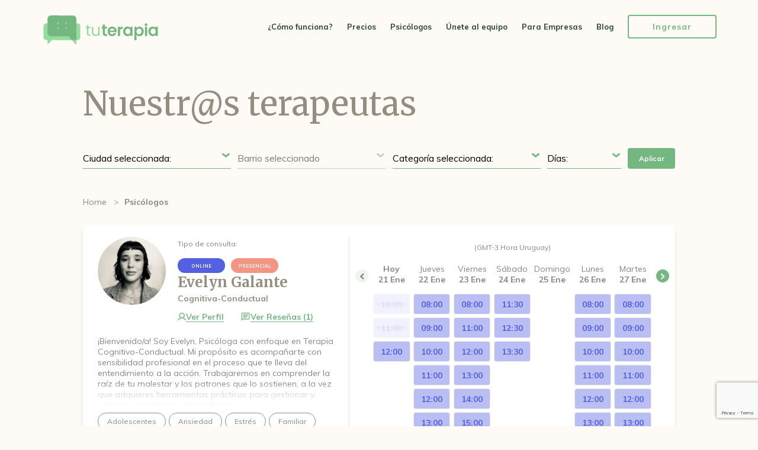

--- FILE ---
content_type: text/html; charset=UTF-8
request_url: https://www.tuterapia.com.uy/psicologos/montevideo/la-blanqueada/
body_size: 44367
content:
<!DOCTYPE html>
<html lang="es">
  <head>
    <meta charset="utf-8">
    <title>Nuestr@s terapeutas  - Tu Terapia - Encuentra tu psicólogo en Uruguay</title>

    <meta name="description" content="Todos atravesamos por momentos difíciles, desde inseguridades personales hasta problemas en nuestras relaciones. Por eso, aquí podrás encontrar un psicólogo online que se adapte a tus preferencias y así buscar tu bienestar a través de la terapia en línea." />
    <meta name="author" content="Tu Terapia" />
    <meta name="robots" content="index,follow" />
    <meta name="language" content="Español">

    <meta name="theme-color" content="#fefaf5">

    <meta property="og:url" content="https://www.tuterapia.com.uy/psicologos/montevideo/la-blanqueada/" />
    <meta property="og:title" content="Nuestr@s terapeutas  - Tu Terapia - Encuentra tu psicólogo en Uruguay" />
    <meta property="og:description" content="Todos atravesamos por momentos difíciles, desde inseguridades personales hasta problemas en nuestras relaciones. Por eso, aquí podrás encontrar un psicólogo online que se adapte a tus preferencias y así buscar tu bienestar a través de la terapia en línea." />
    <meta property="og:type" content="website" />
    <meta property="og:image" content="https://www.tuterapia.com.uy/themes/web/img/share.jpg" />

    <meta name="twitter:card" content="summary_large_image" />
    <meta name="twitter:description" content="Todos atravesamos por momentos difíciles, desde inseguridades personales hasta problemas en nuestras relaciones. Por eso, aquí podrás encontrar un psicólogo online que se adapte a tus preferencias y así buscar tu bienestar a través de la terapia en línea." />
    <meta name="twitter:title" content="Nuestr@s terapeutas  - Tu Terapia - Encuentra tu psicólogo en Uruguay" />
    <meta name="twitter:site" content="https://www.tuterapia.com.uy/psicologos/montevideo/la-blanqueada/" />
    <meta name="twitter:image" content="https://www.tuterapia.com.uy/themes/web/img/share.jpg" />
    <meta name="twitter:creator" content="Tu Terapia" />


    <meta name="apple-mobile-web-app-capable" content="yes" />
    <meta name="apple-mobile-web-app-status-bar-style" content="black-translucent" />

    <meta name="viewport" content="width=device-width, initial-scale=1.0, minimum-scale=1.0, maximum-scale=1.0,user-scalable=no" />

    <link rel="alternate" href="https://tuterapia.com.ar" hreflang="es-ar" />
    <link rel="alternate" href="https://tuterapia.com.uy" hreflang="es-uy" />
    <link rel="alternate" href="https://tuterapiachile.cl" hreflang="es-cl" />

    <link href="https://www.tuterapia.com.uy/themes/web/img/favicon.png" rel="shortcut icon"/>
    <link rel="apple-touch-icon" sizes="57x57" href="#" />
    <link rel="apple-touch-icon" sizes="114x114" href="#" />
    <link rel="canonical" href="https://www.tuterapia.com.uy/psicologos/" />
    <!--Google Fonts-->
    <link href="https://fonts.googleapis.com/css?family=Merriweather:400,700|Muli:400,400i,700,800&display=swap" rel="stylesheet" />
    <link rel="preconnect" href="https://fonts.googleapis.com" />
    <link rel="preconnect" href="https://fonts.gstatic.com" crossorigin />
    <link href="https://fonts.googleapis.com/css2?family=Nobile:ital,wght@0,400;0,500;0,700;1,400;1,500;1,700&display=swap" rel="stylesheet" />
    <!--Jquery UI Css-->
    <link rel="stylesheet" href="//code.jquery.com/ui/1.12.1/themes/base/jquery-ui.css">
    <!--Datepicker-->
    <link rel="stylesheet" href="https://cdn.jsdelivr.net/npm/flatpickr/dist/flatpickr.min.css">
    <link rel="stylesheet" href="https://cdn.jsdelivr.net/npm/flatpickr/dist/plugins/monthSelect/style.css">
    <!--Jquery-->
    <script src="https://cdnjs.cloudflare.com/ajax/libs/jquery/3.3.1/jquery.min.js"></script>
    <!--Jquery UI-->
    <script src="https://ajax.googleapis.com/ajax/libs/jqueryui/1.12.1/jquery-ui.min.js"></script>
    <!--WayPoints-->
    <script src="https://www.tuterapia.com.uy/themes/web/js/jquery.waypoints.js"></script>
    <!--CounterUp-->
    <script src="https://www.tuterapia.com.uy/themes/web/js/jquery.counterup.min.js"></script>
    <!--Slick Slider-->
    <script src="https://www.tuterapia.com.uy/themes/web/js/slick.min.js"></script>
    <!--Parallax-->
    <script src="https://www.tuterapia.com.uy/themes/web/js/parallax.js"></script>
    <!--Lotie-->
    <script src="https://cdnjs.cloudflare.com/ajax/libs/bodymovin/5.5.9/lottie.min.js"></script>
    <!--Datepicker-->
    <script src="https://cdn.jsdelivr.net/npm/flatpickr"></script>
    <script src="https://cdn.jsdelivr.net/npm/flatpickr/dist/plugins/monthSelect/index.min.js"></script>
    <script src="https://npmcdn.com/flatpickr/dist/l10n/es.js"></script>

    <link href="https://www.tuterapia.com.uy/themes/web/css/frontend/html-reset.css?20260109v1" rel="stylesheet" type="text/css" />
<link href="https://www.tuterapia.com.uy/themes/web/css/frontend/styles.css?20260109v1" rel="stylesheet" type="text/css" />
<link href="https://www.tuterapia.com.uy/themes/web/css/frontend/slick.css?20260109v1" rel="stylesheet" type="text/css" />
<script type="text/javascript"> var webPath = "https://www.tuterapia.com.uy/"; var spkVersion=""; var spkMemUsage = "";</script>
<script type='text/javascript' src="https://www.tuterapia.com.uy/themes/commons/js/funciones.js?20260109v1"></script>
<script type='text/javascript' src="https://www.tuterapia.com.uy/themes/web/js/mensajes.js?20260109v1"></script>
<script type='text/javascript' src="https://www.tuterapia.com.uy/themes/web/js/main.js?20260109v1"></script>
<script type='text/javascript' src="https://www.tuterapia.com.uy/themes/web/js/psicologos.js?20260109v1"></script>

<script type="text/javascript">
    $(document).ready(function(){
        $.ajaxSetup({
            url: 'https://www.tuterapia.com.uy/console/index/',type: "POST",dataType: "json",async:true
        });
        
    })
    $(document).ajaxSuccess(function(a, b, c) {
        /*console.log( a );
        console.log( b );
        console.log( c );*/
    });
</script>

    <script type='text/javascript'>var webPath = "https://www.tuterapia.com.uy/";</script>
    <script type='text/javascript'>var themePath = "https://www.tuterapia.com.uy/themes/web/";</script>

    <!-- Google Tag Manager -->
    <script>(function(w,d,s,l,i){w[l]=w[l]||[];w[l].push({'gtm.start':
    new Date().getTime(),event:'gtm.js'});var f=d.getElementsByTagName(s)[0],
    j=d.createElement(s),dl=l!='dataLayer'?'&l='+l:'';j.async=true;j.src=
    'https://www.googletagmanager.com/gtm.js?id='+i+dl;f.parentNode.insertBefore(j,f);
    })(window,document,'script','dataLayer','GTM-PDDJGZS');</script>
    <!-- End Google Tag Manager -->
    <meta name="facebook-domain-verification" content="wyijydv0k4v69xvqynfv3lmeth5tq6" />

  </head>

  <body class="therapists_public">
<!-- Google Tag Manager (noscript) -->
<noscript><iframe src="https://www.googletagmanager.com/ns.html?id=GTM-PDDJGZS"
                  height="0" width="0" style="display:none;visibility:hidden"></iframe></noscript>
<!-- End Google Tag Manager (noscript) -->

<!--Toast-->
<section class="content_toast"><!--Add "success" or "warning" to show the color, add "show" to show the msg-->
    <span class="text">Debes elegir por lo menos una opción.</span>
</section>
<!--Navigation -->
<nav class="row navigation">
    <article class="center_content">
        <!--Logo-->
        <a class="logo" href="https://www.tuterapia.com.uy/">Tu Terapia</a>
        <!--Button Open/Close-->
        <a href="javascript:void(0)" class="menu btn_open_close">
            <div class="icon-left"></div>
            <div class="icon-right"></div>
        </a>
        <!--Menu-->
        <ul class="content_menu">
                <li>
                    <!--<a href="javascript:void(0)" class="link_works">¿Cómo funciona?</a>-->
                    <a href="https://www.tuterapia.com.uy/?q=como-funciona" class="link_works como-funciona">¿Cómo funciona?</a>
                </li>
                <li>
                    <a href="https://www.tuterapia.com.uy/?q=precios" class="link_prices precios">Precios</a>
                </li>
                <li class="">
                    <a href="https://www.tuterapia.com.uy/psicologos/" class="link_psicologos">Psicólogos</a>
                </li>
                <li>
                    <a href="https://www.tuterapia.com.uy/unete-al-equipo/">Únete al equipo</a>
                </li>
                <li>
<!--                    <a href="javascript:void(0)" class="link_how">Para Empresas</a>-->
                    <a href="https://www.tuterapia.com.uy/empresas/" >Para Empresas</a>
                </li>
                <!--
                <li>
                    <a href="https://www.tuterapia.com.uy/?q=ayuda" class="link_how ayuda">¿Cómo te podemos ayudar?</a>
                </li>
                <li>
                    <a href="https://www.tuterapia.com.uy/?q=sobre-nosotros" class="link_about sobre-nosotros">Sobre Nosotros</a>
                </li>

                -->


                <li>
                    <a href="https://www.tuterapia.com.uy/blog/" class="link_blog">Blog</a>
                </li>
                <li>
                    <a href="https://www.tuterapia.com.uy/login/" class="button secondary">
                        <span class="row">Ingresar</span>
                    </a>
                </li>
        </ul>

    </article>
</nav>

<!--Therapist Cards-->
<section class="row content_therapist_cards">
    <article class="center_content">
        <!--Heading-->
        <h1 class="row">Nuestr@s terapeutas </h1>
        <!--Filters-->
        <div class="row content_filters">
            <!--Select-->
            <div class="select_style">
                <select class="row" name="ciudad" id="ciudadSelector">
                    <option value="" disabled="" selected="">Ciudad seleccionada:</option>
                    <option value="" data-uri="" >Ninguna</option>
                        <option value="4" data-uri="canelones" >Canelones</option>
                        <option value="34" data-uri="colonia" >Colonia</option>
                        <option value="5" data-uri="maldonado" >Maldonado</option>
                        <option value="2" data-uri="montevideo-" >Montevideo </option>
                        <option value="57" data-uri="paysandu" >Paysandu</option>
                        <option value="92" data-uri="rivera" >Rivera</option>
                        <option value="80" data-uri="salto" >Salto</option>
                        <option value="119" data-uri="san-jose" >San José</option>
                        <option value="149" data-uri="soriano" >Soriano</option>
                </select>
            </div>
            <!--Select-->
            <div class="select_style inactive">
                <select class="row" name="zona" id="zonaSelector">
                    <option value="" disabled="" selected="">Barrio seleccionado</option>
                </select>
            </div>
            <!--Select-->
            <div class="select_style">
                <select class="row" name="corriente" id="corrienteSelector">
                    <option value="" disabled="" selected="">Categoría seleccionada:</option>
                    <option value="" data-uri="" >Ninguna</option>
                        <option value="adolescentes" >Adolescentes</option>
                        <option value="adulto-mayor" >Adulto Mayor</option>
                        <option value="agorafobia" >Agorafobia</option>
                        <option value="analisis-de-suenos" >Análisis de Sueños</option>
                        <option value="anorexia" >Anorexia</option>
                        <option value="ansiedad" >Ansiedad</option>
                        <option value="arteterapia" >Arteterapia</option>
                        <option value="asperger" >Asperger</option>
                        <option value="ataques-de-panico" >Ataques de Pánico</option>
                        <option value="autismo" >Autismo</option>
                        <option value="biodescodificacion" >Biodescodificacion</option>
                        <option value="brainspotting" >Brainspotting</option>
                        <option value="bullying" >Bullying</option>
                        <option value="coaching" >Coaching</option>
                        <option value="counseling" >Counseling</option>
                        <option value="cristiano" >Cristiano</option>
                        <option value="dependencia-emocional" >Dependencia Emocional</option>
                        <option value="deportivo" >Deportivo</option>
                        <option value="depresion" >Depresión</option>
                        <option value="depresion-en-adolescentes" >Depresión en adolescentes</option>
                        <option value="depresion-posparto" >Depresión posparto</option>
                        <option value="duelo" >Duelo</option>
                        <option value="emdr" >EMDR</option>
                        <option value="en-espanol" >en español</option>
                        <option value="en-frances" >en francés</option>
                        <option value="en-ingles" >en inglés</option>
                        <option value="en-italiano" >en italiano</option>
                        <option value="en-linea" >en línea</option>
                        <option value="en-portugues" >en portugués</option>
                        <option value="enfermedad-cronica" >Enfermedad Crónica</option>
                        <option value="especialista-en-abuso-infantil" >especialista en Abuso Infantil</option>
                        <option value="especialista-en-adicciones" >Especialista en Adicciones</option>
                        <option value="especialista-en-alimentacion" >Especialista en Alimentación</option>
                        <option value="especialista-en-ansiedad" >Especialista en Ansiedad</option>
                        <option value="especialista-en-apego" >especialista en apego</option>
                        <option value="especialista-en-apego-ansioso" >especialista en apego ansioso</option>
                        <option value="especialista-en-apego-evitativo" >especialista en apego evitativo</option>
                        <option value="especialista-en-ataques-de-panico" >Especialista en Ataques de Pánico</option>
                        <option value="especialista-en-bipolaridad" >especialista en Bipolaridad</option>
                        <option value="especialista-en-burnout" >especialista en burnout</option>
                        <option value="especialista-en-cognitivo-conductual" >Especialista en Cognitivo Conductual</option>
                        <option value="especialista-en-depresion" >Especialista en Depresión</option>
                        <option value="especialista-en-duelo" >Especialista en Duelo</option>
                        <option value="especialista-en-fobia-social" >Especialista en Fobia Social</option>
                        <option value="especialista-en-migracion" >Especialista en Migración</option>
                        <option value="especialista-en-narcisismo" >Especialista en Narcisismo</option>
                        <option value="especialista-en-pensamientos-intrusivos" >especialista en pensamientos intrusivos</option>
                        <option value="especialista-en-psicoanalisis" >Especialista en Psicoanálisis</option>
                        <option value="especialista-en-separaciones" >Especialista en Separaciones</option>
                        <option value="especialista-en-sexologia" >especialista en Sexología</option>
                        <option value="especialista-en-tca" >especialista en tca</option>
                        <option value="especialista-en-tdah" >especialista en tdah</option>
                        <option value="especialista-en-toc" >especialista en toc</option>
                        <option value="especialista-en-trastornos-alimenticios" >especialista en Trastornos Alimenticios</option>
                        <option value="especialista-en-traumas" >especialista en traumas</option>
                        <option value="estres" >Estrés</option>
                        <option value="estres-laboral" >Estrés Laboral</option>
                        <option value="estres-postraumatico" >Estrés Postraumático</option>
                        <option value="familiar" >Familiar</option>
                        <option value="forense" >Forense</option>
                        <option value="gestalt" >Gestalt</option>
                        <option value="hipnosis" >Hipnósis</option>
                        <option value="infantil" >Infantil</option>
                        <option value="insomnio" >Insomnio</option>
                        <option value="integral" >Integral</option>
                        <option value="judicial" >Judicial</option>
                        <option value="junguiano" >Junguiano</option>
                        <option value="laboral" >Laboral</option>
                        <option value="lgbtiq" >LGBTIQ+</option>
                        <option value="logoterapia" >Logoterapia</option>
                        <option value="ludopatia" >Ludopatía</option>
                        <option value="meditacion" >Meditación</option>
                        <option value="mindfulness" >Mindfulness</option>
                        <option value="mitomania" >Mitomanía</option>
                        <option value="neuropsicologia" >Neuropsicología</option>
                        <option value="online" >Online</option>
                        <option value="para-empresas" >para empresas</option>
                        <option value="para-estudiantes-universitarios" >para estudiantes universitarios</option>
                        <option value="para-migrantes" >para migrantes</option>
                        <option value="para-sordos" >para sordos</option>
                        <option value="perinatal" >Perinatal</option>
                        <option value="perspectiva-de-genero" >Perspectiva de Género</option>
                        <option value="psicoanalisis" >Psicoanálisis</option>
                        <option value="psicoanalista" >Psicoanalista</option>
                        <option value="psicodiagnostico" >psicodiagnóstico</option>
                        <option value="psicologia-medica" >Psicología Médica</option>
                        <option value="psicologia-positiva" >Psicología Positiva</option>
                        <option value="psiconeuroinmunoendocrinologia" >Psiconeuroinmunoendocrinología</option>
                        <option value="psicosomatico" >Psicosomático</option>
                        <option value="salud-mental" >Salud Mental</option>
                        <option value="sentido-de-la-vida" >Sentido de la Vida</option>
                        <option value="sexologia" >Sexología</option>
                        <option value="suicidio" >Suicidio</option>
                        <option value="supervisor-de-casos-clinicos" >Supervisor de Casos Clínicos</option>
                        <option value="tdah" >tdah</option>
                        <option value="tept" >tept</option>
                        <option value="terapia-cognitivo-conductual" >Terapia Cognitivo Conductual</option>
                        <option value="terapia-dbt" >Terapia DBT</option>
                        <option value="terapia-de-pareja" >Terapia de Pareja</option>
                        <option value="terapia-emdr" >Terapia EMDR</option>
                        <option value="terapia-sistemica" >Terapia Sistémica</option>
                        <option value="terapia-vocacional" >Terapia Vocacional</option>
                        <option value="terapias-alternativas" >Terapias Alternativas</option>
                        <option value="toc" >toc</option>
                        <option value="transpersonal" >Transpersonal</option>
                        <option value="trastorno-limite-de-la-personalidad" >Trastorno Límite de la Personalidad</option>
                        <option value="trastornos-alimenticios" >Trastornos Alimenticios</option>
                        <option value="trastornos-de-personalidad" >Trastornos de Personalidad</option>
                        <option value="violencia-de-genero" >Violencia de Género</option>
                </select>
            </div>
            <div class="select_style day">
                <select class="row" name="dayOfWeek" id="dayOfWeek">
                    <option value="" disabled="" selected="">Días:</option>
                        <option value="lunes" >Lunes</option>
                        <option value="martes" >Martes</option>
                        <option value="miercoles" >Miercoles</option>
                        <option value="jueves" >Jueves</option>
                        <option value="viernes" >Viernes</option>
                        <option value="sabado" >Sábado</option>
                        <option value="domingo" >Domingo</option>
                </select>
            </div>
            <!--Button-->
            <a href="javascript:void(0);" id="btnEnviar" class="row button primary recover">
                <span class="row">Aplicar</span>
            </a>
        </div>
        <!--Breadcrumb-->
        <section class="row content_breadcrumb"><div class="center_content"><ul class="row"><li class=""><a href="https://www.tuterapia.com.uy/">Home</a></li><li class="active"><a href="https://www.tuterapia.com.uy/psicologos/">Psicólogos</a></li></ul></div></section>
        <!--Cards-->
        <ul class="row content_cards" id="psicologosListado">
        <li class="row item_card">
            <div class="row content_profile">
                <!--Type-->
                <div class="row content_top">
                    <!--Image & Name Mobile-->
                    <div class="content_img">
                        <!-- IMG -->
                        <figure>
                            <img src="https://www.tuterapia.com.uy/uploads/terapeutas/perfil-2025-11-03-124344Npv2RgYs.jpeg" alt="" title=""/>
                        </figure>
                        <!-- Name -->
                        <div class="row name">
                            <h3>Evelyn Galante</h3>
                            <span class="row tag">Cognitiva-Conductual</span>
                        </div>
                    </div>
                    <!-- Right -->
                    <div class="row content_right">
                        <!-- Consults -->
                        <div class="row content_type">
                            <span class="row title">Tipo de consulta:</span>
                            <!--Type-->
                            <ul class="row type">
                                    <li>
                                        <span class="label online">ONLINE</span>
                                    </li>
                                    <li>
                                        <span class="label offline">PRESENCIAL</span>
                                    </li>
                            </ul>
                        </div>
                        <!-- Name -->
                        <div class="row name">
                            <h3>Evelyn Galante</h3>
                            <span class="row tag">Cognitiva-Conductual</span>
                        </div>
                        <!-- Buttons -->
                        <div class="row content_buttons">
                            <!-- View Profile -->
                            <a href="https://www.tuterapia.com.uy/psicologo/76695/evelyn-galante/" class="link_underline btnViewProfile">
                                <svg xmlns="http://www.w3.org/2000/svg" width="14" height="14" viewBox="0 0 14 14"
                                     fill="none">
                                    <path d="M13.9113 11.9262C13.0546 10.4227 11.717 9.25119 10.1136 8.60028C10.9109 8.00228 11.4999 7.16858 11.7971 6.21726C12.0942 5.26594 12.0846 4.24523 11.7694 3.29972C11.4542 2.35421 10.8495 1.53183 10.041 0.949076C9.23249 0.366322 8.2611 0.0527344 7.26444 0.0527344C6.26779 0.0527344 5.29639 0.366322 4.48787 0.949076C3.67934 1.53183 3.07466 2.35421 2.75949 3.29972C2.44432 4.24523 2.43463 5.26594 2.73181 6.21726C3.02898 7.16858 3.61794 8.00228 4.41526 8.60028C2.81192 9.25119 1.47426 10.4227 0.617603 11.9262C0.564521 12.0115 0.529142 12.1067 0.51357 12.206C0.497998 12.3053 0.502549 12.4067 0.526954 12.5042C0.551359 12.6017 0.59512 12.6933 0.655634 12.7736C0.716148 12.8538 0.79218 12.9211 0.879211 12.9714C0.966242 13.0217 1.06249 13.0539 1.16225 13.0663C1.262 13.0786 1.36321 13.0708 1.45987 13.0432C1.55653 13.0157 1.64667 12.9689 1.72491 12.9059C1.80316 12.8428 1.86792 12.7646 1.91535 12.676C3.04753 10.719 5.04695 9.55188 7.26444 9.55188C9.48193 9.55188 11.4814 10.7197 12.6135 12.676C12.7163 12.8413 12.8794 12.9601 13.0682 13.0074C13.257 13.0546 13.4568 13.0266 13.6253 12.9292C13.7938 12.8319 13.9179 12.6728 13.9713 12.4856C14.0246 12.2984 14.0031 12.0978 13.9113 11.9262ZM4.01538 4.80324C4.01538 4.16064 4.20593 3.53247 4.56294 2.99816C4.91995 2.46385 5.42739 2.04741 6.02108 1.8015C6.61477 1.55558 7.26805 1.49124 7.8983 1.61661C8.52856 1.74197 9.10749 2.05142 9.56188 2.50581C10.0163 2.9602 10.3257 3.53912 10.4511 4.16938C10.5764 4.79964 10.5121 5.45292 10.2662 6.04661C10.0203 6.6403 9.60383 7.14773 9.06952 7.50474C8.53522 7.86175 7.90705 8.05231 7.26444 8.05231C6.40304 8.05132 5.5772 7.70869 4.9681 7.09958C4.359 6.49048 4.01637 5.66464 4.01538 4.80324Z"
                                          fill="#75B781"/>
                                </svg>
                                <span>Ver Perfil</span>
                            </a>
                                <!--View Rating-->
                                <a href="https://www.tuterapia.com.uy/psicologo/76695/evelyn-galante/reviews/" class="link_underline btnViewReviews">
                                    <svg xmlns="http://www.w3.org/2000/svg" width="17" height="18" viewBox="0 0 17 18"
                                         fill="none">
                                        <path d="M4.24996 13.3861L2.62079 15.0152C2.39649 15.2395 2.1396 15.2898 1.85013 15.1661C1.56065 15.0424 1.41615 14.8209 1.41663 14.5017V3.4694C1.41663 3.07982 1.55546 2.74643 1.83313 2.46923C2.11079 2.19204 2.44418 2.05321 2.83329 2.05273H14.1666C14.5562 2.05273 14.8898 2.19157 15.1675 2.46923C15.4452 2.7469 15.5838 3.08029 15.5833 3.4694V11.9694C15.5833 12.359 15.4447 12.6926 15.1675 12.9703C14.8903 13.2479 14.5567 13.3865 14.1666 13.3861H4.24996ZM3.64788 11.9694H14.1666V3.4694H2.83329V12.7663L3.64788 11.9694ZM4.95829 10.5527H9.20829C9.40899 10.5527 9.57734 10.4847 9.71334 10.3487C9.84934 10.2127 9.9171 10.0446 9.91663 9.8444C9.91615 9.64418 9.84816 9.47607 9.71263 9.34007C9.5771 9.20407 9.40899 9.13607 9.20829 9.13607H4.95829C4.7576 9.13607 4.58949 9.20407 4.45396 9.34007C4.31843 9.47607 4.25043 9.64418 4.24996 9.8444C4.24949 10.0446 4.31749 10.213 4.45396 10.3494C4.59043 10.4859 4.75854 10.5537 4.95829 10.5527ZM4.95829 8.42773H12.0416C12.2423 8.42773 12.4107 8.35973 12.5467 8.22373C12.6827 8.08773 12.7504 7.91962 12.75 7.7194C12.7495 7.51918 12.6815 7.35107 12.546 7.21507C12.4104 7.07907 12.2423 7.01107 12.0416 7.01107H4.95829C4.7576 7.01107 4.58949 7.07907 4.45396 7.21507C4.31843 7.35107 4.25043 7.51918 4.24996 7.7194C4.24949 7.91962 4.31749 8.08797 4.45396 8.22444C4.59043 8.36091 4.75854 8.42868 4.95829 8.42773ZM4.95829 6.30273H12.0416C12.2423 6.30273 12.4107 6.23473 12.5467 6.09873C12.6827 5.96273 12.7504 5.79462 12.75 5.5944C12.7495 5.39418 12.6815 5.22607 12.546 5.09007C12.4104 4.95407 12.2423 4.88607 12.0416 4.88607H4.95829C4.7576 4.88607 4.58949 4.95407 4.45396 5.09007C4.31843 5.22607 4.25043 5.39418 4.24996 5.5944C4.24949 5.79462 4.31749 5.96297 4.45396 6.09944C4.59043 6.23591 4.75854 6.30368 4.95829 6.30273Z"
                                              fill="#75B781"/>
                                    </svg>
                                    <span>Ver Reseñas (1)</span>
                                </a>
                        </div>
                    </div>
                </div>

                <div class="content_bottom">
                    <!--Description-->
                    <p class="row">¡Bienvenido/a! Soy Evelyn, Psicóloga con enfoque en Terapia Cognitivo-Conductual. Mi propósito es acompañarte con sensibilidad profesional en el proceso que te lleva del entendimiento a la acción. Trabajaremos en comprender la raíz de tu malestar y los patrones que lo sostienen, a la vez que adquieres herramientas prácticas para gestionar y enfrentar aquello que hoy te limita.</p>
                    <!--Tags-->

                        <ul class="row content_custom_tags">
                                <li>
                                    <a href="https://www.tuterapia.com.uy/psicologos/adolescentes/" class="tag">Adolescentes</a>
                                </li>
                                <li>
                                    <a href="https://www.tuterapia.com.uy/psicologos/ansiedad/" class="tag">Ansiedad</a>
                                </li>
                                <li>
                                    <a href="https://www.tuterapia.com.uy/psicologos/estres/" class="tag">Estrés</a>
                                </li>
                                <li>
                                    <a href="https://www.tuterapia.com.uy/psicologos/familiar/" class="tag">Familiar</a>
                                </li>
                                <li>
                                    <a href="https://www.tuterapia.com.uy/psicologos/infantil/" class="tag">Infantil</a>
                                </li>
                                <li>
                                    <a href="https://www.tuterapia.com.uy/psicologos/mindfulness/" class="tag">Mindfulness</a>
                                </li>
                                <li>
                                    <a href="https://www.tuterapia.com.uy/psicologos/perspectiva-de-genero/" class="tag">Perspectiva de Género</a>
                                </li>
                                <li>
                                    <a href="https://www.tuterapia.com.uy/psicologos/psicodiagnostico/" class="tag">psicodiagnóstico</a>
                                </li>
                                <li>
                                    <a href="https://www.tuterapia.com.uy/psicologos/tdah/" class="tag">tdah</a>
                                </li>
                                <li>
                                    <a href="https://www.tuterapia.com.uy/psicologos/terapia-cognitivo-conductual/" class="tag">Terapia Cognitivo Conductual</a>
                                </li>
                        </ul>
                    <!--Zones-->
                    <div class="row content_zone">
                            <div class="row item">
                                <svg xmlns="http://www.w3.org/2000/svg" width="15" height="17" viewBox="0 0 15 17"
                                     fill="none">
                                    <path fill-rule="evenodd" clip-rule="evenodd"
                                          d="M7.18933 0.755859C9.05468 0.755859 10.8436 1.49687 12.1626 2.81587C13.4816 4.13488 14.2227 5.92383 14.2227 7.78918C14.2227 10.1915 12.9129 12.1577 11.5328 13.5682C10.8433 14.2654 10.0909 14.8974 9.28526 15.4563L8.95235 15.6829L8.79605 15.7869L8.50144 15.9744L8.23886 16.1346L7.91376 16.3237C7.6931 16.4497 7.44341 16.5159 7.18933 16.5159C6.93525 16.5159 6.68556 16.4497 6.4649 16.3237L6.1398 16.1346L5.73343 15.8845L5.58339 15.7869L5.26298 15.5735C4.39384 14.9855 3.58429 14.3138 2.84586 13.5682C1.46577 12.1569 0.156006 10.1915 0.156006 7.78918C0.156006 5.92383 0.897015 4.13488 2.21602 2.81587C3.53502 1.49687 5.32398 0.755859 7.18933 0.755859ZM7.18933 2.31882C5.7385 2.31882 4.34709 2.89516 3.3212 3.92105C2.29531 4.94695 1.71897 6.33835 1.71897 7.78918C1.71897 9.60378 2.71301 11.1964 3.9626 12.4749C4.49989 13.0188 5.08063 13.518 5.69905 13.9676L6.05697 14.2223C6.17262 14.3031 6.28385 14.3781 6.39066 14.4474L6.69544 14.6428L6.96348 14.8061L7.18933 14.9382L7.5449 14.728L7.83171 14.5482C7.98436 14.4513 8.14769 14.3427 8.3217 14.2223L8.67961 13.9676C9.29803 13.518 9.87877 13.0188 10.4161 12.4749C11.6657 11.1972 12.6597 9.60378 12.6597 7.78918C12.6597 6.33835 12.0834 4.94695 11.0575 3.92105C10.0316 2.89516 8.64016 2.31882 7.18933 2.31882ZM7.18933 4.66326C8.01838 4.66326 8.81347 4.9926 9.39969 5.57882C9.98592 6.16505 10.3153 6.96014 10.3153 7.78918C10.3153 8.61823 9.98592 9.41332 9.39969 9.99955C8.81347 10.5858 8.01838 10.9151 7.18933 10.9151C6.36028 10.9151 5.56519 10.5858 4.97897 9.99955C4.39275 9.41332 4.06341 8.61823 4.06341 7.78918C4.06341 6.96014 4.39275 6.16505 4.97897 5.57882C5.56519 4.9926 6.36028 4.66326 7.18933 4.66326ZM7.18933 6.22622C6.77481 6.22622 6.37726 6.39089 6.08415 6.684C5.79104 6.97712 5.62637 7.37466 5.62637 7.78918C5.62637 8.20371 5.79104 8.60125 6.08415 8.89436C6.37726 9.18748 6.77481 9.35215 7.18933 9.35215C7.60385 9.35215 8.0014 9.18748 8.29451 8.89436C8.58762 8.60125 8.75229 8.20371 8.75229 7.78918C8.75229 7.37466 8.58762 6.97712 8.29451 6.684C8.0014 6.39089 7.60385 6.22622 7.18933 6.22622Z"
                                          fill="#8C8C8C"/>
                                </svg>
                                <div class="location">
										<span class="label">
											Ciudad:
										</span>
                                    <span class="name">
											Montevideo 
										</span>
                                </div>
                            </div>
                            <div class="row item">
                                <svg xmlns="http://www.w3.org/2000/svg" width="15" height="17" viewBox="0 0 15 17"
                                     fill="none">
                                    <path fill-rule="evenodd" clip-rule="evenodd"
                                          d="M7.18933 0.755859C9.05468 0.755859 10.8436 1.49687 12.1626 2.81587C13.4816 4.13488 14.2227 5.92383 14.2227 7.78918C14.2227 10.1915 12.9129 12.1577 11.5328 13.5682C10.8433 14.2654 10.0909 14.8974 9.28526 15.4563L8.95235 15.6829L8.79605 15.7869L8.50144 15.9744L8.23886 16.1346L7.91376 16.3237C7.6931 16.4497 7.44341 16.5159 7.18933 16.5159C6.93525 16.5159 6.68556 16.4497 6.4649 16.3237L6.1398 16.1346L5.73343 15.8845L5.58339 15.7869L5.26298 15.5735C4.39384 14.9855 3.58429 14.3138 2.84586 13.5682C1.46577 12.1569 0.156006 10.1915 0.156006 7.78918C0.156006 5.92383 0.897015 4.13488 2.21602 2.81587C3.53502 1.49687 5.32398 0.755859 7.18933 0.755859ZM7.18933 2.31882C5.7385 2.31882 4.34709 2.89516 3.3212 3.92105C2.29531 4.94695 1.71897 6.33835 1.71897 7.78918C1.71897 9.60378 2.71301 11.1964 3.9626 12.4749C4.49989 13.0188 5.08063 13.518 5.69905 13.9676L6.05697 14.2223C6.17262 14.3031 6.28385 14.3781 6.39066 14.4474L6.69544 14.6428L6.96348 14.8061L7.18933 14.9382L7.5449 14.728L7.83171 14.5482C7.98436 14.4513 8.14769 14.3427 8.3217 14.2223L8.67961 13.9676C9.29803 13.518 9.87877 13.0188 10.4161 12.4749C11.6657 11.1972 12.6597 9.60378 12.6597 7.78918C12.6597 6.33835 12.0834 4.94695 11.0575 3.92105C10.0316 2.89516 8.64016 2.31882 7.18933 2.31882ZM7.18933 4.66326C8.01838 4.66326 8.81347 4.9926 9.39969 5.57882C9.98592 6.16505 10.3153 6.96014 10.3153 7.78918C10.3153 8.61823 9.98592 9.41332 9.39969 9.99955C8.81347 10.5858 8.01838 10.9151 7.18933 10.9151C6.36028 10.9151 5.56519 10.5858 4.97897 9.99955C4.39275 9.41332 4.06341 8.61823 4.06341 7.78918C4.06341 6.96014 4.39275 6.16505 4.97897 5.57882C5.56519 4.9926 6.36028 4.66326 7.18933 4.66326ZM7.18933 6.22622C6.77481 6.22622 6.37726 6.39089 6.08415 6.684C5.79104 6.97712 5.62637 7.37466 5.62637 7.78918C5.62637 8.20371 5.79104 8.60125 6.08415 8.89436C6.37726 9.18748 6.77481 9.35215 7.18933 9.35215C7.60385 9.35215 8.0014 9.18748 8.29451 8.89436C8.58762 8.60125 8.75229 8.20371 8.75229 7.78918C8.75229 7.37466 8.58762 6.97712 8.29451 6.684C8.0014 6.39089 7.60385 6.22622 7.18933 6.22622Z"
                                          fill="#8C8C8C"/>
                                </svg>
                                <div class="location">
										<span class="label">
											Barrio:
										</span>
                                    <span class="name">
											Centro , Cordón 
										</span>
                                </div>
                            </div>

                            <!--Button Select-->
                            <div class="row content_button desktop">
                                <!--Button-->
                                <a href="https://www.tuterapia.com.uy/usuario/registro/76695/evelyn-galante/"
                                   onclick="metaEventAddToCart(76695, 'Evelyn Galante', this)"
                                   class="row button primary recover ">
                                    <span class="row">Seleccionar</span>
                                </a>
                            </div>
                    </div>
                </div>
            </div>
            <div class="row content_calendar " data-id="76695">
                <div class="row content_top">
    <!--Tabs-->
    <!-- Calendar Availability -->
    <div class="row content_availability">
        <div class="row content_left">
            <span class="row">Calendario de Disponibilidad</span>
        </div>
    </div>
    <!--Label Time-->
    <div class="row label_calendar_time">(GMT-3 Hora Uruguay)</div>

    <!-- Calendar Box -->
    <div class="row calendar_box">
        <!-- Btn Prev -->
        <a href="javascript:void(0)" class="btn_control btnCalendarNav disabled" data-dt="" data-type="1">
            <svg xmlns="http://www.w3.org/2000/svg" width="7" height="11" viewBox="0 0 7 11" fill="none">
                <path d="M5.41357 1.81006L1.34094 5.88257L5.41357 9.72217" stroke="#6B7280" stroke-width="2" stroke-linecap="round" stroke-linejoin="round"/>
            </svg>
        </a>
        <!-- Container Calendar -->
        <div class="content_calendar_container">
            <ul class="row container_calendar">
                    <li class="row content_day today" data-type="1" data-datelbl="21 de Enero, 2026">
                        <!-- Heading -->
                        <div class="row heading">
                            <span class="row day">Hoy</span>
                            <span class="row number">21 Ene</span>
                        </div>
                        <!-- Hours -->
                        <a href="#"
                           onclick="metaEventAddToCart(76695, 'Evelyn Galante', this)" class="row hour  disable" data-dt="">
                                <span>10:00</span>
                                <div class="circle">
                                    <svg xmlns="http://www.w3.org/2000/svg" width="7" height="7" viewBox="0 0 7 7" fill="none">
                                        <path d="M6.3034 1.2041L2.47428 5.50388L0.623169 3.65278" stroke="#5360E1" stroke-width="1.4"/>
                                    </svg>
                                </div>
                            </a>
                        <a href="#"
                           onclick="metaEventAddToCart(76695, 'Evelyn Galante', this)" class="row hour  disable" data-dt="">
                                <span>11:00</span>
                                <div class="circle">
                                    <svg xmlns="http://www.w3.org/2000/svg" width="7" height="7" viewBox="0 0 7 7" fill="none">
                                        <path d="M6.3034 1.2041L2.47428 5.50388L0.623169 3.65278" stroke="#5360E1" stroke-width="1.4"/>
                                    </svg>
                                </div>
                            </a>
                        <a href="https://www.tuterapia.com.uy/usuario/registro/76695/evelyn-galante/?dt=2026-01-21&tm=12:00:00&st=1"
                           onclick="metaEventAddToCart(76695, 'Evelyn Galante', this)" class="row hour  selectHour" data-dt="">
                                <span>12:00</span>
                                <div class="circle">
                                    <svg xmlns="http://www.w3.org/2000/svg" width="7" height="7" viewBox="0 0 7 7" fill="none">
                                        <path d="M6.3034 1.2041L2.47428 5.50388L0.623169 3.65278" stroke="#5360E1" stroke-width="1.4"/>
                                    </svg>
                                </div>
                            </a>
                    </li>
                    <li class="row content_day " data-type="1" data-datelbl="22 de Enero, 2026">
                        <!-- Heading -->
                        <div class="row heading">
                            <span class="row day">Jueves</span>
                            <span class="row number">22 Ene</span>
                        </div>
                        <!-- Hours -->
                        <a href="https://www.tuterapia.com.uy/usuario/registro/76695/evelyn-galante/?dt=2026-01-22&tm=08:00:00&st=1"
                           onclick="metaEventAddToCart(76695, 'Evelyn Galante', this)" class="row hour  selectHour" data-dt="">
                                <span>08:00</span>
                                <div class="circle">
                                    <svg xmlns="http://www.w3.org/2000/svg" width="7" height="7" viewBox="0 0 7 7" fill="none">
                                        <path d="M6.3034 1.2041L2.47428 5.50388L0.623169 3.65278" stroke="#5360E1" stroke-width="1.4"/>
                                    </svg>
                                </div>
                            </a>
                        <a href="https://www.tuterapia.com.uy/usuario/registro/76695/evelyn-galante/?dt=2026-01-22&tm=09:00:00&st=1"
                           onclick="metaEventAddToCart(76695, 'Evelyn Galante', this)" class="row hour  selectHour" data-dt="">
                                <span>09:00</span>
                                <div class="circle">
                                    <svg xmlns="http://www.w3.org/2000/svg" width="7" height="7" viewBox="0 0 7 7" fill="none">
                                        <path d="M6.3034 1.2041L2.47428 5.50388L0.623169 3.65278" stroke="#5360E1" stroke-width="1.4"/>
                                    </svg>
                                </div>
                            </a>
                        <a href="https://www.tuterapia.com.uy/usuario/registro/76695/evelyn-galante/?dt=2026-01-22&tm=10:00:00&st=1"
                           onclick="metaEventAddToCart(76695, 'Evelyn Galante', this)" class="row hour  selectHour" data-dt="">
                                <span>10:00</span>
                                <div class="circle">
                                    <svg xmlns="http://www.w3.org/2000/svg" width="7" height="7" viewBox="0 0 7 7" fill="none">
                                        <path d="M6.3034 1.2041L2.47428 5.50388L0.623169 3.65278" stroke="#5360E1" stroke-width="1.4"/>
                                    </svg>
                                </div>
                            </a>
                        <a href="https://www.tuterapia.com.uy/usuario/registro/76695/evelyn-galante/?dt=2026-01-22&tm=11:00:00&st=1"
                           onclick="metaEventAddToCart(76695, 'Evelyn Galante', this)" class="row hour  selectHour" data-dt="">
                                <span>11:00</span>
                                <div class="circle">
                                    <svg xmlns="http://www.w3.org/2000/svg" width="7" height="7" viewBox="0 0 7 7" fill="none">
                                        <path d="M6.3034 1.2041L2.47428 5.50388L0.623169 3.65278" stroke="#5360E1" stroke-width="1.4"/>
                                    </svg>
                                </div>
                            </a>
                        <a href="https://www.tuterapia.com.uy/usuario/registro/76695/evelyn-galante/?dt=2026-01-22&tm=12:00:00&st=1"
                           onclick="metaEventAddToCart(76695, 'Evelyn Galante', this)" class="row hour  selectHour" data-dt="">
                                <span>12:00</span>
                                <div class="circle">
                                    <svg xmlns="http://www.w3.org/2000/svg" width="7" height="7" viewBox="0 0 7 7" fill="none">
                                        <path d="M6.3034 1.2041L2.47428 5.50388L0.623169 3.65278" stroke="#5360E1" stroke-width="1.4"/>
                                    </svg>
                                </div>
                            </a>
                        <a href="https://www.tuterapia.com.uy/usuario/registro/76695/evelyn-galante/?dt=2026-01-22&tm=13:00:00&st=1"
                           onclick="metaEventAddToCart(76695, 'Evelyn Galante', this)" class="row hour  selectHour" data-dt="">
                                <span>13:00</span>
                                <div class="circle">
                                    <svg xmlns="http://www.w3.org/2000/svg" width="7" height="7" viewBox="0 0 7 7" fill="none">
                                        <path d="M6.3034 1.2041L2.47428 5.50388L0.623169 3.65278" stroke="#5360E1" stroke-width="1.4"/>
                                    </svg>
                                </div>
                            </a>
                        <a href="https://www.tuterapia.com.uy/usuario/registro/76695/evelyn-galante/?dt=2026-01-22&tm=14:00:00&st=1"
                           onclick="metaEventAddToCart(76695, 'Evelyn Galante', this)" class="row hour  selectHour" data-dt="">
                                <span>14:00</span>
                                <div class="circle">
                                    <svg xmlns="http://www.w3.org/2000/svg" width="7" height="7" viewBox="0 0 7 7" fill="none">
                                        <path d="M6.3034 1.2041L2.47428 5.50388L0.623169 3.65278" stroke="#5360E1" stroke-width="1.4"/>
                                    </svg>
                                </div>
                            </a>
                        <a href="https://www.tuterapia.com.uy/usuario/registro/76695/evelyn-galante/?dt=2026-01-22&tm=15:00:00&st=1"
                           onclick="metaEventAddToCart(76695, 'Evelyn Galante', this)" class="row hour  selectHour" data-dt="">
                                <span>15:00</span>
                                <div class="circle">
                                    <svg xmlns="http://www.w3.org/2000/svg" width="7" height="7" viewBox="0 0 7 7" fill="none">
                                        <path d="M6.3034 1.2041L2.47428 5.50388L0.623169 3.65278" stroke="#5360E1" stroke-width="1.4"/>
                                    </svg>
                                </div>
                            </a>
                        <a href="https://www.tuterapia.com.uy/usuario/registro/76695/evelyn-galante/?dt=2026-01-22&tm=16:00:00&st=1"
                           onclick="metaEventAddToCart(76695, 'Evelyn Galante', this)" class="row hour  selectHour" data-dt="">
                                <span>16:00</span>
                                <div class="circle">
                                    <svg xmlns="http://www.w3.org/2000/svg" width="7" height="7" viewBox="0 0 7 7" fill="none">
                                        <path d="M6.3034 1.2041L2.47428 5.50388L0.623169 3.65278" stroke="#5360E1" stroke-width="1.4"/>
                                    </svg>
                                </div>
                            </a>
                        <a href="https://www.tuterapia.com.uy/usuario/registro/76695/evelyn-galante/?dt=2026-01-22&tm=17:00:00&st=1"
                           onclick="metaEventAddToCart(76695, 'Evelyn Galante', this)" class="row hour  selectHour" data-dt="">
                                <span>17:00</span>
                                <div class="circle">
                                    <svg xmlns="http://www.w3.org/2000/svg" width="7" height="7" viewBox="0 0 7 7" fill="none">
                                        <path d="M6.3034 1.2041L2.47428 5.50388L0.623169 3.65278" stroke="#5360E1" stroke-width="1.4"/>
                                    </svg>
                                </div>
                            </a>
                        <a href="https://www.tuterapia.com.uy/usuario/registro/76695/evelyn-galante/?dt=2026-01-22&tm=18:00:00&st=1"
                           onclick="metaEventAddToCart(76695, 'Evelyn Galante', this)" class="row hour  selectHour" data-dt="">
                                <span>18:00</span>
                                <div class="circle">
                                    <svg xmlns="http://www.w3.org/2000/svg" width="7" height="7" viewBox="0 0 7 7" fill="none">
                                        <path d="M6.3034 1.2041L2.47428 5.50388L0.623169 3.65278" stroke="#5360E1" stroke-width="1.4"/>
                                    </svg>
                                </div>
                            </a>
                    </li>
                    <li class="row content_day " data-type="1" data-datelbl="23 de Enero, 2026">
                        <!-- Heading -->
                        <div class="row heading">
                            <span class="row day">Viernes</span>
                            <span class="row number">23 Ene</span>
                        </div>
                        <!-- Hours -->
                        <a href="https://www.tuterapia.com.uy/usuario/registro/76695/evelyn-galante/?dt=2026-01-23&tm=08:00:00&st=1"
                           onclick="metaEventAddToCart(76695, 'Evelyn Galante', this)" class="row hour  selectHour" data-dt="">
                                <span>08:00</span>
                                <div class="circle">
                                    <svg xmlns="http://www.w3.org/2000/svg" width="7" height="7" viewBox="0 0 7 7" fill="none">
                                        <path d="M6.3034 1.2041L2.47428 5.50388L0.623169 3.65278" stroke="#5360E1" stroke-width="1.4"/>
                                    </svg>
                                </div>
                            </a>
                        <a href="https://www.tuterapia.com.uy/usuario/registro/76695/evelyn-galante/?dt=2026-01-23&tm=11:00:00&st=1"
                           onclick="metaEventAddToCart(76695, 'Evelyn Galante', this)" class="row hour  selectHour" data-dt="">
                                <span>11:00</span>
                                <div class="circle">
                                    <svg xmlns="http://www.w3.org/2000/svg" width="7" height="7" viewBox="0 0 7 7" fill="none">
                                        <path d="M6.3034 1.2041L2.47428 5.50388L0.623169 3.65278" stroke="#5360E1" stroke-width="1.4"/>
                                    </svg>
                                </div>
                            </a>
                        <a href="https://www.tuterapia.com.uy/usuario/registro/76695/evelyn-galante/?dt=2026-01-23&tm=12:00:00&st=1"
                           onclick="metaEventAddToCart(76695, 'Evelyn Galante', this)" class="row hour  selectHour" data-dt="">
                                <span>12:00</span>
                                <div class="circle">
                                    <svg xmlns="http://www.w3.org/2000/svg" width="7" height="7" viewBox="0 0 7 7" fill="none">
                                        <path d="M6.3034 1.2041L2.47428 5.50388L0.623169 3.65278" stroke="#5360E1" stroke-width="1.4"/>
                                    </svg>
                                </div>
                            </a>
                        <a href="https://www.tuterapia.com.uy/usuario/registro/76695/evelyn-galante/?dt=2026-01-23&tm=13:00:00&st=1"
                           onclick="metaEventAddToCart(76695, 'Evelyn Galante', this)" class="row hour  selectHour" data-dt="">
                                <span>13:00</span>
                                <div class="circle">
                                    <svg xmlns="http://www.w3.org/2000/svg" width="7" height="7" viewBox="0 0 7 7" fill="none">
                                        <path d="M6.3034 1.2041L2.47428 5.50388L0.623169 3.65278" stroke="#5360E1" stroke-width="1.4"/>
                                    </svg>
                                </div>
                            </a>
                        <a href="https://www.tuterapia.com.uy/usuario/registro/76695/evelyn-galante/?dt=2026-01-23&tm=14:00:00&st=1"
                           onclick="metaEventAddToCart(76695, 'Evelyn Galante', this)" class="row hour  selectHour" data-dt="">
                                <span>14:00</span>
                                <div class="circle">
                                    <svg xmlns="http://www.w3.org/2000/svg" width="7" height="7" viewBox="0 0 7 7" fill="none">
                                        <path d="M6.3034 1.2041L2.47428 5.50388L0.623169 3.65278" stroke="#5360E1" stroke-width="1.4"/>
                                    </svg>
                                </div>
                            </a>
                        <a href="https://www.tuterapia.com.uy/usuario/registro/76695/evelyn-galante/?dt=2026-01-23&tm=15:00:00&st=1"
                           onclick="metaEventAddToCart(76695, 'Evelyn Galante', this)" class="row hour  selectHour" data-dt="">
                                <span>15:00</span>
                                <div class="circle">
                                    <svg xmlns="http://www.w3.org/2000/svg" width="7" height="7" viewBox="0 0 7 7" fill="none">
                                        <path d="M6.3034 1.2041L2.47428 5.50388L0.623169 3.65278" stroke="#5360E1" stroke-width="1.4"/>
                                    </svg>
                                </div>
                            </a>
                        <a href="https://www.tuterapia.com.uy/usuario/registro/76695/evelyn-galante/?dt=2026-01-23&tm=16:00:00&st=1"
                           onclick="metaEventAddToCart(76695, 'Evelyn Galante', this)" class="row hour  selectHour" data-dt="">
                                <span>16:00</span>
                                <div class="circle">
                                    <svg xmlns="http://www.w3.org/2000/svg" width="7" height="7" viewBox="0 0 7 7" fill="none">
                                        <path d="M6.3034 1.2041L2.47428 5.50388L0.623169 3.65278" stroke="#5360E1" stroke-width="1.4"/>
                                    </svg>
                                </div>
                            </a>
                        <a href="https://www.tuterapia.com.uy/usuario/registro/76695/evelyn-galante/?dt=2026-01-23&tm=17:00:00&st=1"
                           onclick="metaEventAddToCart(76695, 'Evelyn Galante', this)" class="row hour  selectHour" data-dt="">
                                <span>17:00</span>
                                <div class="circle">
                                    <svg xmlns="http://www.w3.org/2000/svg" width="7" height="7" viewBox="0 0 7 7" fill="none">
                                        <path d="M6.3034 1.2041L2.47428 5.50388L0.623169 3.65278" stroke="#5360E1" stroke-width="1.4"/>
                                    </svg>
                                </div>
                            </a>
                        <a href="https://www.tuterapia.com.uy/usuario/registro/76695/evelyn-galante/?dt=2026-01-23&tm=18:00:00&st=1"
                           onclick="metaEventAddToCart(76695, 'Evelyn Galante', this)" class="row hour  selectHour" data-dt="">
                                <span>18:00</span>
                                <div class="circle">
                                    <svg xmlns="http://www.w3.org/2000/svg" width="7" height="7" viewBox="0 0 7 7" fill="none">
                                        <path d="M6.3034 1.2041L2.47428 5.50388L0.623169 3.65278" stroke="#5360E1" stroke-width="1.4"/>
                                    </svg>
                                </div>
                            </a>
                        <a href="https://www.tuterapia.com.uy/usuario/registro/76695/evelyn-galante/?dt=2026-01-23&tm=19:00:00&st=1"
                           onclick="metaEventAddToCart(76695, 'Evelyn Galante', this)" class="row hour  selectHour" data-dt="">
                                <span>19:00</span>
                                <div class="circle">
                                    <svg xmlns="http://www.w3.org/2000/svg" width="7" height="7" viewBox="0 0 7 7" fill="none">
                                        <path d="M6.3034 1.2041L2.47428 5.50388L0.623169 3.65278" stroke="#5360E1" stroke-width="1.4"/>
                                    </svg>
                                </div>
                            </a>
                        <a href="https://www.tuterapia.com.uy/usuario/registro/76695/evelyn-galante/?dt=2026-01-23&tm=20:00:00&st=1"
                           onclick="metaEventAddToCart(76695, 'Evelyn Galante', this)" class="row hour  selectHour" data-dt="">
                                <span>20:00</span>
                                <div class="circle">
                                    <svg xmlns="http://www.w3.org/2000/svg" width="7" height="7" viewBox="0 0 7 7" fill="none">
                                        <path d="M6.3034 1.2041L2.47428 5.50388L0.623169 3.65278" stroke="#5360E1" stroke-width="1.4"/>
                                    </svg>
                                </div>
                            </a>
                    </li>
                    <li class="row content_day " data-type="1" data-datelbl="24 de Enero, 2026">
                        <!-- Heading -->
                        <div class="row heading">
                            <span class="row day">Sábado</span>
                            <span class="row number">24 Ene</span>
                        </div>
                        <!-- Hours -->
                        <a href="https://www.tuterapia.com.uy/usuario/registro/76695/evelyn-galante/?dt=2026-01-24&tm=11:30:00&st=1"
                           onclick="metaEventAddToCart(76695, 'Evelyn Galante', this)" class="row hour  selectHour" data-dt="">
                                <span>11:30</span>
                                <div class="circle">
                                    <svg xmlns="http://www.w3.org/2000/svg" width="7" height="7" viewBox="0 0 7 7" fill="none">
                                        <path d="M6.3034 1.2041L2.47428 5.50388L0.623169 3.65278" stroke="#5360E1" stroke-width="1.4"/>
                                    </svg>
                                </div>
                            </a>
                        <a href="https://www.tuterapia.com.uy/usuario/registro/76695/evelyn-galante/?dt=2026-01-24&tm=12:30:00&st=1"
                           onclick="metaEventAddToCart(76695, 'Evelyn Galante', this)" class="row hour  selectHour" data-dt="">
                                <span>12:30</span>
                                <div class="circle">
                                    <svg xmlns="http://www.w3.org/2000/svg" width="7" height="7" viewBox="0 0 7 7" fill="none">
                                        <path d="M6.3034 1.2041L2.47428 5.50388L0.623169 3.65278" stroke="#5360E1" stroke-width="1.4"/>
                                    </svg>
                                </div>
                            </a>
                        <a href="https://www.tuterapia.com.uy/usuario/registro/76695/evelyn-galante/?dt=2026-01-24&tm=13:30:00&st=1"
                           onclick="metaEventAddToCart(76695, 'Evelyn Galante', this)" class="row hour  selectHour" data-dt="">
                                <span>13:30</span>
                                <div class="circle">
                                    <svg xmlns="http://www.w3.org/2000/svg" width="7" height="7" viewBox="0 0 7 7" fill="none">
                                        <path d="M6.3034 1.2041L2.47428 5.50388L0.623169 3.65278" stroke="#5360E1" stroke-width="1.4"/>
                                    </svg>
                                </div>
                            </a>
                    </li>
                    <li class="row content_day " data-type="1" data-datelbl="25 de Enero, 2026">
                        <!-- Heading -->
                        <div class="row heading">
                            <span class="row day">Domingo</span>
                            <span class="row number">25 Ene</span>
                        </div>
                        <!-- Hours -->
                    </li>
                    <li class="row content_day " data-type="1" data-datelbl="26 de Enero, 2026">
                        <!-- Heading -->
                        <div class="row heading">
                            <span class="row day">Lunes</span>
                            <span class="row number">26 Ene</span>
                        </div>
                        <!-- Hours -->
                        <a href="https://www.tuterapia.com.uy/usuario/registro/76695/evelyn-galante/?dt=2026-01-26&tm=08:00:00&st=1"
                           onclick="metaEventAddToCart(76695, 'Evelyn Galante', this)" class="row hour  selectHour" data-dt="">
                                <span>08:00</span>
                                <div class="circle">
                                    <svg xmlns="http://www.w3.org/2000/svg" width="7" height="7" viewBox="0 0 7 7" fill="none">
                                        <path d="M6.3034 1.2041L2.47428 5.50388L0.623169 3.65278" stroke="#5360E1" stroke-width="1.4"/>
                                    </svg>
                                </div>
                            </a>
                        <a href="https://www.tuterapia.com.uy/usuario/registro/76695/evelyn-galante/?dt=2026-01-26&tm=09:00:00&st=1"
                           onclick="metaEventAddToCart(76695, 'Evelyn Galante', this)" class="row hour  selectHour" data-dt="">
                                <span>09:00</span>
                                <div class="circle">
                                    <svg xmlns="http://www.w3.org/2000/svg" width="7" height="7" viewBox="0 0 7 7" fill="none">
                                        <path d="M6.3034 1.2041L2.47428 5.50388L0.623169 3.65278" stroke="#5360E1" stroke-width="1.4"/>
                                    </svg>
                                </div>
                            </a>
                        <a href="https://www.tuterapia.com.uy/usuario/registro/76695/evelyn-galante/?dt=2026-01-26&tm=10:00:00&st=1"
                           onclick="metaEventAddToCart(76695, 'Evelyn Galante', this)" class="row hour  selectHour" data-dt="">
                                <span>10:00</span>
                                <div class="circle">
                                    <svg xmlns="http://www.w3.org/2000/svg" width="7" height="7" viewBox="0 0 7 7" fill="none">
                                        <path d="M6.3034 1.2041L2.47428 5.50388L0.623169 3.65278" stroke="#5360E1" stroke-width="1.4"/>
                                    </svg>
                                </div>
                            </a>
                        <a href="https://www.tuterapia.com.uy/usuario/registro/76695/evelyn-galante/?dt=2026-01-26&tm=11:00:00&st=1"
                           onclick="metaEventAddToCart(76695, 'Evelyn Galante', this)" class="row hour  selectHour" data-dt="">
                                <span>11:00</span>
                                <div class="circle">
                                    <svg xmlns="http://www.w3.org/2000/svg" width="7" height="7" viewBox="0 0 7 7" fill="none">
                                        <path d="M6.3034 1.2041L2.47428 5.50388L0.623169 3.65278" stroke="#5360E1" stroke-width="1.4"/>
                                    </svg>
                                </div>
                            </a>
                        <a href="https://www.tuterapia.com.uy/usuario/registro/76695/evelyn-galante/?dt=2026-01-26&tm=12:00:00&st=1"
                           onclick="metaEventAddToCart(76695, 'Evelyn Galante', this)" class="row hour  selectHour" data-dt="">
                                <span>12:00</span>
                                <div class="circle">
                                    <svg xmlns="http://www.w3.org/2000/svg" width="7" height="7" viewBox="0 0 7 7" fill="none">
                                        <path d="M6.3034 1.2041L2.47428 5.50388L0.623169 3.65278" stroke="#5360E1" stroke-width="1.4"/>
                                    </svg>
                                </div>
                            </a>
                        <a href="https://www.tuterapia.com.uy/usuario/registro/76695/evelyn-galante/?dt=2026-01-26&tm=13:00:00&st=1"
                           onclick="metaEventAddToCart(76695, 'Evelyn Galante', this)" class="row hour  selectHour" data-dt="">
                                <span>13:00</span>
                                <div class="circle">
                                    <svg xmlns="http://www.w3.org/2000/svg" width="7" height="7" viewBox="0 0 7 7" fill="none">
                                        <path d="M6.3034 1.2041L2.47428 5.50388L0.623169 3.65278" stroke="#5360E1" stroke-width="1.4"/>
                                    </svg>
                                </div>
                            </a>
                        <a href="https://www.tuterapia.com.uy/usuario/registro/76695/evelyn-galante/?dt=2026-01-26&tm=14:00:00&st=1"
                           onclick="metaEventAddToCart(76695, 'Evelyn Galante', this)" class="row hour  selectHour" data-dt="">
                                <span>14:00</span>
                                <div class="circle">
                                    <svg xmlns="http://www.w3.org/2000/svg" width="7" height="7" viewBox="0 0 7 7" fill="none">
                                        <path d="M6.3034 1.2041L2.47428 5.50388L0.623169 3.65278" stroke="#5360E1" stroke-width="1.4"/>
                                    </svg>
                                </div>
                            </a>
                        <a href="https://www.tuterapia.com.uy/usuario/registro/76695/evelyn-galante/?dt=2026-01-26&tm=15:00:00&st=1"
                           onclick="metaEventAddToCart(76695, 'Evelyn Galante', this)" class="row hour  selectHour" data-dt="">
                                <span>15:00</span>
                                <div class="circle">
                                    <svg xmlns="http://www.w3.org/2000/svg" width="7" height="7" viewBox="0 0 7 7" fill="none">
                                        <path d="M6.3034 1.2041L2.47428 5.50388L0.623169 3.65278" stroke="#5360E1" stroke-width="1.4"/>
                                    </svg>
                                </div>
                            </a>
                        <a href="https://www.tuterapia.com.uy/usuario/registro/76695/evelyn-galante/?dt=2026-01-26&tm=16:00:00&st=1"
                           onclick="metaEventAddToCart(76695, 'Evelyn Galante', this)" class="row hour  selectHour" data-dt="">
                                <span>16:00</span>
                                <div class="circle">
                                    <svg xmlns="http://www.w3.org/2000/svg" width="7" height="7" viewBox="0 0 7 7" fill="none">
                                        <path d="M6.3034 1.2041L2.47428 5.50388L0.623169 3.65278" stroke="#5360E1" stroke-width="1.4"/>
                                    </svg>
                                </div>
                            </a>
                        <a href="https://www.tuterapia.com.uy/usuario/registro/76695/evelyn-galante/?dt=2026-01-26&tm=17:00:00&st=1"
                           onclick="metaEventAddToCart(76695, 'Evelyn Galante', this)" class="row hour  selectHour" data-dt="">
                                <span>17:00</span>
                                <div class="circle">
                                    <svg xmlns="http://www.w3.org/2000/svg" width="7" height="7" viewBox="0 0 7 7" fill="none">
                                        <path d="M6.3034 1.2041L2.47428 5.50388L0.623169 3.65278" stroke="#5360E1" stroke-width="1.4"/>
                                    </svg>
                                </div>
                            </a>
                        <a href="https://www.tuterapia.com.uy/usuario/registro/76695/evelyn-galante/?dt=2026-01-26&tm=18:00:00&st=1"
                           onclick="metaEventAddToCart(76695, 'Evelyn Galante', this)" class="row hour  selectHour" data-dt="">
                                <span>18:00</span>
                                <div class="circle">
                                    <svg xmlns="http://www.w3.org/2000/svg" width="7" height="7" viewBox="0 0 7 7" fill="none">
                                        <path d="M6.3034 1.2041L2.47428 5.50388L0.623169 3.65278" stroke="#5360E1" stroke-width="1.4"/>
                                    </svg>
                                </div>
                            </a>
                        <a href="https://www.tuterapia.com.uy/usuario/registro/76695/evelyn-galante/?dt=2026-01-26&tm=19:00:00&st=1"
                           onclick="metaEventAddToCart(76695, 'Evelyn Galante', this)" class="row hour  selectHour" data-dt="">
                                <span>19:00</span>
                                <div class="circle">
                                    <svg xmlns="http://www.w3.org/2000/svg" width="7" height="7" viewBox="0 0 7 7" fill="none">
                                        <path d="M6.3034 1.2041L2.47428 5.50388L0.623169 3.65278" stroke="#5360E1" stroke-width="1.4"/>
                                    </svg>
                                </div>
                            </a>
                        <a href="https://www.tuterapia.com.uy/usuario/registro/76695/evelyn-galante/?dt=2026-01-26&tm=20:00:00&st=1"
                           onclick="metaEventAddToCart(76695, 'Evelyn Galante', this)" class="row hour  selectHour" data-dt="">
                                <span>20:00</span>
                                <div class="circle">
                                    <svg xmlns="http://www.w3.org/2000/svg" width="7" height="7" viewBox="0 0 7 7" fill="none">
                                        <path d="M6.3034 1.2041L2.47428 5.50388L0.623169 3.65278" stroke="#5360E1" stroke-width="1.4"/>
                                    </svg>
                                </div>
                            </a>
                    </li>
                    <li class="row content_day " data-type="1" data-datelbl="27 de Enero, 2026">
                        <!-- Heading -->
                        <div class="row heading">
                            <span class="row day">Martes</span>
                            <span class="row number">27 Ene</span>
                        </div>
                        <!-- Hours -->
                        <a href="https://www.tuterapia.com.uy/usuario/registro/76695/evelyn-galante/?dt=2026-01-27&tm=08:00:00&st=1"
                           onclick="metaEventAddToCart(76695, 'Evelyn Galante', this)" class="row hour  selectHour" data-dt="">
                                <span>08:00</span>
                                <div class="circle">
                                    <svg xmlns="http://www.w3.org/2000/svg" width="7" height="7" viewBox="0 0 7 7" fill="none">
                                        <path d="M6.3034 1.2041L2.47428 5.50388L0.623169 3.65278" stroke="#5360E1" stroke-width="1.4"/>
                                    </svg>
                                </div>
                            </a>
                        <a href="https://www.tuterapia.com.uy/usuario/registro/76695/evelyn-galante/?dt=2026-01-27&tm=09:00:00&st=1"
                           onclick="metaEventAddToCart(76695, 'Evelyn Galante', this)" class="row hour  selectHour" data-dt="">
                                <span>09:00</span>
                                <div class="circle">
                                    <svg xmlns="http://www.w3.org/2000/svg" width="7" height="7" viewBox="0 0 7 7" fill="none">
                                        <path d="M6.3034 1.2041L2.47428 5.50388L0.623169 3.65278" stroke="#5360E1" stroke-width="1.4"/>
                                    </svg>
                                </div>
                            </a>
                        <a href="https://www.tuterapia.com.uy/usuario/registro/76695/evelyn-galante/?dt=2026-01-27&tm=10:00:00&st=1"
                           onclick="metaEventAddToCart(76695, 'Evelyn Galante', this)" class="row hour  selectHour" data-dt="">
                                <span>10:00</span>
                                <div class="circle">
                                    <svg xmlns="http://www.w3.org/2000/svg" width="7" height="7" viewBox="0 0 7 7" fill="none">
                                        <path d="M6.3034 1.2041L2.47428 5.50388L0.623169 3.65278" stroke="#5360E1" stroke-width="1.4"/>
                                    </svg>
                                </div>
                            </a>
                        <a href="https://www.tuterapia.com.uy/usuario/registro/76695/evelyn-galante/?dt=2026-01-27&tm=11:00:00&st=1"
                           onclick="metaEventAddToCart(76695, 'Evelyn Galante', this)" class="row hour  selectHour" data-dt="">
                                <span>11:00</span>
                                <div class="circle">
                                    <svg xmlns="http://www.w3.org/2000/svg" width="7" height="7" viewBox="0 0 7 7" fill="none">
                                        <path d="M6.3034 1.2041L2.47428 5.50388L0.623169 3.65278" stroke="#5360E1" stroke-width="1.4"/>
                                    </svg>
                                </div>
                            </a>
                        <a href="https://www.tuterapia.com.uy/usuario/registro/76695/evelyn-galante/?dt=2026-01-27&tm=12:00:00&st=1"
                           onclick="metaEventAddToCart(76695, 'Evelyn Galante', this)" class="row hour  selectHour" data-dt="">
                                <span>12:00</span>
                                <div class="circle">
                                    <svg xmlns="http://www.w3.org/2000/svg" width="7" height="7" viewBox="0 0 7 7" fill="none">
                                        <path d="M6.3034 1.2041L2.47428 5.50388L0.623169 3.65278" stroke="#5360E1" stroke-width="1.4"/>
                                    </svg>
                                </div>
                            </a>
                        <a href="https://www.tuterapia.com.uy/usuario/registro/76695/evelyn-galante/?dt=2026-01-27&tm=13:00:00&st=1"
                           onclick="metaEventAddToCart(76695, 'Evelyn Galante', this)" class="row hour  selectHour" data-dt="">
                                <span>13:00</span>
                                <div class="circle">
                                    <svg xmlns="http://www.w3.org/2000/svg" width="7" height="7" viewBox="0 0 7 7" fill="none">
                                        <path d="M6.3034 1.2041L2.47428 5.50388L0.623169 3.65278" stroke="#5360E1" stroke-width="1.4"/>
                                    </svg>
                                </div>
                            </a>
                        <a href="https://www.tuterapia.com.uy/usuario/registro/76695/evelyn-galante/?dt=2026-01-27&tm=14:00:00&st=1"
                           onclick="metaEventAddToCart(76695, 'Evelyn Galante', this)" class="row hour  selectHour" data-dt="">
                                <span>14:00</span>
                                <div class="circle">
                                    <svg xmlns="http://www.w3.org/2000/svg" width="7" height="7" viewBox="0 0 7 7" fill="none">
                                        <path d="M6.3034 1.2041L2.47428 5.50388L0.623169 3.65278" stroke="#5360E1" stroke-width="1.4"/>
                                    </svg>
                                </div>
                            </a>
                        <a href="https://www.tuterapia.com.uy/usuario/registro/76695/evelyn-galante/?dt=2026-01-27&tm=15:00:00&st=1"
                           onclick="metaEventAddToCart(76695, 'Evelyn Galante', this)" class="row hour  selectHour" data-dt="">
                                <span>15:00</span>
                                <div class="circle">
                                    <svg xmlns="http://www.w3.org/2000/svg" width="7" height="7" viewBox="0 0 7 7" fill="none">
                                        <path d="M6.3034 1.2041L2.47428 5.50388L0.623169 3.65278" stroke="#5360E1" stroke-width="1.4"/>
                                    </svg>
                                </div>
                            </a>
                        <a href="https://www.tuterapia.com.uy/usuario/registro/76695/evelyn-galante/?dt=2026-01-27&tm=16:00:00&st=1"
                           onclick="metaEventAddToCart(76695, 'Evelyn Galante', this)" class="row hour  selectHour" data-dt="">
                                <span>16:00</span>
                                <div class="circle">
                                    <svg xmlns="http://www.w3.org/2000/svg" width="7" height="7" viewBox="0 0 7 7" fill="none">
                                        <path d="M6.3034 1.2041L2.47428 5.50388L0.623169 3.65278" stroke="#5360E1" stroke-width="1.4"/>
                                    </svg>
                                </div>
                            </a>
                        <a href="https://www.tuterapia.com.uy/usuario/registro/76695/evelyn-galante/?dt=2026-01-27&tm=17:00:00&st=1"
                           onclick="metaEventAddToCart(76695, 'Evelyn Galante', this)" class="row hour  selectHour" data-dt="">
                                <span>17:00</span>
                                <div class="circle">
                                    <svg xmlns="http://www.w3.org/2000/svg" width="7" height="7" viewBox="0 0 7 7" fill="none">
                                        <path d="M6.3034 1.2041L2.47428 5.50388L0.623169 3.65278" stroke="#5360E1" stroke-width="1.4"/>
                                    </svg>
                                </div>
                            </a>
                        <a href="https://www.tuterapia.com.uy/usuario/registro/76695/evelyn-galante/?dt=2026-01-27&tm=18:00:00&st=1"
                           onclick="metaEventAddToCart(76695, 'Evelyn Galante', this)" class="row hour  selectHour" data-dt="">
                                <span>18:00</span>
                                <div class="circle">
                                    <svg xmlns="http://www.w3.org/2000/svg" width="7" height="7" viewBox="0 0 7 7" fill="none">
                                        <path d="M6.3034 1.2041L2.47428 5.50388L0.623169 3.65278" stroke="#5360E1" stroke-width="1.4"/>
                                    </svg>
                                </div>
                            </a>
                        <a href="https://www.tuterapia.com.uy/usuario/registro/76695/evelyn-galante/?dt=2026-01-27&tm=19:00:00&st=1"
                           onclick="metaEventAddToCart(76695, 'Evelyn Galante', this)" class="row hour  selectHour" data-dt="">
                                <span>19:00</span>
                                <div class="circle">
                                    <svg xmlns="http://www.w3.org/2000/svg" width="7" height="7" viewBox="0 0 7 7" fill="none">
                                        <path d="M6.3034 1.2041L2.47428 5.50388L0.623169 3.65278" stroke="#5360E1" stroke-width="1.4"/>
                                    </svg>
                                </div>
                            </a>
                        <a href="https://www.tuterapia.com.uy/usuario/registro/76695/evelyn-galante/?dt=2026-01-27&tm=20:00:00&st=1"
                           onclick="metaEventAddToCart(76695, 'Evelyn Galante', this)" class="row hour  selectHour" data-dt="">
                                <span>20:00</span>
                                <div class="circle">
                                    <svg xmlns="http://www.w3.org/2000/svg" width="7" height="7" viewBox="0 0 7 7" fill="none">
                                        <path d="M6.3034 1.2041L2.47428 5.50388L0.623169 3.65278" stroke="#5360E1" stroke-width="1.4"/>
                                    </svg>
                                </div>
                            </a>
                    </li>

            </ul>
        </div>
        <!-- Btn Next -->
        <a href="javascript:void(0)" class="btn_control next btnCalendarNav" data-dt="2026-01-28" data-type="1">
            <svg xmlns="http://www.w3.org/2000/svg" width="8" height="11" viewBox="0 0 8 11" fill="none">
                <path d="M1.9635 1.81006L6.03613 5.88257L1.9635 9.72217" stroke="white" stroke-width="2" stroke-linecap="round" stroke-linejoin="round"/>
            </svg>
        </a>
    </div>
</div>

            </div>
            <div class="row content_button mobile">
                <!--Button-->
                <a href="https://www.tuterapia.com.uy/usuario/registro/76695/evelyn-galante/"
                   onclick="metaEventAddToCart(76695, 'Evelyn Galante', this)"
                   class="row button primary recover ">
                    <span class="row">Seleccionar</span>
                </a>
            </div>


        </li>
        <li class="row item_card">
            <div class="row content_profile">
                <!--Type-->
                <div class="row content_top">
                    <!--Image & Name Mobile-->
                    <div class="content_img">
                        <!-- IMG -->
                        <figure>
                            <img src="https://www.tuterapia.com.uy/uploads/terapeutas/perfil-2022-11-30-1628118BxMFh42.jpg" alt="" title=""/>
                        </figure>
                        <!-- Name -->
                        <div class="row name">
                            <h3>Juan Siri</h3>
                            <span class="row tag">Médico Psicoanalista</span>
                        </div>
                    </div>
                    <!-- Right -->
                    <div class="row content_right">
                        <!-- Consults -->
                        <div class="row content_type">
                            <span class="row title">Tipo de consulta:</span>
                            <!--Type-->
                            <ul class="row type">
                                    <li>
                                        <span class="label online">ONLINE</span>
                                    </li>
                            </ul>
                        </div>
                        <!-- Name -->
                        <div class="row name">
                            <h3>Juan Siri</h3>
                            <span class="row tag">Médico Psicoanalista</span>
                        </div>
                        <!-- Buttons -->
                        <div class="row content_buttons">
                            <!-- View Profile -->
                            <a href="https://www.tuterapia.com.uy/psicologo/13914/juan-siri/" class="link_underline btnViewProfile">
                                <svg xmlns="http://www.w3.org/2000/svg" width="14" height="14" viewBox="0 0 14 14"
                                     fill="none">
                                    <path d="M13.9113 11.9262C13.0546 10.4227 11.717 9.25119 10.1136 8.60028C10.9109 8.00228 11.4999 7.16858 11.7971 6.21726C12.0942 5.26594 12.0846 4.24523 11.7694 3.29972C11.4542 2.35421 10.8495 1.53183 10.041 0.949076C9.23249 0.366322 8.2611 0.0527344 7.26444 0.0527344C6.26779 0.0527344 5.29639 0.366322 4.48787 0.949076C3.67934 1.53183 3.07466 2.35421 2.75949 3.29972C2.44432 4.24523 2.43463 5.26594 2.73181 6.21726C3.02898 7.16858 3.61794 8.00228 4.41526 8.60028C2.81192 9.25119 1.47426 10.4227 0.617603 11.9262C0.564521 12.0115 0.529142 12.1067 0.51357 12.206C0.497998 12.3053 0.502549 12.4067 0.526954 12.5042C0.551359 12.6017 0.59512 12.6933 0.655634 12.7736C0.716148 12.8538 0.79218 12.9211 0.879211 12.9714C0.966242 13.0217 1.06249 13.0539 1.16225 13.0663C1.262 13.0786 1.36321 13.0708 1.45987 13.0432C1.55653 13.0157 1.64667 12.9689 1.72491 12.9059C1.80316 12.8428 1.86792 12.7646 1.91535 12.676C3.04753 10.719 5.04695 9.55188 7.26444 9.55188C9.48193 9.55188 11.4814 10.7197 12.6135 12.676C12.7163 12.8413 12.8794 12.9601 13.0682 13.0074C13.257 13.0546 13.4568 13.0266 13.6253 12.9292C13.7938 12.8319 13.9179 12.6728 13.9713 12.4856C14.0246 12.2984 14.0031 12.0978 13.9113 11.9262ZM4.01538 4.80324C4.01538 4.16064 4.20593 3.53247 4.56294 2.99816C4.91995 2.46385 5.42739 2.04741 6.02108 1.8015C6.61477 1.55558 7.26805 1.49124 7.8983 1.61661C8.52856 1.74197 9.10749 2.05142 9.56188 2.50581C10.0163 2.9602 10.3257 3.53912 10.4511 4.16938C10.5764 4.79964 10.5121 5.45292 10.2662 6.04661C10.0203 6.6403 9.60383 7.14773 9.06952 7.50474C8.53522 7.86175 7.90705 8.05231 7.26444 8.05231C6.40304 8.05132 5.5772 7.70869 4.9681 7.09958C4.359 6.49048 4.01637 5.66464 4.01538 4.80324Z"
                                          fill="#75B781"/>
                                </svg>
                                <span>Ver Perfil</span>
                            </a>
                                <!--View Rating-->
                                <a href="https://www.tuterapia.com.uy/psicologo/13914/juan-siri/reviews/" class="link_underline btnViewReviews">
                                    <svg xmlns="http://www.w3.org/2000/svg" width="17" height="18" viewBox="0 0 17 18"
                                         fill="none">
                                        <path d="M4.24996 13.3861L2.62079 15.0152C2.39649 15.2395 2.1396 15.2898 1.85013 15.1661C1.56065 15.0424 1.41615 14.8209 1.41663 14.5017V3.4694C1.41663 3.07982 1.55546 2.74643 1.83313 2.46923C2.11079 2.19204 2.44418 2.05321 2.83329 2.05273H14.1666C14.5562 2.05273 14.8898 2.19157 15.1675 2.46923C15.4452 2.7469 15.5838 3.08029 15.5833 3.4694V11.9694C15.5833 12.359 15.4447 12.6926 15.1675 12.9703C14.8903 13.2479 14.5567 13.3865 14.1666 13.3861H4.24996ZM3.64788 11.9694H14.1666V3.4694H2.83329V12.7663L3.64788 11.9694ZM4.95829 10.5527H9.20829C9.40899 10.5527 9.57734 10.4847 9.71334 10.3487C9.84934 10.2127 9.9171 10.0446 9.91663 9.8444C9.91615 9.64418 9.84816 9.47607 9.71263 9.34007C9.5771 9.20407 9.40899 9.13607 9.20829 9.13607H4.95829C4.7576 9.13607 4.58949 9.20407 4.45396 9.34007C4.31843 9.47607 4.25043 9.64418 4.24996 9.8444C4.24949 10.0446 4.31749 10.213 4.45396 10.3494C4.59043 10.4859 4.75854 10.5537 4.95829 10.5527ZM4.95829 8.42773H12.0416C12.2423 8.42773 12.4107 8.35973 12.5467 8.22373C12.6827 8.08773 12.7504 7.91962 12.75 7.7194C12.7495 7.51918 12.6815 7.35107 12.546 7.21507C12.4104 7.07907 12.2423 7.01107 12.0416 7.01107H4.95829C4.7576 7.01107 4.58949 7.07907 4.45396 7.21507C4.31843 7.35107 4.25043 7.51918 4.24996 7.7194C4.24949 7.91962 4.31749 8.08797 4.45396 8.22444C4.59043 8.36091 4.75854 8.42868 4.95829 8.42773ZM4.95829 6.30273H12.0416C12.2423 6.30273 12.4107 6.23473 12.5467 6.09873C12.6827 5.96273 12.7504 5.79462 12.75 5.5944C12.7495 5.39418 12.6815 5.22607 12.546 5.09007C12.4104 4.95407 12.2423 4.88607 12.0416 4.88607H4.95829C4.7576 4.88607 4.58949 4.95407 4.45396 5.09007C4.31843 5.22607 4.25043 5.39418 4.24996 5.5944C4.24949 5.79462 4.31749 5.96297 4.45396 6.09944C4.59043 6.23591 4.75854 6.30368 4.95829 6.30273Z"
                                              fill="#75B781"/>
                                    </svg>
                                    <span>Ver Reseñas (8)</span>
                                </a>
                        </div>
                    </div>
                </div>

                <div class="content_bottom">
                    <!--Description-->
                    <p class="row">Mi nombre es Juan Siri, Médico especializado en Psicoterapia Psicoanalítica y en Administración de Servicios de Salud. Enfocado en contribuir al bienestar de la persona, sus vínculos y sus reacciones frente a sucesos vitales estresantes. Generando un espacio en donde poder detenerse de la vorágine y pensarse con un otro. Con un enfoque individual y poblacional de la salud en general y de la salud mental en particular.</p>
                    <!--Tags-->

                        <ul class="row content_custom_tags">
                                <li>
                                    <a href="https://www.tuterapia.com.uy/psicologos/analisis-de-suenos/" class="tag">Análisis de Sueños</a>
                                </li>
                                <li>
                                    <a href="https://www.tuterapia.com.uy/psicologos/ansiedad/" class="tag">Ansiedad</a>
                                </li>
                                <li>
                                    <a href="https://www.tuterapia.com.uy/psicologos/depresion/" class="tag">Depresión</a>
                                </li>
                                <li>
                                    <a href="https://www.tuterapia.com.uy/psicologos/depresion-posparto/" class="tag">Depresión posparto</a>
                                </li>
                                <li>
                                    <a href="https://www.tuterapia.com.uy/psicologos/duelo/" class="tag">Duelo</a>
                                </li>
                                <li>
                                    <a href="https://www.tuterapia.com.uy/psicologos/enfermedad-cronica/" class="tag">Enfermedad Crónica</a>
                                </li>
                                <li>
                                    <a href="https://www.tuterapia.com.uy/psicologos/estres/" class="tag">Estrés</a>
                                </li>
                                <li>
                                    <a href="https://www.tuterapia.com.uy/psicologos/estres-laboral/" class="tag">Estrés Laboral</a>
                                </li>
                                <li>
                                    <a href="https://www.tuterapia.com.uy/psicologos/lgbtiq/" class="tag">LGBTIQ+</a>
                                </li>
                                <li>
                                    <a href="https://www.tuterapia.com.uy/psicologos/psicoanalisis/" class="tag">Psicoanálisis</a>
                                </li>
                                <li>
                                    <a href="https://www.tuterapia.com.uy/psicologos/suicidio/" class="tag">Suicidio</a>
                                </li>
                                <li>
                                    <a href="https://www.tuterapia.com.uy/psicologos/trastornos-de-personalidad/" class="tag">Trastornos de Personalidad</a>
                                </li>
                        </ul>
                    <!--Zones-->
                    <div class="row content_zone">

                            <!--Button Select-->
                            <div class="row content_button desktop">
                                <!--Button-->
                                <a href="https://www.tuterapia.com.uy/usuario/registro/13914/juan-siri/"
                                   onclick="metaEventAddToCart(13914, 'Juan Siri', this)"
                                   class="row button primary recover ">
                                    <span class="row">Seleccionar</span>
                                </a>
                            </div>
                    </div>
                </div>
            </div>
            <div class="row content_calendar " data-id="13914">
                <div class="row content_top">
    <!--Tabs-->
    <!-- Calendar Availability -->
    <div class="row content_availability">
        <div class="row content_left">
            <span class="row">Calendario de Disponibilidad</span>
        </div>
    </div>
    <!--Label Time-->
    <div class="row label_calendar_time">(GMT-3 Hora Uruguay)</div>

    <!-- Calendar Box -->
    <div class="row calendar_box">
        <!-- Btn Prev -->
        <a href="javascript:void(0)" class="btn_control btnCalendarNav disabled" data-dt="" data-type="1">
            <svg xmlns="http://www.w3.org/2000/svg" width="7" height="11" viewBox="0 0 7 11" fill="none">
                <path d="M5.41357 1.81006L1.34094 5.88257L5.41357 9.72217" stroke="#6B7280" stroke-width="2" stroke-linecap="round" stroke-linejoin="round"/>
            </svg>
        </a>
        <!-- Container Calendar -->
        <div class="content_calendar_container">
            <ul class="row container_calendar">
                    <li class="row content_day today" data-type="1" data-datelbl="21 de Enero, 2026">
                        <!-- Heading -->
                        <div class="row heading">
                            <span class="row day">Hoy</span>
                            <span class="row number">21 Ene</span>
                        </div>
                        <!-- Hours -->
                        <a href="#"
                           onclick="metaEventAddToCart(13914, 'Juan Siri', this)" class="row hour  disable" data-dt="">
                                <span>07:00</span>
                                <div class="circle">
                                    <svg xmlns="http://www.w3.org/2000/svg" width="7" height="7" viewBox="0 0 7 7" fill="none">
                                        <path d="M6.3034 1.2041L2.47428 5.50388L0.623169 3.65278" stroke="#5360E1" stroke-width="1.4"/>
                                    </svg>
                                </div>
                            </a>
                        <a href="#"
                           onclick="metaEventAddToCart(13914, 'Juan Siri', this)" class="row hour  disable" data-dt="">
                                <span>08:00</span>
                                <div class="circle">
                                    <svg xmlns="http://www.w3.org/2000/svg" width="7" height="7" viewBox="0 0 7 7" fill="none">
                                        <path d="M6.3034 1.2041L2.47428 5.50388L0.623169 3.65278" stroke="#5360E1" stroke-width="1.4"/>
                                    </svg>
                                </div>
                            </a>
                        <a href="#"
                           onclick="metaEventAddToCart(13914, 'Juan Siri', this)" class="row hour  disable" data-dt="">
                                <span>10:00</span>
                                <div class="circle">
                                    <svg xmlns="http://www.w3.org/2000/svg" width="7" height="7" viewBox="0 0 7 7" fill="none">
                                        <path d="M6.3034 1.2041L2.47428 5.50388L0.623169 3.65278" stroke="#5360E1" stroke-width="1.4"/>
                                    </svg>
                                </div>
                            </a>
                        <a href="#"
                           onclick="metaEventAddToCart(13914, 'Juan Siri', this)" class="row hour  disable" data-dt="">
                                <span>11:00</span>
                                <div class="circle">
                                    <svg xmlns="http://www.w3.org/2000/svg" width="7" height="7" viewBox="0 0 7 7" fill="none">
                                        <path d="M6.3034 1.2041L2.47428 5.50388L0.623169 3.65278" stroke="#5360E1" stroke-width="1.4"/>
                                    </svg>
                                </div>
                            </a>
                        <a href="https://www.tuterapia.com.uy/usuario/registro/13914/juan-siri/?dt=2026-01-21&tm=12:00:00&st=1"
                           onclick="metaEventAddToCart(13914, 'Juan Siri', this)" class="row hour  selectHour" data-dt="">
                                <span>12:00</span>
                                <div class="circle">
                                    <svg xmlns="http://www.w3.org/2000/svg" width="7" height="7" viewBox="0 0 7 7" fill="none">
                                        <path d="M6.3034 1.2041L2.47428 5.50388L0.623169 3.65278" stroke="#5360E1" stroke-width="1.4"/>
                                    </svg>
                                </div>
                            </a>
                        <a href="https://www.tuterapia.com.uy/usuario/registro/13914/juan-siri/?dt=2026-01-21&tm=13:00:00&st=1"
                           onclick="metaEventAddToCart(13914, 'Juan Siri', this)" class="row hour  selectHour" data-dt="">
                                <span>13:00</span>
                                <div class="circle">
                                    <svg xmlns="http://www.w3.org/2000/svg" width="7" height="7" viewBox="0 0 7 7" fill="none">
                                        <path d="M6.3034 1.2041L2.47428 5.50388L0.623169 3.65278" stroke="#5360E1" stroke-width="1.4"/>
                                    </svg>
                                </div>
                            </a>
                        <a href="https://www.tuterapia.com.uy/usuario/registro/13914/juan-siri/?dt=2026-01-21&tm=14:00:00&st=1"
                           onclick="metaEventAddToCart(13914, 'Juan Siri', this)" class="row hour  selectHour" data-dt="">
                                <span>14:00</span>
                                <div class="circle">
                                    <svg xmlns="http://www.w3.org/2000/svg" width="7" height="7" viewBox="0 0 7 7" fill="none">
                                        <path d="M6.3034 1.2041L2.47428 5.50388L0.623169 3.65278" stroke="#5360E1" stroke-width="1.4"/>
                                    </svg>
                                </div>
                            </a>
                        <a href="https://www.tuterapia.com.uy/usuario/registro/13914/juan-siri/?dt=2026-01-21&tm=15:00:00&st=1"
                           onclick="metaEventAddToCart(13914, 'Juan Siri', this)" class="row hour  selectHour" data-dt="">
                                <span>15:00</span>
                                <div class="circle">
                                    <svg xmlns="http://www.w3.org/2000/svg" width="7" height="7" viewBox="0 0 7 7" fill="none">
                                        <path d="M6.3034 1.2041L2.47428 5.50388L0.623169 3.65278" stroke="#5360E1" stroke-width="1.4"/>
                                    </svg>
                                </div>
                            </a>
                        <a href="https://www.tuterapia.com.uy/usuario/registro/13914/juan-siri/?dt=2026-01-21&tm=16:00:00&st=1"
                           onclick="metaEventAddToCart(13914, 'Juan Siri', this)" class="row hour  selectHour" data-dt="">
                                <span>16:00</span>
                                <div class="circle">
                                    <svg xmlns="http://www.w3.org/2000/svg" width="7" height="7" viewBox="0 0 7 7" fill="none">
                                        <path d="M6.3034 1.2041L2.47428 5.50388L0.623169 3.65278" stroke="#5360E1" stroke-width="1.4"/>
                                    </svg>
                                </div>
                            </a>
                        <a href="https://www.tuterapia.com.uy/usuario/registro/13914/juan-siri/?dt=2026-01-21&tm=17:00:00&st=1"
                           onclick="metaEventAddToCart(13914, 'Juan Siri', this)" class="row hour  selectHour" data-dt="">
                                <span>17:00</span>
                                <div class="circle">
                                    <svg xmlns="http://www.w3.org/2000/svg" width="7" height="7" viewBox="0 0 7 7" fill="none">
                                        <path d="M6.3034 1.2041L2.47428 5.50388L0.623169 3.65278" stroke="#5360E1" stroke-width="1.4"/>
                                    </svg>
                                </div>
                            </a>
                        <a href="https://www.tuterapia.com.uy/usuario/registro/13914/juan-siri/?dt=2026-01-21&tm=18:00:00&st=1"
                           onclick="metaEventAddToCart(13914, 'Juan Siri', this)" class="row hour  selectHour" data-dt="">
                                <span>18:00</span>
                                <div class="circle">
                                    <svg xmlns="http://www.w3.org/2000/svg" width="7" height="7" viewBox="0 0 7 7" fill="none">
                                        <path d="M6.3034 1.2041L2.47428 5.50388L0.623169 3.65278" stroke="#5360E1" stroke-width="1.4"/>
                                    </svg>
                                </div>
                            </a>
                    </li>
                    <li class="row content_day " data-type="1" data-datelbl="22 de Enero, 2026">
                        <!-- Heading -->
                        <div class="row heading">
                            <span class="row day">Jueves</span>
                            <span class="row number">22 Ene</span>
                        </div>
                        <!-- Hours -->
                        <a href="https://www.tuterapia.com.uy/usuario/registro/13914/juan-siri/?dt=2026-01-22&tm=07:00:00&st=1"
                           onclick="metaEventAddToCart(13914, 'Juan Siri', this)" class="row hour  selectHour" data-dt="">
                                <span>07:00</span>
                                <div class="circle">
                                    <svg xmlns="http://www.w3.org/2000/svg" width="7" height="7" viewBox="0 0 7 7" fill="none">
                                        <path d="M6.3034 1.2041L2.47428 5.50388L0.623169 3.65278" stroke="#5360E1" stroke-width="1.4"/>
                                    </svg>
                                </div>
                            </a>
                        <a href="https://www.tuterapia.com.uy/usuario/registro/13914/juan-siri/?dt=2026-01-22&tm=08:00:00&st=1"
                           onclick="metaEventAddToCart(13914, 'Juan Siri', this)" class="row hour  selectHour" data-dt="">
                                <span>08:00</span>
                                <div class="circle">
                                    <svg xmlns="http://www.w3.org/2000/svg" width="7" height="7" viewBox="0 0 7 7" fill="none">
                                        <path d="M6.3034 1.2041L2.47428 5.50388L0.623169 3.65278" stroke="#5360E1" stroke-width="1.4"/>
                                    </svg>
                                </div>
                            </a>
                        <a href="https://www.tuterapia.com.uy/usuario/registro/13914/juan-siri/?dt=2026-01-22&tm=09:00:00&st=1"
                           onclick="metaEventAddToCart(13914, 'Juan Siri', this)" class="row hour  selectHour" data-dt="">
                                <span>09:00</span>
                                <div class="circle">
                                    <svg xmlns="http://www.w3.org/2000/svg" width="7" height="7" viewBox="0 0 7 7" fill="none">
                                        <path d="M6.3034 1.2041L2.47428 5.50388L0.623169 3.65278" stroke="#5360E1" stroke-width="1.4"/>
                                    </svg>
                                </div>
                            </a>
                        <a href="https://www.tuterapia.com.uy/usuario/registro/13914/juan-siri/?dt=2026-01-22&tm=10:00:00&st=1"
                           onclick="metaEventAddToCart(13914, 'Juan Siri', this)" class="row hour  selectHour" data-dt="">
                                <span>10:00</span>
                                <div class="circle">
                                    <svg xmlns="http://www.w3.org/2000/svg" width="7" height="7" viewBox="0 0 7 7" fill="none">
                                        <path d="M6.3034 1.2041L2.47428 5.50388L0.623169 3.65278" stroke="#5360E1" stroke-width="1.4"/>
                                    </svg>
                                </div>
                            </a>
                        <a href="https://www.tuterapia.com.uy/usuario/registro/13914/juan-siri/?dt=2026-01-22&tm=11:00:00&st=1"
                           onclick="metaEventAddToCart(13914, 'Juan Siri', this)" class="row hour  selectHour" data-dt="">
                                <span>11:00</span>
                                <div class="circle">
                                    <svg xmlns="http://www.w3.org/2000/svg" width="7" height="7" viewBox="0 0 7 7" fill="none">
                                        <path d="M6.3034 1.2041L2.47428 5.50388L0.623169 3.65278" stroke="#5360E1" stroke-width="1.4"/>
                                    </svg>
                                </div>
                            </a>
                        <a href="https://www.tuterapia.com.uy/usuario/registro/13914/juan-siri/?dt=2026-01-22&tm=12:00:00&st=1"
                           onclick="metaEventAddToCart(13914, 'Juan Siri', this)" class="row hour  selectHour" data-dt="">
                                <span>12:00</span>
                                <div class="circle">
                                    <svg xmlns="http://www.w3.org/2000/svg" width="7" height="7" viewBox="0 0 7 7" fill="none">
                                        <path d="M6.3034 1.2041L2.47428 5.50388L0.623169 3.65278" stroke="#5360E1" stroke-width="1.4"/>
                                    </svg>
                                </div>
                            </a>
                        <a href="https://www.tuterapia.com.uy/usuario/registro/13914/juan-siri/?dt=2026-01-22&tm=13:00:00&st=1"
                           onclick="metaEventAddToCart(13914, 'Juan Siri', this)" class="row hour  selectHour" data-dt="">
                                <span>13:00</span>
                                <div class="circle">
                                    <svg xmlns="http://www.w3.org/2000/svg" width="7" height="7" viewBox="0 0 7 7" fill="none">
                                        <path d="M6.3034 1.2041L2.47428 5.50388L0.623169 3.65278" stroke="#5360E1" stroke-width="1.4"/>
                                    </svg>
                                </div>
                            </a>
                        <a href="https://www.tuterapia.com.uy/usuario/registro/13914/juan-siri/?dt=2026-01-22&tm=14:00:00&st=1"
                           onclick="metaEventAddToCart(13914, 'Juan Siri', this)" class="row hour  selectHour" data-dt="">
                                <span>14:00</span>
                                <div class="circle">
                                    <svg xmlns="http://www.w3.org/2000/svg" width="7" height="7" viewBox="0 0 7 7" fill="none">
                                        <path d="M6.3034 1.2041L2.47428 5.50388L0.623169 3.65278" stroke="#5360E1" stroke-width="1.4"/>
                                    </svg>
                                </div>
                            </a>
                        <a href="https://www.tuterapia.com.uy/usuario/registro/13914/juan-siri/?dt=2026-01-22&tm=15:00:00&st=1"
                           onclick="metaEventAddToCart(13914, 'Juan Siri', this)" class="row hour  selectHour" data-dt="">
                                <span>15:00</span>
                                <div class="circle">
                                    <svg xmlns="http://www.w3.org/2000/svg" width="7" height="7" viewBox="0 0 7 7" fill="none">
                                        <path d="M6.3034 1.2041L2.47428 5.50388L0.623169 3.65278" stroke="#5360E1" stroke-width="1.4"/>
                                    </svg>
                                </div>
                            </a>
                        <a href="https://www.tuterapia.com.uy/usuario/registro/13914/juan-siri/?dt=2026-01-22&tm=16:00:00&st=1"
                           onclick="metaEventAddToCart(13914, 'Juan Siri', this)" class="row hour  selectHour" data-dt="">
                                <span>16:00</span>
                                <div class="circle">
                                    <svg xmlns="http://www.w3.org/2000/svg" width="7" height="7" viewBox="0 0 7 7" fill="none">
                                        <path d="M6.3034 1.2041L2.47428 5.50388L0.623169 3.65278" stroke="#5360E1" stroke-width="1.4"/>
                                    </svg>
                                </div>
                            </a>
                        <a href="https://www.tuterapia.com.uy/usuario/registro/13914/juan-siri/?dt=2026-01-22&tm=17:00:00&st=1"
                           onclick="metaEventAddToCart(13914, 'Juan Siri', this)" class="row hour  selectHour" data-dt="">
                                <span>17:00</span>
                                <div class="circle">
                                    <svg xmlns="http://www.w3.org/2000/svg" width="7" height="7" viewBox="0 0 7 7" fill="none">
                                        <path d="M6.3034 1.2041L2.47428 5.50388L0.623169 3.65278" stroke="#5360E1" stroke-width="1.4"/>
                                    </svg>
                                </div>
                            </a>
                        <a href="https://www.tuterapia.com.uy/usuario/registro/13914/juan-siri/?dt=2026-01-22&tm=18:00:00&st=1"
                           onclick="metaEventAddToCart(13914, 'Juan Siri', this)" class="row hour  selectHour" data-dt="">
                                <span>18:00</span>
                                <div class="circle">
                                    <svg xmlns="http://www.w3.org/2000/svg" width="7" height="7" viewBox="0 0 7 7" fill="none">
                                        <path d="M6.3034 1.2041L2.47428 5.50388L0.623169 3.65278" stroke="#5360E1" stroke-width="1.4"/>
                                    </svg>
                                </div>
                            </a>
                    </li>
                    <li class="row content_day " data-type="1" data-datelbl="23 de Enero, 2026">
                        <!-- Heading -->
                        <div class="row heading">
                            <span class="row day">Viernes</span>
                            <span class="row number">23 Ene</span>
                        </div>
                        <!-- Hours -->
                        <a href="https://www.tuterapia.com.uy/usuario/registro/13914/juan-siri/?dt=2026-01-23&tm=07:00:00&st=1"
                           onclick="metaEventAddToCart(13914, 'Juan Siri', this)" class="row hour  selectHour" data-dt="">
                                <span>07:00</span>
                                <div class="circle">
                                    <svg xmlns="http://www.w3.org/2000/svg" width="7" height="7" viewBox="0 0 7 7" fill="none">
                                        <path d="M6.3034 1.2041L2.47428 5.50388L0.623169 3.65278" stroke="#5360E1" stroke-width="1.4"/>
                                    </svg>
                                </div>
                            </a>
                        <a href="https://www.tuterapia.com.uy/usuario/registro/13914/juan-siri/?dt=2026-01-23&tm=08:00:00&st=1"
                           onclick="metaEventAddToCart(13914, 'Juan Siri', this)" class="row hour  selectHour" data-dt="">
                                <span>08:00</span>
                                <div class="circle">
                                    <svg xmlns="http://www.w3.org/2000/svg" width="7" height="7" viewBox="0 0 7 7" fill="none">
                                        <path d="M6.3034 1.2041L2.47428 5.50388L0.623169 3.65278" stroke="#5360E1" stroke-width="1.4"/>
                                    </svg>
                                </div>
                            </a>
                        <a href="https://www.tuterapia.com.uy/usuario/registro/13914/juan-siri/?dt=2026-01-23&tm=09:00:00&st=1"
                           onclick="metaEventAddToCart(13914, 'Juan Siri', this)" class="row hour  selectHour" data-dt="">
                                <span>09:00</span>
                                <div class="circle">
                                    <svg xmlns="http://www.w3.org/2000/svg" width="7" height="7" viewBox="0 0 7 7" fill="none">
                                        <path d="M6.3034 1.2041L2.47428 5.50388L0.623169 3.65278" stroke="#5360E1" stroke-width="1.4"/>
                                    </svg>
                                </div>
                            </a>
                        <a href="https://www.tuterapia.com.uy/usuario/registro/13914/juan-siri/?dt=2026-01-23&tm=10:00:00&st=1"
                           onclick="metaEventAddToCart(13914, 'Juan Siri', this)" class="row hour  selectHour" data-dt="">
                                <span>10:00</span>
                                <div class="circle">
                                    <svg xmlns="http://www.w3.org/2000/svg" width="7" height="7" viewBox="0 0 7 7" fill="none">
                                        <path d="M6.3034 1.2041L2.47428 5.50388L0.623169 3.65278" stroke="#5360E1" stroke-width="1.4"/>
                                    </svg>
                                </div>
                            </a>
                    </li>
                    <li class="row content_day " data-type="1" data-datelbl="24 de Enero, 2026">
                        <!-- Heading -->
                        <div class="row heading">
                            <span class="row day">Sábado</span>
                            <span class="row number">24 Ene</span>
                        </div>
                        <!-- Hours -->
                        <a href="https://www.tuterapia.com.uy/usuario/registro/13914/juan-siri/?dt=2026-01-24&tm=11:00:00&st=1"
                           onclick="metaEventAddToCart(13914, 'Juan Siri', this)" class="row hour  selectHour" data-dt="">
                                <span>11:00</span>
                                <div class="circle">
                                    <svg xmlns="http://www.w3.org/2000/svg" width="7" height="7" viewBox="0 0 7 7" fill="none">
                                        <path d="M6.3034 1.2041L2.47428 5.50388L0.623169 3.65278" stroke="#5360E1" stroke-width="1.4"/>
                                    </svg>
                                </div>
                            </a>
                        <a href="https://www.tuterapia.com.uy/usuario/registro/13914/juan-siri/?dt=2026-01-24&tm=12:00:00&st=1"
                           onclick="metaEventAddToCart(13914, 'Juan Siri', this)" class="row hour  selectHour" data-dt="">
                                <span>12:00</span>
                                <div class="circle">
                                    <svg xmlns="http://www.w3.org/2000/svg" width="7" height="7" viewBox="0 0 7 7" fill="none">
                                        <path d="M6.3034 1.2041L2.47428 5.50388L0.623169 3.65278" stroke="#5360E1" stroke-width="1.4"/>
                                    </svg>
                                </div>
                            </a>
                        <a href="https://www.tuterapia.com.uy/usuario/registro/13914/juan-siri/?dt=2026-01-24&tm=13:00:00&st=1"
                           onclick="metaEventAddToCart(13914, 'Juan Siri', this)" class="row hour  selectHour" data-dt="">
                                <span>13:00</span>
                                <div class="circle">
                                    <svg xmlns="http://www.w3.org/2000/svg" width="7" height="7" viewBox="0 0 7 7" fill="none">
                                        <path d="M6.3034 1.2041L2.47428 5.50388L0.623169 3.65278" stroke="#5360E1" stroke-width="1.4"/>
                                    </svg>
                                </div>
                            </a>
                        <a href="https://www.tuterapia.com.uy/usuario/registro/13914/juan-siri/?dt=2026-01-24&tm=14:00:00&st=1"
                           onclick="metaEventAddToCart(13914, 'Juan Siri', this)" class="row hour  selectHour" data-dt="">
                                <span>14:00</span>
                                <div class="circle">
                                    <svg xmlns="http://www.w3.org/2000/svg" width="7" height="7" viewBox="0 0 7 7" fill="none">
                                        <path d="M6.3034 1.2041L2.47428 5.50388L0.623169 3.65278" stroke="#5360E1" stroke-width="1.4"/>
                                    </svg>
                                </div>
                            </a>
                    </li>
                    <li class="row content_day " data-type="1" data-datelbl="25 de Enero, 2026">
                        <!-- Heading -->
                        <div class="row heading">
                            <span class="row day">Domingo</span>
                            <span class="row number">25 Ene</span>
                        </div>
                        <!-- Hours -->
                    </li>
                    <li class="row content_day " data-type="1" data-datelbl="26 de Enero, 2026">
                        <!-- Heading -->
                        <div class="row heading">
                            <span class="row day">Lunes</span>
                            <span class="row number">26 Ene</span>
                        </div>
                        <!-- Hours -->
                        <a href="https://www.tuterapia.com.uy/usuario/registro/13914/juan-siri/?dt=2026-01-26&tm=07:00:00&st=1"
                           onclick="metaEventAddToCart(13914, 'Juan Siri', this)" class="row hour  selectHour" data-dt="">
                                <span>07:00</span>
                                <div class="circle">
                                    <svg xmlns="http://www.w3.org/2000/svg" width="7" height="7" viewBox="0 0 7 7" fill="none">
                                        <path d="M6.3034 1.2041L2.47428 5.50388L0.623169 3.65278" stroke="#5360E1" stroke-width="1.4"/>
                                    </svg>
                                </div>
                            </a>
                        <a href="https://www.tuterapia.com.uy/usuario/registro/13914/juan-siri/?dt=2026-01-26&tm=08:00:00&st=1"
                           onclick="metaEventAddToCart(13914, 'Juan Siri', this)" class="row hour  selectHour" data-dt="">
                                <span>08:00</span>
                                <div class="circle">
                                    <svg xmlns="http://www.w3.org/2000/svg" width="7" height="7" viewBox="0 0 7 7" fill="none">
                                        <path d="M6.3034 1.2041L2.47428 5.50388L0.623169 3.65278" stroke="#5360E1" stroke-width="1.4"/>
                                    </svg>
                                </div>
                            </a>
                        <a href="https://www.tuterapia.com.uy/usuario/registro/13914/juan-siri/?dt=2026-01-26&tm=09:00:00&st=1"
                           onclick="metaEventAddToCart(13914, 'Juan Siri', this)" class="row hour  selectHour" data-dt="">
                                <span>09:00</span>
                                <div class="circle">
                                    <svg xmlns="http://www.w3.org/2000/svg" width="7" height="7" viewBox="0 0 7 7" fill="none">
                                        <path d="M6.3034 1.2041L2.47428 5.50388L0.623169 3.65278" stroke="#5360E1" stroke-width="1.4"/>
                                    </svg>
                                </div>
                            </a>
                        <a href="https://www.tuterapia.com.uy/usuario/registro/13914/juan-siri/?dt=2026-01-26&tm=10:00:00&st=1"
                           onclick="metaEventAddToCart(13914, 'Juan Siri', this)" class="row hour  selectHour" data-dt="">
                                <span>10:00</span>
                                <div class="circle">
                                    <svg xmlns="http://www.w3.org/2000/svg" width="7" height="7" viewBox="0 0 7 7" fill="none">
                                        <path d="M6.3034 1.2041L2.47428 5.50388L0.623169 3.65278" stroke="#5360E1" stroke-width="1.4"/>
                                    </svg>
                                </div>
                            </a>
                        <a href="https://www.tuterapia.com.uy/usuario/registro/13914/juan-siri/?dt=2026-01-26&tm=15:00:00&st=1"
                           onclick="metaEventAddToCart(13914, 'Juan Siri', this)" class="row hour  selectHour" data-dt="">
                                <span>15:00</span>
                                <div class="circle">
                                    <svg xmlns="http://www.w3.org/2000/svg" width="7" height="7" viewBox="0 0 7 7" fill="none">
                                        <path d="M6.3034 1.2041L2.47428 5.50388L0.623169 3.65278" stroke="#5360E1" stroke-width="1.4"/>
                                    </svg>
                                </div>
                            </a>
                        <a href="https://www.tuterapia.com.uy/usuario/registro/13914/juan-siri/?dt=2026-01-26&tm=16:00:00&st=1"
                           onclick="metaEventAddToCart(13914, 'Juan Siri', this)" class="row hour  selectHour" data-dt="">
                                <span>16:00</span>
                                <div class="circle">
                                    <svg xmlns="http://www.w3.org/2000/svg" width="7" height="7" viewBox="0 0 7 7" fill="none">
                                        <path d="M6.3034 1.2041L2.47428 5.50388L0.623169 3.65278" stroke="#5360E1" stroke-width="1.4"/>
                                    </svg>
                                </div>
                            </a>
                    </li>
                    <li class="row content_day " data-type="1" data-datelbl="27 de Enero, 2026">
                        <!-- Heading -->
                        <div class="row heading">
                            <span class="row day">Martes</span>
                            <span class="row number">27 Ene</span>
                        </div>
                        <!-- Hours -->
                        <a href="https://www.tuterapia.com.uy/usuario/registro/13914/juan-siri/?dt=2026-01-27&tm=07:00:00&st=1"
                           onclick="metaEventAddToCart(13914, 'Juan Siri', this)" class="row hour  selectHour" data-dt="">
                                <span>07:00</span>
                                <div class="circle">
                                    <svg xmlns="http://www.w3.org/2000/svg" width="7" height="7" viewBox="0 0 7 7" fill="none">
                                        <path d="M6.3034 1.2041L2.47428 5.50388L0.623169 3.65278" stroke="#5360E1" stroke-width="1.4"/>
                                    </svg>
                                </div>
                            </a>
                        <a href="https://www.tuterapia.com.uy/usuario/registro/13914/juan-siri/?dt=2026-01-27&tm=08:00:00&st=1"
                           onclick="metaEventAddToCart(13914, 'Juan Siri', this)" class="row hour  selectHour" data-dt="">
                                <span>08:00</span>
                                <div class="circle">
                                    <svg xmlns="http://www.w3.org/2000/svg" width="7" height="7" viewBox="0 0 7 7" fill="none">
                                        <path d="M6.3034 1.2041L2.47428 5.50388L0.623169 3.65278" stroke="#5360E1" stroke-width="1.4"/>
                                    </svg>
                                </div>
                            </a>
                        <a href="https://www.tuterapia.com.uy/usuario/registro/13914/juan-siri/?dt=2026-01-27&tm=09:00:00&st=1"
                           onclick="metaEventAddToCart(13914, 'Juan Siri', this)" class="row hour  selectHour" data-dt="">
                                <span>09:00</span>
                                <div class="circle">
                                    <svg xmlns="http://www.w3.org/2000/svg" width="7" height="7" viewBox="0 0 7 7" fill="none">
                                        <path d="M6.3034 1.2041L2.47428 5.50388L0.623169 3.65278" stroke="#5360E1" stroke-width="1.4"/>
                                    </svg>
                                </div>
                            </a>
                        <a href="https://www.tuterapia.com.uy/usuario/registro/13914/juan-siri/?dt=2026-01-27&tm=10:00:00&st=1"
                           onclick="metaEventAddToCart(13914, 'Juan Siri', this)" class="row hour  selectHour" data-dt="">
                                <span>10:00</span>
                                <div class="circle">
                                    <svg xmlns="http://www.w3.org/2000/svg" width="7" height="7" viewBox="0 0 7 7" fill="none">
                                        <path d="M6.3034 1.2041L2.47428 5.50388L0.623169 3.65278" stroke="#5360E1" stroke-width="1.4"/>
                                    </svg>
                                </div>
                            </a>
                        <a href="https://www.tuterapia.com.uy/usuario/registro/13914/juan-siri/?dt=2026-01-27&tm=11:00:00&st=1"
                           onclick="metaEventAddToCart(13914, 'Juan Siri', this)" class="row hour  selectHour" data-dt="">
                                <span>11:00</span>
                                <div class="circle">
                                    <svg xmlns="http://www.w3.org/2000/svg" width="7" height="7" viewBox="0 0 7 7" fill="none">
                                        <path d="M6.3034 1.2041L2.47428 5.50388L0.623169 3.65278" stroke="#5360E1" stroke-width="1.4"/>
                                    </svg>
                                </div>
                            </a>
                        <a href="https://www.tuterapia.com.uy/usuario/registro/13914/juan-siri/?dt=2026-01-27&tm=12:00:00&st=1"
                           onclick="metaEventAddToCart(13914, 'Juan Siri', this)" class="row hour  selectHour" data-dt="">
                                <span>12:00</span>
                                <div class="circle">
                                    <svg xmlns="http://www.w3.org/2000/svg" width="7" height="7" viewBox="0 0 7 7" fill="none">
                                        <path d="M6.3034 1.2041L2.47428 5.50388L0.623169 3.65278" stroke="#5360E1" stroke-width="1.4"/>
                                    </svg>
                                </div>
                            </a>
                        <a href="https://www.tuterapia.com.uy/usuario/registro/13914/juan-siri/?dt=2026-01-27&tm=13:00:00&st=1"
                           onclick="metaEventAddToCart(13914, 'Juan Siri', this)" class="row hour  selectHour" data-dt="">
                                <span>13:00</span>
                                <div class="circle">
                                    <svg xmlns="http://www.w3.org/2000/svg" width="7" height="7" viewBox="0 0 7 7" fill="none">
                                        <path d="M6.3034 1.2041L2.47428 5.50388L0.623169 3.65278" stroke="#5360E1" stroke-width="1.4"/>
                                    </svg>
                                </div>
                            </a>
                        <a href="https://www.tuterapia.com.uy/usuario/registro/13914/juan-siri/?dt=2026-01-27&tm=14:00:00&st=1"
                           onclick="metaEventAddToCart(13914, 'Juan Siri', this)" class="row hour  selectHour" data-dt="">
                                <span>14:00</span>
                                <div class="circle">
                                    <svg xmlns="http://www.w3.org/2000/svg" width="7" height="7" viewBox="0 0 7 7" fill="none">
                                        <path d="M6.3034 1.2041L2.47428 5.50388L0.623169 3.65278" stroke="#5360E1" stroke-width="1.4"/>
                                    </svg>
                                </div>
                            </a>
                        <a href="https://www.tuterapia.com.uy/usuario/registro/13914/juan-siri/?dt=2026-01-27&tm=15:00:00&st=1"
                           onclick="metaEventAddToCart(13914, 'Juan Siri', this)" class="row hour  selectHour" data-dt="">
                                <span>15:00</span>
                                <div class="circle">
                                    <svg xmlns="http://www.w3.org/2000/svg" width="7" height="7" viewBox="0 0 7 7" fill="none">
                                        <path d="M6.3034 1.2041L2.47428 5.50388L0.623169 3.65278" stroke="#5360E1" stroke-width="1.4"/>
                                    </svg>
                                </div>
                            </a>
                        <a href="https://www.tuterapia.com.uy/usuario/registro/13914/juan-siri/?dt=2026-01-27&tm=16:00:00&st=1"
                           onclick="metaEventAddToCart(13914, 'Juan Siri', this)" class="row hour  selectHour" data-dt="">
                                <span>16:00</span>
                                <div class="circle">
                                    <svg xmlns="http://www.w3.org/2000/svg" width="7" height="7" viewBox="0 0 7 7" fill="none">
                                        <path d="M6.3034 1.2041L2.47428 5.50388L0.623169 3.65278" stroke="#5360E1" stroke-width="1.4"/>
                                    </svg>
                                </div>
                            </a>
                        <a href="https://www.tuterapia.com.uy/usuario/registro/13914/juan-siri/?dt=2026-01-27&tm=17:00:00&st=1"
                           onclick="metaEventAddToCart(13914, 'Juan Siri', this)" class="row hour  selectHour" data-dt="">
                                <span>17:00</span>
                                <div class="circle">
                                    <svg xmlns="http://www.w3.org/2000/svg" width="7" height="7" viewBox="0 0 7 7" fill="none">
                                        <path d="M6.3034 1.2041L2.47428 5.50388L0.623169 3.65278" stroke="#5360E1" stroke-width="1.4"/>
                                    </svg>
                                </div>
                            </a>
                        <a href="https://www.tuterapia.com.uy/usuario/registro/13914/juan-siri/?dt=2026-01-27&tm=18:00:00&st=1"
                           onclick="metaEventAddToCart(13914, 'Juan Siri', this)" class="row hour  selectHour" data-dt="">
                                <span>18:00</span>
                                <div class="circle">
                                    <svg xmlns="http://www.w3.org/2000/svg" width="7" height="7" viewBox="0 0 7 7" fill="none">
                                        <path d="M6.3034 1.2041L2.47428 5.50388L0.623169 3.65278" stroke="#5360E1" stroke-width="1.4"/>
                                    </svg>
                                </div>
                            </a>
                    </li>

            </ul>
        </div>
        <!-- Btn Next -->
        <a href="javascript:void(0)" class="btn_control next btnCalendarNav" data-dt="2026-01-28" data-type="1">
            <svg xmlns="http://www.w3.org/2000/svg" width="8" height="11" viewBox="0 0 8 11" fill="none">
                <path d="M1.9635 1.81006L6.03613 5.88257L1.9635 9.72217" stroke="white" stroke-width="2" stroke-linecap="round" stroke-linejoin="round"/>
            </svg>
        </a>
    </div>
</div>

            </div>
            <div class="row content_button mobile">
                <!--Button-->
                <a href="https://www.tuterapia.com.uy/usuario/registro/13914/juan-siri/"
                   onclick="metaEventAddToCart(13914, 'Juan Siri', this)"
                   class="row button primary recover ">
                    <span class="row">Seleccionar</span>
                </a>
            </div>


        </li>
        <li class="row item_card">
            <div class="row content_profile">
                <!--Type-->
                <div class="row content_top">
                    <!--Image & Name Mobile-->
                    <div class="content_img">
                        <!-- IMG -->
                        <figure>
                            <img src="https://www.tuterapia.com.uy/uploads/terapeutas/perfil-2025-07-01-133207mxsGSx4f.jpeg" alt="" title=""/>
                        </figure>
                        <!-- Name -->
                        <div class="row name">
                            <h3>Agustina Echenique</h3>
                            <span class="row tag">Cognitiva-Conductual</span>
                        </div>
                    </div>
                    <!-- Right -->
                    <div class="row content_right">
                        <!-- Consults -->
                        <div class="row content_type">
                            <span class="row title">Tipo de consulta:</span>
                            <!--Type-->
                            <ul class="row type">
                                    <li>
                                        <span class="label online">ONLINE</span>
                                    </li>
                                    <li>
                                        <span class="label offline">PRESENCIAL</span>
                                    </li>
                            </ul>
                        </div>
                        <!-- Name -->
                        <div class="row name">
                            <h3>Agustina Echenique</h3>
                            <span class="row tag">Cognitiva-Conductual</span>
                        </div>
                        <!-- Buttons -->
                        <div class="row content_buttons">
                            <!-- View Profile -->
                            <a href="https://www.tuterapia.com.uy/psicologo/64359/agustina-echenique/" class="link_underline btnViewProfile">
                                <svg xmlns="http://www.w3.org/2000/svg" width="14" height="14" viewBox="0 0 14 14"
                                     fill="none">
                                    <path d="M13.9113 11.9262C13.0546 10.4227 11.717 9.25119 10.1136 8.60028C10.9109 8.00228 11.4999 7.16858 11.7971 6.21726C12.0942 5.26594 12.0846 4.24523 11.7694 3.29972C11.4542 2.35421 10.8495 1.53183 10.041 0.949076C9.23249 0.366322 8.2611 0.0527344 7.26444 0.0527344C6.26779 0.0527344 5.29639 0.366322 4.48787 0.949076C3.67934 1.53183 3.07466 2.35421 2.75949 3.29972C2.44432 4.24523 2.43463 5.26594 2.73181 6.21726C3.02898 7.16858 3.61794 8.00228 4.41526 8.60028C2.81192 9.25119 1.47426 10.4227 0.617603 11.9262C0.564521 12.0115 0.529142 12.1067 0.51357 12.206C0.497998 12.3053 0.502549 12.4067 0.526954 12.5042C0.551359 12.6017 0.59512 12.6933 0.655634 12.7736C0.716148 12.8538 0.79218 12.9211 0.879211 12.9714C0.966242 13.0217 1.06249 13.0539 1.16225 13.0663C1.262 13.0786 1.36321 13.0708 1.45987 13.0432C1.55653 13.0157 1.64667 12.9689 1.72491 12.9059C1.80316 12.8428 1.86792 12.7646 1.91535 12.676C3.04753 10.719 5.04695 9.55188 7.26444 9.55188C9.48193 9.55188 11.4814 10.7197 12.6135 12.676C12.7163 12.8413 12.8794 12.9601 13.0682 13.0074C13.257 13.0546 13.4568 13.0266 13.6253 12.9292C13.7938 12.8319 13.9179 12.6728 13.9713 12.4856C14.0246 12.2984 14.0031 12.0978 13.9113 11.9262ZM4.01538 4.80324C4.01538 4.16064 4.20593 3.53247 4.56294 2.99816C4.91995 2.46385 5.42739 2.04741 6.02108 1.8015C6.61477 1.55558 7.26805 1.49124 7.8983 1.61661C8.52856 1.74197 9.10749 2.05142 9.56188 2.50581C10.0163 2.9602 10.3257 3.53912 10.4511 4.16938C10.5764 4.79964 10.5121 5.45292 10.2662 6.04661C10.0203 6.6403 9.60383 7.14773 9.06952 7.50474C8.53522 7.86175 7.90705 8.05231 7.26444 8.05231C6.40304 8.05132 5.5772 7.70869 4.9681 7.09958C4.359 6.49048 4.01637 5.66464 4.01538 4.80324Z"
                                          fill="#75B781"/>
                                </svg>
                                <span>Ver Perfil</span>
                            </a>
                                <!--View Rating-->
                                <a href="https://www.tuterapia.com.uy/psicologo/64359/agustina-echenique/reviews/" class="link_underline btnViewReviews">
                                    <svg xmlns="http://www.w3.org/2000/svg" width="17" height="18" viewBox="0 0 17 18"
                                         fill="none">
                                        <path d="M4.24996 13.3861L2.62079 15.0152C2.39649 15.2395 2.1396 15.2898 1.85013 15.1661C1.56065 15.0424 1.41615 14.8209 1.41663 14.5017V3.4694C1.41663 3.07982 1.55546 2.74643 1.83313 2.46923C2.11079 2.19204 2.44418 2.05321 2.83329 2.05273H14.1666C14.5562 2.05273 14.8898 2.19157 15.1675 2.46923C15.4452 2.7469 15.5838 3.08029 15.5833 3.4694V11.9694C15.5833 12.359 15.4447 12.6926 15.1675 12.9703C14.8903 13.2479 14.5567 13.3865 14.1666 13.3861H4.24996ZM3.64788 11.9694H14.1666V3.4694H2.83329V12.7663L3.64788 11.9694ZM4.95829 10.5527H9.20829C9.40899 10.5527 9.57734 10.4847 9.71334 10.3487C9.84934 10.2127 9.9171 10.0446 9.91663 9.8444C9.91615 9.64418 9.84816 9.47607 9.71263 9.34007C9.5771 9.20407 9.40899 9.13607 9.20829 9.13607H4.95829C4.7576 9.13607 4.58949 9.20407 4.45396 9.34007C4.31843 9.47607 4.25043 9.64418 4.24996 9.8444C4.24949 10.0446 4.31749 10.213 4.45396 10.3494C4.59043 10.4859 4.75854 10.5537 4.95829 10.5527ZM4.95829 8.42773H12.0416C12.2423 8.42773 12.4107 8.35973 12.5467 8.22373C12.6827 8.08773 12.7504 7.91962 12.75 7.7194C12.7495 7.51918 12.6815 7.35107 12.546 7.21507C12.4104 7.07907 12.2423 7.01107 12.0416 7.01107H4.95829C4.7576 7.01107 4.58949 7.07907 4.45396 7.21507C4.31843 7.35107 4.25043 7.51918 4.24996 7.7194C4.24949 7.91962 4.31749 8.08797 4.45396 8.22444C4.59043 8.36091 4.75854 8.42868 4.95829 8.42773ZM4.95829 6.30273H12.0416C12.2423 6.30273 12.4107 6.23473 12.5467 6.09873C12.6827 5.96273 12.7504 5.79462 12.75 5.5944C12.7495 5.39418 12.6815 5.22607 12.546 5.09007C12.4104 4.95407 12.2423 4.88607 12.0416 4.88607H4.95829C4.7576 4.88607 4.58949 4.95407 4.45396 5.09007C4.31843 5.22607 4.25043 5.39418 4.24996 5.5944C4.24949 5.79462 4.31749 5.96297 4.45396 6.09944C4.59043 6.23591 4.75854 6.30368 4.95829 6.30273Z"
                                              fill="#75B781"/>
                                    </svg>
                                    <span>Ver Reseñas (1)</span>
                                </a>
                        </div>
                    </div>
                </div>

                <div class="content_bottom">
                    <!--Description-->
                    <p class="row">Hola! Quiero que sepas que… Estoy acá para acompañarte si estás atravesando un momento difícil, si sentís que no estás pudiendo con todo, si te cuesta confiar en vos misma/o o simplemente si necesitas un espacio seguro para escucharte y entenderte mejor.  Trabajo desde una mirada integradora, con un enfoque empático, humano y cercano. Creo profundamente que la terapia no es solo para “cuando estamos mal”, sino también para conocernos, ordenarnos y aprender a vivir de una forma más consciente y liviana. A veces solo necesitamos un espacio que nos abrace sin juicios, que nos permita hacer silencio, bajar la exigencia y reencontrarnos con lo esencial.  Me especializo en el trabajo con adultos y adolescentes, abordando temas como:         •        Ansiedad y ataques de pánico         •        Baja autoestima e inseguridad         •        Vínculos afectivos (pareja, familia, duelos)         •        Toma de decisiones, crisis personales y procesos de cambio         •        Gestión emocional y autoconocimiento • Salud y sexualidad. En sesión suelo trabajar mucho desde el registro emocional, la historia personal y también desde lo práctico: con herramientas para el día a día, recursos que ayuden a sostenerte en lo cotidiano, y tareas que te permitan avanzar paso a paso, a tu propio ritmo.  Si sentís que estás agotada/o, confundida/o, sobrepasada/o… no estás sola/o. Estoy para acompañarte en este proceso de escucha, cuidado y transformación interna. Te invito a agendar tu espacio. Con calma. Con presencia. Con tiempo para vos.</p>
                    <!--Tags-->

                        <ul class="row content_custom_tags">
                                <li>
                                    <a href="https://www.tuterapia.com.uy/psicologos/ansiedad/" class="tag">Ansiedad</a>
                                </li>
                                <li>
                                    <a href="https://www.tuterapia.com.uy/psicologos/ataques-de-panico/" class="tag">Ataques de Pánico</a>
                                </li>
                                <li>
                                    <a href="https://www.tuterapia.com.uy/psicologos/depresion/" class="tag">Depresión</a>
                                </li>
                                <li>
                                    <a href="https://www.tuterapia.com.uy/psicologos/duelo/" class="tag">Duelo</a>
                                </li>
                                <li>
                                    <a href="https://www.tuterapia.com.uy/psicologos/especialista-en-ansiedad/" class="tag">Especialista en Ansiedad</a>
                                </li>
                                <li>
                                    <a href="https://www.tuterapia.com.uy/psicologos/estres/" class="tag">Estrés</a>
                                </li>
                                <li>
                                    <a href="https://www.tuterapia.com.uy/psicologos/estres-laboral/" class="tag">Estrés Laboral</a>
                                </li>
                                <li>
                                    <a href="https://www.tuterapia.com.uy/psicologos/insomnio/" class="tag">Insomnio</a>
                                </li>
                                <li>
                                    <a href="https://www.tuterapia.com.uy/psicologos/mindfulness/" class="tag">Mindfulness</a>
                                </li>
                                <li>
                                    <a href="https://www.tuterapia.com.uy/psicologos/sentido-de-la-vida/" class="tag">Sentido de la Vida</a>
                                </li>
                                <li>
                                    <a href="https://www.tuterapia.com.uy/psicologos/trastornos-alimenticios/" class="tag">Trastornos Alimenticios</a>
                                </li>
                                <li>
                                    <a href="https://www.tuterapia.com.uy/psicologos/trastornos-de-personalidad/" class="tag">Trastornos de Personalidad</a>
                                </li>
                        </ul>
                    <!--Zones-->
                    <div class="row content_zone">
                            <div class="row item">
                                <svg xmlns="http://www.w3.org/2000/svg" width="15" height="17" viewBox="0 0 15 17"
                                     fill="none">
                                    <path fill-rule="evenodd" clip-rule="evenodd"
                                          d="M7.18933 0.755859C9.05468 0.755859 10.8436 1.49687 12.1626 2.81587C13.4816 4.13488 14.2227 5.92383 14.2227 7.78918C14.2227 10.1915 12.9129 12.1577 11.5328 13.5682C10.8433 14.2654 10.0909 14.8974 9.28526 15.4563L8.95235 15.6829L8.79605 15.7869L8.50144 15.9744L8.23886 16.1346L7.91376 16.3237C7.6931 16.4497 7.44341 16.5159 7.18933 16.5159C6.93525 16.5159 6.68556 16.4497 6.4649 16.3237L6.1398 16.1346L5.73343 15.8845L5.58339 15.7869L5.26298 15.5735C4.39384 14.9855 3.58429 14.3138 2.84586 13.5682C1.46577 12.1569 0.156006 10.1915 0.156006 7.78918C0.156006 5.92383 0.897015 4.13488 2.21602 2.81587C3.53502 1.49687 5.32398 0.755859 7.18933 0.755859ZM7.18933 2.31882C5.7385 2.31882 4.34709 2.89516 3.3212 3.92105C2.29531 4.94695 1.71897 6.33835 1.71897 7.78918C1.71897 9.60378 2.71301 11.1964 3.9626 12.4749C4.49989 13.0188 5.08063 13.518 5.69905 13.9676L6.05697 14.2223C6.17262 14.3031 6.28385 14.3781 6.39066 14.4474L6.69544 14.6428L6.96348 14.8061L7.18933 14.9382L7.5449 14.728L7.83171 14.5482C7.98436 14.4513 8.14769 14.3427 8.3217 14.2223L8.67961 13.9676C9.29803 13.518 9.87877 13.0188 10.4161 12.4749C11.6657 11.1972 12.6597 9.60378 12.6597 7.78918C12.6597 6.33835 12.0834 4.94695 11.0575 3.92105C10.0316 2.89516 8.64016 2.31882 7.18933 2.31882ZM7.18933 4.66326C8.01838 4.66326 8.81347 4.9926 9.39969 5.57882C9.98592 6.16505 10.3153 6.96014 10.3153 7.78918C10.3153 8.61823 9.98592 9.41332 9.39969 9.99955C8.81347 10.5858 8.01838 10.9151 7.18933 10.9151C6.36028 10.9151 5.56519 10.5858 4.97897 9.99955C4.39275 9.41332 4.06341 8.61823 4.06341 7.78918C4.06341 6.96014 4.39275 6.16505 4.97897 5.57882C5.56519 4.9926 6.36028 4.66326 7.18933 4.66326ZM7.18933 6.22622C6.77481 6.22622 6.37726 6.39089 6.08415 6.684C5.79104 6.97712 5.62637 7.37466 5.62637 7.78918C5.62637 8.20371 5.79104 8.60125 6.08415 8.89436C6.37726 9.18748 6.77481 9.35215 7.18933 9.35215C7.60385 9.35215 8.0014 9.18748 8.29451 8.89436C8.58762 8.60125 8.75229 8.20371 8.75229 7.78918C8.75229 7.37466 8.58762 6.97712 8.29451 6.684C8.0014 6.39089 7.60385 6.22622 7.18933 6.22622Z"
                                          fill="#8C8C8C"/>
                                </svg>
                                <div class="location">
										<span class="label">
											Ciudad:
										</span>
                                    <span class="name">
											Soriano
										</span>
                                </div>
                            </div>
                            <div class="row item">
                                <svg xmlns="http://www.w3.org/2000/svg" width="15" height="17" viewBox="0 0 15 17"
                                     fill="none">
                                    <path fill-rule="evenodd" clip-rule="evenodd"
                                          d="M7.18933 0.755859C9.05468 0.755859 10.8436 1.49687 12.1626 2.81587C13.4816 4.13488 14.2227 5.92383 14.2227 7.78918C14.2227 10.1915 12.9129 12.1577 11.5328 13.5682C10.8433 14.2654 10.0909 14.8974 9.28526 15.4563L8.95235 15.6829L8.79605 15.7869L8.50144 15.9744L8.23886 16.1346L7.91376 16.3237C7.6931 16.4497 7.44341 16.5159 7.18933 16.5159C6.93525 16.5159 6.68556 16.4497 6.4649 16.3237L6.1398 16.1346L5.73343 15.8845L5.58339 15.7869L5.26298 15.5735C4.39384 14.9855 3.58429 14.3138 2.84586 13.5682C1.46577 12.1569 0.156006 10.1915 0.156006 7.78918C0.156006 5.92383 0.897015 4.13488 2.21602 2.81587C3.53502 1.49687 5.32398 0.755859 7.18933 0.755859ZM7.18933 2.31882C5.7385 2.31882 4.34709 2.89516 3.3212 3.92105C2.29531 4.94695 1.71897 6.33835 1.71897 7.78918C1.71897 9.60378 2.71301 11.1964 3.9626 12.4749C4.49989 13.0188 5.08063 13.518 5.69905 13.9676L6.05697 14.2223C6.17262 14.3031 6.28385 14.3781 6.39066 14.4474L6.69544 14.6428L6.96348 14.8061L7.18933 14.9382L7.5449 14.728L7.83171 14.5482C7.98436 14.4513 8.14769 14.3427 8.3217 14.2223L8.67961 13.9676C9.29803 13.518 9.87877 13.0188 10.4161 12.4749C11.6657 11.1972 12.6597 9.60378 12.6597 7.78918C12.6597 6.33835 12.0834 4.94695 11.0575 3.92105C10.0316 2.89516 8.64016 2.31882 7.18933 2.31882ZM7.18933 4.66326C8.01838 4.66326 8.81347 4.9926 9.39969 5.57882C9.98592 6.16505 10.3153 6.96014 10.3153 7.78918C10.3153 8.61823 9.98592 9.41332 9.39969 9.99955C8.81347 10.5858 8.01838 10.9151 7.18933 10.9151C6.36028 10.9151 5.56519 10.5858 4.97897 9.99955C4.39275 9.41332 4.06341 8.61823 4.06341 7.78918C4.06341 6.96014 4.39275 6.16505 4.97897 5.57882C5.56519 4.9926 6.36028 4.66326 7.18933 4.66326ZM7.18933 6.22622C6.77481 6.22622 6.37726 6.39089 6.08415 6.684C5.79104 6.97712 5.62637 7.37466 5.62637 7.78918C5.62637 8.20371 5.79104 8.60125 6.08415 8.89436C6.37726 9.18748 6.77481 9.35215 7.18933 9.35215C7.60385 9.35215 8.0014 9.18748 8.29451 8.89436C8.58762 8.60125 8.75229 8.20371 8.75229 7.78918C8.75229 7.37466 8.58762 6.97712 8.29451 6.684C8.0014 6.39089 7.60385 6.22622 7.18933 6.22622Z"
                                          fill="#8C8C8C"/>
                                </svg>
                                <div class="location">
										<span class="label">
											Barrio:
										</span>
                                    <span class="name">
											Mercedes
										</span>
                                </div>
                            </div>

                            <!--Button Select-->
                            <div class="row content_button desktop">
                                <!--Button-->
                                <a href="https://www.tuterapia.com.uy/usuario/registro/64359/agustina-echenique/"
                                   onclick="metaEventAddToCart(64359, 'Agustina Echenique', this)"
                                   class="row button primary recover ">
                                    <span class="row">Seleccionar</span>
                                </a>
                            </div>
                    </div>
                </div>
            </div>
            <div class="row content_calendar " data-id="64359">
                <div class="row content_top">
    <!--Tabs-->
    <!-- Calendar Availability -->
    <div class="row content_availability">
        <div class="row content_left">
            <span class="row">Calendario de Disponibilidad</span>
        </div>
    </div>
    <!--Label Time-->
    <div class="row label_calendar_time">(GMT-3 Hora Uruguay)</div>

    <!-- Calendar Box -->
    <div class="row calendar_box">
        <!-- Btn Prev -->
        <a href="javascript:void(0)" class="btn_control btnCalendarNav disabled" data-dt="" data-type="1">
            <svg xmlns="http://www.w3.org/2000/svg" width="7" height="11" viewBox="0 0 7 11" fill="none">
                <path d="M5.41357 1.81006L1.34094 5.88257L5.41357 9.72217" stroke="#6B7280" stroke-width="2" stroke-linecap="round" stroke-linejoin="round"/>
            </svg>
        </a>
        <!-- Container Calendar -->
        <div class="content_calendar_container">
            <ul class="row container_calendar">
                    <li class="row content_day today" data-type="1" data-datelbl="21 de Enero, 2026">
                        <!-- Heading -->
                        <div class="row heading">
                            <span class="row day">Hoy</span>
                            <span class="row number">21 Ene</span>
                        </div>
                        <!-- Hours -->
                        <a href="#"
                           onclick="metaEventAddToCart(64359, 'Agustina Echenique', this)" class="row hour  disable" data-dt="">
                                <span>07:00</span>
                                <div class="circle">
                                    <svg xmlns="http://www.w3.org/2000/svg" width="7" height="7" viewBox="0 0 7 7" fill="none">
                                        <path d="M6.3034 1.2041L2.47428 5.50388L0.623169 3.65278" stroke="#5360E1" stroke-width="1.4"/>
                                    </svg>
                                </div>
                            </a>
                        <a href="#"
                           onclick="metaEventAddToCart(64359, 'Agustina Echenique', this)" class="row hour  disable" data-dt="">
                                <span>08:00</span>
                                <div class="circle">
                                    <svg xmlns="http://www.w3.org/2000/svg" width="7" height="7" viewBox="0 0 7 7" fill="none">
                                        <path d="M6.3034 1.2041L2.47428 5.50388L0.623169 3.65278" stroke="#5360E1" stroke-width="1.4"/>
                                    </svg>
                                </div>
                            </a>
                        <a href="#"
                           onclick="metaEventAddToCart(64359, 'Agustina Echenique', this)" class="row hour  disable" data-dt="">
                                <span>09:00</span>
                                <div class="circle">
                                    <svg xmlns="http://www.w3.org/2000/svg" width="7" height="7" viewBox="0 0 7 7" fill="none">
                                        <path d="M6.3034 1.2041L2.47428 5.50388L0.623169 3.65278" stroke="#5360E1" stroke-width="1.4"/>
                                    </svg>
                                </div>
                            </a>
                        <a href="https://www.tuterapia.com.uy/usuario/registro/64359/agustina-echenique/?dt=2026-01-21&tm=20:30:00&st=1"
                           onclick="metaEventAddToCart(64359, 'Agustina Echenique', this)" class="row hour  selectHour" data-dt="">
                                <span>20:30</span>
                                <div class="circle">
                                    <svg xmlns="http://www.w3.org/2000/svg" width="7" height="7" viewBox="0 0 7 7" fill="none">
                                        <path d="M6.3034 1.2041L2.47428 5.50388L0.623169 3.65278" stroke="#5360E1" stroke-width="1.4"/>
                                    </svg>
                                </div>
                            </a>
                    </li>
                    <li class="row content_day " data-type="1" data-datelbl="22 de Enero, 2026">
                        <!-- Heading -->
                        <div class="row heading">
                            <span class="row day">Jueves</span>
                            <span class="row number">22 Ene</span>
                        </div>
                        <!-- Hours -->
                        <a href="https://www.tuterapia.com.uy/usuario/registro/64359/agustina-echenique/?dt=2026-01-22&tm=07:00:00&st=1"
                           onclick="metaEventAddToCart(64359, 'Agustina Echenique', this)" class="row hour  selectHour" data-dt="">
                                <span>07:00</span>
                                <div class="circle">
                                    <svg xmlns="http://www.w3.org/2000/svg" width="7" height="7" viewBox="0 0 7 7" fill="none">
                                        <path d="M6.3034 1.2041L2.47428 5.50388L0.623169 3.65278" stroke="#5360E1" stroke-width="1.4"/>
                                    </svg>
                                </div>
                            </a>
                        <a href="https://www.tuterapia.com.uy/usuario/registro/64359/agustina-echenique/?dt=2026-01-22&tm=08:00:00&st=1"
                           onclick="metaEventAddToCart(64359, 'Agustina Echenique', this)" class="row hour  selectHour" data-dt="">
                                <span>08:00</span>
                                <div class="circle">
                                    <svg xmlns="http://www.w3.org/2000/svg" width="7" height="7" viewBox="0 0 7 7" fill="none">
                                        <path d="M6.3034 1.2041L2.47428 5.50388L0.623169 3.65278" stroke="#5360E1" stroke-width="1.4"/>
                                    </svg>
                                </div>
                            </a>
                        <a href="https://www.tuterapia.com.uy/usuario/registro/64359/agustina-echenique/?dt=2026-01-22&tm=09:00:00&st=1"
                           onclick="metaEventAddToCart(64359, 'Agustina Echenique', this)" class="row hour  selectHour" data-dt="">
                                <span>09:00</span>
                                <div class="circle">
                                    <svg xmlns="http://www.w3.org/2000/svg" width="7" height="7" viewBox="0 0 7 7" fill="none">
                                        <path d="M6.3034 1.2041L2.47428 5.50388L0.623169 3.65278" stroke="#5360E1" stroke-width="1.4"/>
                                    </svg>
                                </div>
                            </a>
                        <a href="https://www.tuterapia.com.uy/usuario/registro/64359/agustina-echenique/?dt=2026-01-22&tm=10:00:00&st=1"
                           onclick="metaEventAddToCart(64359, 'Agustina Echenique', this)" class="row hour  selectHour" data-dt="">
                                <span>10:00</span>
                                <div class="circle">
                                    <svg xmlns="http://www.w3.org/2000/svg" width="7" height="7" viewBox="0 0 7 7" fill="none">
                                        <path d="M6.3034 1.2041L2.47428 5.50388L0.623169 3.65278" stroke="#5360E1" stroke-width="1.4"/>
                                    </svg>
                                </div>
                            </a>
                        <a href="https://www.tuterapia.com.uy/usuario/registro/64359/agustina-echenique/?dt=2026-01-22&tm=11:00:00&st=1"
                           onclick="metaEventAddToCart(64359, 'Agustina Echenique', this)" class="row hour  selectHour" data-dt="">
                                <span>11:00</span>
                                <div class="circle">
                                    <svg xmlns="http://www.w3.org/2000/svg" width="7" height="7" viewBox="0 0 7 7" fill="none">
                                        <path d="M6.3034 1.2041L2.47428 5.50388L0.623169 3.65278" stroke="#5360E1" stroke-width="1.4"/>
                                    </svg>
                                </div>
                            </a>
                        <a href="https://www.tuterapia.com.uy/usuario/registro/64359/agustina-echenique/?dt=2026-01-22&tm=12:00:00&st=1"
                           onclick="metaEventAddToCart(64359, 'Agustina Echenique', this)" class="row hour  selectHour" data-dt="">
                                <span>12:00</span>
                                <div class="circle">
                                    <svg xmlns="http://www.w3.org/2000/svg" width="7" height="7" viewBox="0 0 7 7" fill="none">
                                        <path d="M6.3034 1.2041L2.47428 5.50388L0.623169 3.65278" stroke="#5360E1" stroke-width="1.4"/>
                                    </svg>
                                </div>
                            </a>
                        <a href="https://www.tuterapia.com.uy/usuario/registro/64359/agustina-echenique/?dt=2026-01-22&tm=13:00:00&st=1"
                           onclick="metaEventAddToCart(64359, 'Agustina Echenique', this)" class="row hour  selectHour" data-dt="">
                                <span>13:00</span>
                                <div class="circle">
                                    <svg xmlns="http://www.w3.org/2000/svg" width="7" height="7" viewBox="0 0 7 7" fill="none">
                                        <path d="M6.3034 1.2041L2.47428 5.50388L0.623169 3.65278" stroke="#5360E1" stroke-width="1.4"/>
                                    </svg>
                                </div>
                            </a>
                        <a href="https://www.tuterapia.com.uy/usuario/registro/64359/agustina-echenique/?dt=2026-01-22&tm=14:00:00&st=1"
                           onclick="metaEventAddToCart(64359, 'Agustina Echenique', this)" class="row hour  selectHour" data-dt="">
                                <span>14:00</span>
                                <div class="circle">
                                    <svg xmlns="http://www.w3.org/2000/svg" width="7" height="7" viewBox="0 0 7 7" fill="none">
                                        <path d="M6.3034 1.2041L2.47428 5.50388L0.623169 3.65278" stroke="#5360E1" stroke-width="1.4"/>
                                    </svg>
                                </div>
                            </a>
                        <a href="https://www.tuterapia.com.uy/usuario/registro/64359/agustina-echenique/?dt=2026-01-22&tm=15:00:00&st=1"
                           onclick="metaEventAddToCart(64359, 'Agustina Echenique', this)" class="row hour  selectHour" data-dt="">
                                <span>15:00</span>
                                <div class="circle">
                                    <svg xmlns="http://www.w3.org/2000/svg" width="7" height="7" viewBox="0 0 7 7" fill="none">
                                        <path d="M6.3034 1.2041L2.47428 5.50388L0.623169 3.65278" stroke="#5360E1" stroke-width="1.4"/>
                                    </svg>
                                </div>
                            </a>
                        <a href="https://www.tuterapia.com.uy/usuario/registro/64359/agustina-echenique/?dt=2026-01-22&tm=16:00:00&st=1"
                           onclick="metaEventAddToCart(64359, 'Agustina Echenique', this)" class="row hour  selectHour" data-dt="">
                                <span>16:00</span>
                                <div class="circle">
                                    <svg xmlns="http://www.w3.org/2000/svg" width="7" height="7" viewBox="0 0 7 7" fill="none">
                                        <path d="M6.3034 1.2041L2.47428 5.50388L0.623169 3.65278" stroke="#5360E1" stroke-width="1.4"/>
                                    </svg>
                                </div>
                            </a>
                        <a href="https://www.tuterapia.com.uy/usuario/registro/64359/agustina-echenique/?dt=2026-01-22&tm=17:00:00&st=1"
                           onclick="metaEventAddToCart(64359, 'Agustina Echenique', this)" class="row hour  selectHour" data-dt="">
                                <span>17:00</span>
                                <div class="circle">
                                    <svg xmlns="http://www.w3.org/2000/svg" width="7" height="7" viewBox="0 0 7 7" fill="none">
                                        <path d="M6.3034 1.2041L2.47428 5.50388L0.623169 3.65278" stroke="#5360E1" stroke-width="1.4"/>
                                    </svg>
                                </div>
                            </a>
                        <a href="https://www.tuterapia.com.uy/usuario/registro/64359/agustina-echenique/?dt=2026-01-22&tm=18:00:00&st=1"
                           onclick="metaEventAddToCart(64359, 'Agustina Echenique', this)" class="row hour  selectHour" data-dt="">
                                <span>18:00</span>
                                <div class="circle">
                                    <svg xmlns="http://www.w3.org/2000/svg" width="7" height="7" viewBox="0 0 7 7" fill="none">
                                        <path d="M6.3034 1.2041L2.47428 5.50388L0.623169 3.65278" stroke="#5360E1" stroke-width="1.4"/>
                                    </svg>
                                </div>
                            </a>
                        <a href="https://www.tuterapia.com.uy/usuario/registro/64359/agustina-echenique/?dt=2026-01-22&tm=19:00:00&st=1"
                           onclick="metaEventAddToCart(64359, 'Agustina Echenique', this)" class="row hour  selectHour" data-dt="">
                                <span>19:00</span>
                                <div class="circle">
                                    <svg xmlns="http://www.w3.org/2000/svg" width="7" height="7" viewBox="0 0 7 7" fill="none">
                                        <path d="M6.3034 1.2041L2.47428 5.50388L0.623169 3.65278" stroke="#5360E1" stroke-width="1.4"/>
                                    </svg>
                                </div>
                            </a>
                    </li>
                    <li class="row content_day " data-type="1" data-datelbl="23 de Enero, 2026">
                        <!-- Heading -->
                        <div class="row heading">
                            <span class="row day">Viernes</span>
                            <span class="row number">23 Ene</span>
                        </div>
                        <!-- Hours -->
                        <a href="https://www.tuterapia.com.uy/usuario/registro/64359/agustina-echenique/?dt=2026-01-23&tm=07:00:00&st=1"
                           onclick="metaEventAddToCart(64359, 'Agustina Echenique', this)" class="row hour  selectHour" data-dt="">
                                <span>07:00</span>
                                <div class="circle">
                                    <svg xmlns="http://www.w3.org/2000/svg" width="7" height="7" viewBox="0 0 7 7" fill="none">
                                        <path d="M6.3034 1.2041L2.47428 5.50388L0.623169 3.65278" stroke="#5360E1" stroke-width="1.4"/>
                                    </svg>
                                </div>
                            </a>
                        <a href="https://www.tuterapia.com.uy/usuario/registro/64359/agustina-echenique/?dt=2026-01-23&tm=08:00:00&st=1"
                           onclick="metaEventAddToCart(64359, 'Agustina Echenique', this)" class="row hour  selectHour" data-dt="">
                                <span>08:00</span>
                                <div class="circle">
                                    <svg xmlns="http://www.w3.org/2000/svg" width="7" height="7" viewBox="0 0 7 7" fill="none">
                                        <path d="M6.3034 1.2041L2.47428 5.50388L0.623169 3.65278" stroke="#5360E1" stroke-width="1.4"/>
                                    </svg>
                                </div>
                            </a>
                        <a href="https://www.tuterapia.com.uy/usuario/registro/64359/agustina-echenique/?dt=2026-01-23&tm=09:00:00&st=1"
                           onclick="metaEventAddToCart(64359, 'Agustina Echenique', this)" class="row hour  selectHour" data-dt="">
                                <span>09:00</span>
                                <div class="circle">
                                    <svg xmlns="http://www.w3.org/2000/svg" width="7" height="7" viewBox="0 0 7 7" fill="none">
                                        <path d="M6.3034 1.2041L2.47428 5.50388L0.623169 3.65278" stroke="#5360E1" stroke-width="1.4"/>
                                    </svg>
                                </div>
                            </a>
                    </li>
                    <li class="row content_day " data-type="1" data-datelbl="24 de Enero, 2026">
                        <!-- Heading -->
                        <div class="row heading">
                            <span class="row day">Sábado</span>
                            <span class="row number">24 Ene</span>
                        </div>
                        <!-- Hours -->
                    </li>
                    <li class="row content_day " data-type="1" data-datelbl="25 de Enero, 2026">
                        <!-- Heading -->
                        <div class="row heading">
                            <span class="row day">Domingo</span>
                            <span class="row number">25 Ene</span>
                        </div>
                        <!-- Hours -->
                    </li>
                    <li class="row content_day " data-type="1" data-datelbl="26 de Enero, 2026">
                        <!-- Heading -->
                        <div class="row heading">
                            <span class="row day">Lunes</span>
                            <span class="row number">26 Ene</span>
                        </div>
                        <!-- Hours -->
                        <a href="https://www.tuterapia.com.uy/usuario/registro/64359/agustina-echenique/?dt=2026-01-26&tm=07:00:00&st=1"
                           onclick="metaEventAddToCart(64359, 'Agustina Echenique', this)" class="row hour  selectHour" data-dt="">
                                <span>07:00</span>
                                <div class="circle">
                                    <svg xmlns="http://www.w3.org/2000/svg" width="7" height="7" viewBox="0 0 7 7" fill="none">
                                        <path d="M6.3034 1.2041L2.47428 5.50388L0.623169 3.65278" stroke="#5360E1" stroke-width="1.4"/>
                                    </svg>
                                </div>
                            </a>
                        <a href="https://www.tuterapia.com.uy/usuario/registro/64359/agustina-echenique/?dt=2026-01-26&tm=08:00:00&st=1"
                           onclick="metaEventAddToCart(64359, 'Agustina Echenique', this)" class="row hour  selectHour" data-dt="">
                                <span>08:00</span>
                                <div class="circle">
                                    <svg xmlns="http://www.w3.org/2000/svg" width="7" height="7" viewBox="0 0 7 7" fill="none">
                                        <path d="M6.3034 1.2041L2.47428 5.50388L0.623169 3.65278" stroke="#5360E1" stroke-width="1.4"/>
                                    </svg>
                                </div>
                            </a>
                        <a href="https://www.tuterapia.com.uy/usuario/registro/64359/agustina-echenique/?dt=2026-01-26&tm=09:00:00&st=1"
                           onclick="metaEventAddToCart(64359, 'Agustina Echenique', this)" class="row hour  selectHour" data-dt="">
                                <span>09:00</span>
                                <div class="circle">
                                    <svg xmlns="http://www.w3.org/2000/svg" width="7" height="7" viewBox="0 0 7 7" fill="none">
                                        <path d="M6.3034 1.2041L2.47428 5.50388L0.623169 3.65278" stroke="#5360E1" stroke-width="1.4"/>
                                    </svg>
                                </div>
                            </a>
                        <a href="https://www.tuterapia.com.uy/usuario/registro/64359/agustina-echenique/?dt=2026-01-26&tm=20:30:00&st=1"
                           onclick="metaEventAddToCart(64359, 'Agustina Echenique', this)" class="row hour  selectHour" data-dt="">
                                <span>20:30</span>
                                <div class="circle">
                                    <svg xmlns="http://www.w3.org/2000/svg" width="7" height="7" viewBox="0 0 7 7" fill="none">
                                        <path d="M6.3034 1.2041L2.47428 5.50388L0.623169 3.65278" stroke="#5360E1" stroke-width="1.4"/>
                                    </svg>
                                </div>
                            </a>
                    </li>
                    <li class="row content_day " data-type="1" data-datelbl="27 de Enero, 2026">
                        <!-- Heading -->
                        <div class="row heading">
                            <span class="row day">Martes</span>
                            <span class="row number">27 Ene</span>
                        </div>
                        <!-- Hours -->
                        <a href="https://www.tuterapia.com.uy/usuario/registro/64359/agustina-echenique/?dt=2026-01-27&tm=07:00:00&st=1"
                           onclick="metaEventAddToCart(64359, 'Agustina Echenique', this)" class="row hour  selectHour" data-dt="">
                                <span>07:00</span>
                                <div class="circle">
                                    <svg xmlns="http://www.w3.org/2000/svg" width="7" height="7" viewBox="0 0 7 7" fill="none">
                                        <path d="M6.3034 1.2041L2.47428 5.50388L0.623169 3.65278" stroke="#5360E1" stroke-width="1.4"/>
                                    </svg>
                                </div>
                            </a>
                        <a href="https://www.tuterapia.com.uy/usuario/registro/64359/agustina-echenique/?dt=2026-01-27&tm=08:00:00&st=1"
                           onclick="metaEventAddToCart(64359, 'Agustina Echenique', this)" class="row hour  selectHour" data-dt="">
                                <span>08:00</span>
                                <div class="circle">
                                    <svg xmlns="http://www.w3.org/2000/svg" width="7" height="7" viewBox="0 0 7 7" fill="none">
                                        <path d="M6.3034 1.2041L2.47428 5.50388L0.623169 3.65278" stroke="#5360E1" stroke-width="1.4"/>
                                    </svg>
                                </div>
                            </a>
                        <a href="https://www.tuterapia.com.uy/usuario/registro/64359/agustina-echenique/?dt=2026-01-27&tm=09:00:00&st=1"
                           onclick="metaEventAddToCart(64359, 'Agustina Echenique', this)" class="row hour  selectHour" data-dt="">
                                <span>09:00</span>
                                <div class="circle">
                                    <svg xmlns="http://www.w3.org/2000/svg" width="7" height="7" viewBox="0 0 7 7" fill="none">
                                        <path d="M6.3034 1.2041L2.47428 5.50388L0.623169 3.65278" stroke="#5360E1" stroke-width="1.4"/>
                                    </svg>
                                </div>
                            </a>
                        <a href="https://www.tuterapia.com.uy/usuario/registro/64359/agustina-echenique/?dt=2026-01-27&tm=10:00:00&st=1"
                           onclick="metaEventAddToCart(64359, 'Agustina Echenique', this)" class="row hour  selectHour" data-dt="">
                                <span>10:00</span>
                                <div class="circle">
                                    <svg xmlns="http://www.w3.org/2000/svg" width="7" height="7" viewBox="0 0 7 7" fill="none">
                                        <path d="M6.3034 1.2041L2.47428 5.50388L0.623169 3.65278" stroke="#5360E1" stroke-width="1.4"/>
                                    </svg>
                                </div>
                            </a>
                        <a href="https://www.tuterapia.com.uy/usuario/registro/64359/agustina-echenique/?dt=2026-01-27&tm=11:00:00&st=1"
                           onclick="metaEventAddToCart(64359, 'Agustina Echenique', this)" class="row hour  selectHour" data-dt="">
                                <span>11:00</span>
                                <div class="circle">
                                    <svg xmlns="http://www.w3.org/2000/svg" width="7" height="7" viewBox="0 0 7 7" fill="none">
                                        <path d="M6.3034 1.2041L2.47428 5.50388L0.623169 3.65278" stroke="#5360E1" stroke-width="1.4"/>
                                    </svg>
                                </div>
                            </a>
                        <a href="https://www.tuterapia.com.uy/usuario/registro/64359/agustina-echenique/?dt=2026-01-27&tm=12:00:00&st=1"
                           onclick="metaEventAddToCart(64359, 'Agustina Echenique', this)" class="row hour  selectHour" data-dt="">
                                <span>12:00</span>
                                <div class="circle">
                                    <svg xmlns="http://www.w3.org/2000/svg" width="7" height="7" viewBox="0 0 7 7" fill="none">
                                        <path d="M6.3034 1.2041L2.47428 5.50388L0.623169 3.65278" stroke="#5360E1" stroke-width="1.4"/>
                                    </svg>
                                </div>
                            </a>
                        <a href="https://www.tuterapia.com.uy/usuario/registro/64359/agustina-echenique/?dt=2026-01-27&tm=13:00:00&st=1"
                           onclick="metaEventAddToCart(64359, 'Agustina Echenique', this)" class="row hour  selectHour" data-dt="">
                                <span>13:00</span>
                                <div class="circle">
                                    <svg xmlns="http://www.w3.org/2000/svg" width="7" height="7" viewBox="0 0 7 7" fill="none">
                                        <path d="M6.3034 1.2041L2.47428 5.50388L0.623169 3.65278" stroke="#5360E1" stroke-width="1.4"/>
                                    </svg>
                                </div>
                            </a>
                        <a href="https://www.tuterapia.com.uy/usuario/registro/64359/agustina-echenique/?dt=2026-01-27&tm=14:00:00&st=1"
                           onclick="metaEventAddToCart(64359, 'Agustina Echenique', this)" class="row hour  selectHour" data-dt="">
                                <span>14:00</span>
                                <div class="circle">
                                    <svg xmlns="http://www.w3.org/2000/svg" width="7" height="7" viewBox="0 0 7 7" fill="none">
                                        <path d="M6.3034 1.2041L2.47428 5.50388L0.623169 3.65278" stroke="#5360E1" stroke-width="1.4"/>
                                    </svg>
                                </div>
                            </a>
                        <a href="https://www.tuterapia.com.uy/usuario/registro/64359/agustina-echenique/?dt=2026-01-27&tm=15:00:00&st=1"
                           onclick="metaEventAddToCart(64359, 'Agustina Echenique', this)" class="row hour  selectHour" data-dt="">
                                <span>15:00</span>
                                <div class="circle">
                                    <svg xmlns="http://www.w3.org/2000/svg" width="7" height="7" viewBox="0 0 7 7" fill="none">
                                        <path d="M6.3034 1.2041L2.47428 5.50388L0.623169 3.65278" stroke="#5360E1" stroke-width="1.4"/>
                                    </svg>
                                </div>
                            </a>
                        <a href="https://www.tuterapia.com.uy/usuario/registro/64359/agustina-echenique/?dt=2026-01-27&tm=16:00:00&st=1"
                           onclick="metaEventAddToCart(64359, 'Agustina Echenique', this)" class="row hour  selectHour" data-dt="">
                                <span>16:00</span>
                                <div class="circle">
                                    <svg xmlns="http://www.w3.org/2000/svg" width="7" height="7" viewBox="0 0 7 7" fill="none">
                                        <path d="M6.3034 1.2041L2.47428 5.50388L0.623169 3.65278" stroke="#5360E1" stroke-width="1.4"/>
                                    </svg>
                                </div>
                            </a>
                        <a href="https://www.tuterapia.com.uy/usuario/registro/64359/agustina-echenique/?dt=2026-01-27&tm=17:00:00&st=1"
                           onclick="metaEventAddToCart(64359, 'Agustina Echenique', this)" class="row hour  selectHour" data-dt="">
                                <span>17:00</span>
                                <div class="circle">
                                    <svg xmlns="http://www.w3.org/2000/svg" width="7" height="7" viewBox="0 0 7 7" fill="none">
                                        <path d="M6.3034 1.2041L2.47428 5.50388L0.623169 3.65278" stroke="#5360E1" stroke-width="1.4"/>
                                    </svg>
                                </div>
                            </a>
                        <a href="https://www.tuterapia.com.uy/usuario/registro/64359/agustina-echenique/?dt=2026-01-27&tm=18:00:00&st=1"
                           onclick="metaEventAddToCart(64359, 'Agustina Echenique', this)" class="row hour  selectHour" data-dt="">
                                <span>18:00</span>
                                <div class="circle">
                                    <svg xmlns="http://www.w3.org/2000/svg" width="7" height="7" viewBox="0 0 7 7" fill="none">
                                        <path d="M6.3034 1.2041L2.47428 5.50388L0.623169 3.65278" stroke="#5360E1" stroke-width="1.4"/>
                                    </svg>
                                </div>
                            </a>
                        <a href="https://www.tuterapia.com.uy/usuario/registro/64359/agustina-echenique/?dt=2026-01-27&tm=19:00:00&st=1"
                           onclick="metaEventAddToCart(64359, 'Agustina Echenique', this)" class="row hour  selectHour" data-dt="">
                                <span>19:00</span>
                                <div class="circle">
                                    <svg xmlns="http://www.w3.org/2000/svg" width="7" height="7" viewBox="0 0 7 7" fill="none">
                                        <path d="M6.3034 1.2041L2.47428 5.50388L0.623169 3.65278" stroke="#5360E1" stroke-width="1.4"/>
                                    </svg>
                                </div>
                            </a>
                    </li>

            </ul>
        </div>
        <!-- Btn Next -->
        <a href="javascript:void(0)" class="btn_control next btnCalendarNav" data-dt="2026-01-28" data-type="1">
            <svg xmlns="http://www.w3.org/2000/svg" width="8" height="11" viewBox="0 0 8 11" fill="none">
                <path d="M1.9635 1.81006L6.03613 5.88257L1.9635 9.72217" stroke="white" stroke-width="2" stroke-linecap="round" stroke-linejoin="round"/>
            </svg>
        </a>
    </div>
</div>

            </div>
            <div class="row content_button mobile">
                <!--Button-->
                <a href="https://www.tuterapia.com.uy/usuario/registro/64359/agustina-echenique/"
                   onclick="metaEventAddToCart(64359, 'Agustina Echenique', this)"
                   class="row button primary recover ">
                    <span class="row">Seleccionar</span>
                </a>
            </div>


        </li>
        <li class="row item_card">
            <div class="row content_profile">
                <!--Type-->
                <div class="row content_top">
                    <!--Image & Name Mobile-->
                    <div class="content_img">
                        <!-- IMG -->
                        <figure>
                            <img src="https://www.tuterapia.com.uy/uploads/terapeutas/perfil-2023-07-20-181520.jpg" alt="" title=""/>
                        </figure>
                        <!-- Name -->
                        <div class="row name">
                            <h3>Franco Galli</h3>
                            <span class="row tag">Cognitiva-Conductual</span>
                        </div>
                    </div>
                    <!-- Right -->
                    <div class="row content_right">
                        <!-- Consults -->
                        <div class="row content_type">
                            <span class="row title">Tipo de consulta:</span>
                            <!--Type-->
                            <ul class="row type">
                                    <li>
                                        <span class="label online">ONLINE</span>
                                    </li>
                                    <li>
                                        <span class="label offline">PRESENCIAL</span>
                                    </li>
                            </ul>
                        </div>
                        <!-- Name -->
                        <div class="row name">
                            <h3>Franco Galli</h3>
                            <span class="row tag">Cognitiva-Conductual</span>
                        </div>
                        <!-- Buttons -->
                        <div class="row content_buttons">
                            <!-- View Profile -->
                            <a href="https://www.tuterapia.com.uy/psicologo/18973/franco-galli/" class="link_underline btnViewProfile">
                                <svg xmlns="http://www.w3.org/2000/svg" width="14" height="14" viewBox="0 0 14 14"
                                     fill="none">
                                    <path d="M13.9113 11.9262C13.0546 10.4227 11.717 9.25119 10.1136 8.60028C10.9109 8.00228 11.4999 7.16858 11.7971 6.21726C12.0942 5.26594 12.0846 4.24523 11.7694 3.29972C11.4542 2.35421 10.8495 1.53183 10.041 0.949076C9.23249 0.366322 8.2611 0.0527344 7.26444 0.0527344C6.26779 0.0527344 5.29639 0.366322 4.48787 0.949076C3.67934 1.53183 3.07466 2.35421 2.75949 3.29972C2.44432 4.24523 2.43463 5.26594 2.73181 6.21726C3.02898 7.16858 3.61794 8.00228 4.41526 8.60028C2.81192 9.25119 1.47426 10.4227 0.617603 11.9262C0.564521 12.0115 0.529142 12.1067 0.51357 12.206C0.497998 12.3053 0.502549 12.4067 0.526954 12.5042C0.551359 12.6017 0.59512 12.6933 0.655634 12.7736C0.716148 12.8538 0.79218 12.9211 0.879211 12.9714C0.966242 13.0217 1.06249 13.0539 1.16225 13.0663C1.262 13.0786 1.36321 13.0708 1.45987 13.0432C1.55653 13.0157 1.64667 12.9689 1.72491 12.9059C1.80316 12.8428 1.86792 12.7646 1.91535 12.676C3.04753 10.719 5.04695 9.55188 7.26444 9.55188C9.48193 9.55188 11.4814 10.7197 12.6135 12.676C12.7163 12.8413 12.8794 12.9601 13.0682 13.0074C13.257 13.0546 13.4568 13.0266 13.6253 12.9292C13.7938 12.8319 13.9179 12.6728 13.9713 12.4856C14.0246 12.2984 14.0031 12.0978 13.9113 11.9262ZM4.01538 4.80324C4.01538 4.16064 4.20593 3.53247 4.56294 2.99816C4.91995 2.46385 5.42739 2.04741 6.02108 1.8015C6.61477 1.55558 7.26805 1.49124 7.8983 1.61661C8.52856 1.74197 9.10749 2.05142 9.56188 2.50581C10.0163 2.9602 10.3257 3.53912 10.4511 4.16938C10.5764 4.79964 10.5121 5.45292 10.2662 6.04661C10.0203 6.6403 9.60383 7.14773 9.06952 7.50474C8.53522 7.86175 7.90705 8.05231 7.26444 8.05231C6.40304 8.05132 5.5772 7.70869 4.9681 7.09958C4.359 6.49048 4.01637 5.66464 4.01538 4.80324Z"
                                          fill="#75B781"/>
                                </svg>
                                <span>Ver Perfil</span>
                            </a>
                                <!--View Rating-->
                                <a href="https://www.tuterapia.com.uy/psicologo/18973/franco-galli/reviews/" class="link_underline btnViewReviews">
                                    <svg xmlns="http://www.w3.org/2000/svg" width="17" height="18" viewBox="0 0 17 18"
                                         fill="none">
                                        <path d="M4.24996 13.3861L2.62079 15.0152C2.39649 15.2395 2.1396 15.2898 1.85013 15.1661C1.56065 15.0424 1.41615 14.8209 1.41663 14.5017V3.4694C1.41663 3.07982 1.55546 2.74643 1.83313 2.46923C2.11079 2.19204 2.44418 2.05321 2.83329 2.05273H14.1666C14.5562 2.05273 14.8898 2.19157 15.1675 2.46923C15.4452 2.7469 15.5838 3.08029 15.5833 3.4694V11.9694C15.5833 12.359 15.4447 12.6926 15.1675 12.9703C14.8903 13.2479 14.5567 13.3865 14.1666 13.3861H4.24996ZM3.64788 11.9694H14.1666V3.4694H2.83329V12.7663L3.64788 11.9694ZM4.95829 10.5527H9.20829C9.40899 10.5527 9.57734 10.4847 9.71334 10.3487C9.84934 10.2127 9.9171 10.0446 9.91663 9.8444C9.91615 9.64418 9.84816 9.47607 9.71263 9.34007C9.5771 9.20407 9.40899 9.13607 9.20829 9.13607H4.95829C4.7576 9.13607 4.58949 9.20407 4.45396 9.34007C4.31843 9.47607 4.25043 9.64418 4.24996 9.8444C4.24949 10.0446 4.31749 10.213 4.45396 10.3494C4.59043 10.4859 4.75854 10.5537 4.95829 10.5527ZM4.95829 8.42773H12.0416C12.2423 8.42773 12.4107 8.35973 12.5467 8.22373C12.6827 8.08773 12.7504 7.91962 12.75 7.7194C12.7495 7.51918 12.6815 7.35107 12.546 7.21507C12.4104 7.07907 12.2423 7.01107 12.0416 7.01107H4.95829C4.7576 7.01107 4.58949 7.07907 4.45396 7.21507C4.31843 7.35107 4.25043 7.51918 4.24996 7.7194C4.24949 7.91962 4.31749 8.08797 4.45396 8.22444C4.59043 8.36091 4.75854 8.42868 4.95829 8.42773ZM4.95829 6.30273H12.0416C12.2423 6.30273 12.4107 6.23473 12.5467 6.09873C12.6827 5.96273 12.7504 5.79462 12.75 5.5944C12.7495 5.39418 12.6815 5.22607 12.546 5.09007C12.4104 4.95407 12.2423 4.88607 12.0416 4.88607H4.95829C4.7576 4.88607 4.58949 4.95407 4.45396 5.09007C4.31843 5.22607 4.25043 5.39418 4.24996 5.5944C4.24949 5.79462 4.31749 5.96297 4.45396 6.09944C4.59043 6.23591 4.75854 6.30368 4.95829 6.30273Z"
                                              fill="#75B781"/>
                                    </svg>
                                    <span>Ver Reseñas (14)</span>
                                </a>
                        </div>
                    </div>
                </div>

                <div class="content_bottom">
                    <!--Description-->
                    <p class="row">Licenciado en PsicologíaMagíster en Psicoterapia cognitivo-conductual y sistémica en adultos, parejas y familiasLa psicoterapia cognitiva-conductual busca explorar los procesos cognitivos y emocionales que influyen en la conducta, generando diversos problemas  en la vida cotidiana. El enfoque sistémico visibiliza variables vinculares, sociales y culturales que puedan estar involucradas en dichos problemas.</p>
                    <!--Tags-->

                        <ul class="row content_custom_tags">
                                <li>
                                    <a href="https://www.tuterapia.com.uy/psicologos/agorafobia/" class="tag">Agorafobia</a>
                                </li>
                                <li>
                                    <a href="https://www.tuterapia.com.uy/psicologos/ansiedad/" class="tag">Ansiedad</a>
                                </li>
                                <li>
                                    <a href="https://www.tuterapia.com.uy/psicologos/ataques-de-panico/" class="tag">Ataques de Pánico</a>
                                </li>
                                <li>
                                    <a href="https://www.tuterapia.com.uy/psicologos/depresion/" class="tag">Depresión</a>
                                </li>
                                <li>
                                    <a href="https://www.tuterapia.com.uy/psicologos/duelo/" class="tag">Duelo</a>
                                </li>
                                <li>
                                    <a href="https://www.tuterapia.com.uy/psicologos/en-ingles/" class="tag">en inglés</a>
                                </li>
                                <li>
                                    <a href="https://www.tuterapia.com.uy/psicologos/en-portugues/" class="tag">en portugués</a>
                                </li>
                                <li>
                                    <a href="https://www.tuterapia.com.uy/psicologos/familiar/" class="tag">Familiar</a>
                                </li>
                                <li>
                                    <a href="https://www.tuterapia.com.uy/psicologos/terapia-cognitivo-conductual/" class="tag">Terapia Cognitivo Conductual</a>
                                </li>
                                <li>
                                    <a href="https://www.tuterapia.com.uy/psicologos/terapia-de-pareja/" class="tag">Terapia de Pareja</a>
                                </li>
                                <li>
                                    <a href="https://www.tuterapia.com.uy/psicologos/terapia-sistemica/" class="tag">Terapia Sistémica</a>
                                </li>
                                <li>
                                    <a href="https://www.tuterapia.com.uy/psicologos/trastornos-de-personalidad/" class="tag">Trastornos de Personalidad</a>
                                </li>
                        </ul>
                    <!--Zones-->
                    <div class="row content_zone">
                            <div class="row item">
                                <svg xmlns="http://www.w3.org/2000/svg" width="15" height="17" viewBox="0 0 15 17"
                                     fill="none">
                                    <path fill-rule="evenodd" clip-rule="evenodd"
                                          d="M7.18933 0.755859C9.05468 0.755859 10.8436 1.49687 12.1626 2.81587C13.4816 4.13488 14.2227 5.92383 14.2227 7.78918C14.2227 10.1915 12.9129 12.1577 11.5328 13.5682C10.8433 14.2654 10.0909 14.8974 9.28526 15.4563L8.95235 15.6829L8.79605 15.7869L8.50144 15.9744L8.23886 16.1346L7.91376 16.3237C7.6931 16.4497 7.44341 16.5159 7.18933 16.5159C6.93525 16.5159 6.68556 16.4497 6.4649 16.3237L6.1398 16.1346L5.73343 15.8845L5.58339 15.7869L5.26298 15.5735C4.39384 14.9855 3.58429 14.3138 2.84586 13.5682C1.46577 12.1569 0.156006 10.1915 0.156006 7.78918C0.156006 5.92383 0.897015 4.13488 2.21602 2.81587C3.53502 1.49687 5.32398 0.755859 7.18933 0.755859ZM7.18933 2.31882C5.7385 2.31882 4.34709 2.89516 3.3212 3.92105C2.29531 4.94695 1.71897 6.33835 1.71897 7.78918C1.71897 9.60378 2.71301 11.1964 3.9626 12.4749C4.49989 13.0188 5.08063 13.518 5.69905 13.9676L6.05697 14.2223C6.17262 14.3031 6.28385 14.3781 6.39066 14.4474L6.69544 14.6428L6.96348 14.8061L7.18933 14.9382L7.5449 14.728L7.83171 14.5482C7.98436 14.4513 8.14769 14.3427 8.3217 14.2223L8.67961 13.9676C9.29803 13.518 9.87877 13.0188 10.4161 12.4749C11.6657 11.1972 12.6597 9.60378 12.6597 7.78918C12.6597 6.33835 12.0834 4.94695 11.0575 3.92105C10.0316 2.89516 8.64016 2.31882 7.18933 2.31882ZM7.18933 4.66326C8.01838 4.66326 8.81347 4.9926 9.39969 5.57882C9.98592 6.16505 10.3153 6.96014 10.3153 7.78918C10.3153 8.61823 9.98592 9.41332 9.39969 9.99955C8.81347 10.5858 8.01838 10.9151 7.18933 10.9151C6.36028 10.9151 5.56519 10.5858 4.97897 9.99955C4.39275 9.41332 4.06341 8.61823 4.06341 7.78918C4.06341 6.96014 4.39275 6.16505 4.97897 5.57882C5.56519 4.9926 6.36028 4.66326 7.18933 4.66326ZM7.18933 6.22622C6.77481 6.22622 6.37726 6.39089 6.08415 6.684C5.79104 6.97712 5.62637 7.37466 5.62637 7.78918C5.62637 8.20371 5.79104 8.60125 6.08415 8.89436C6.37726 9.18748 6.77481 9.35215 7.18933 9.35215C7.60385 9.35215 8.0014 9.18748 8.29451 8.89436C8.58762 8.60125 8.75229 8.20371 8.75229 7.78918C8.75229 7.37466 8.58762 6.97712 8.29451 6.684C8.0014 6.39089 7.60385 6.22622 7.18933 6.22622Z"
                                          fill="#8C8C8C"/>
                                </svg>
                                <div class="location">
										<span class="label">
											Ciudad:
										</span>
                                    <span class="name">
											Montevideo 
										</span>
                                </div>
                            </div>
                            <div class="row item">
                                <svg xmlns="http://www.w3.org/2000/svg" width="15" height="17" viewBox="0 0 15 17"
                                     fill="none">
                                    <path fill-rule="evenodd" clip-rule="evenodd"
                                          d="M7.18933 0.755859C9.05468 0.755859 10.8436 1.49687 12.1626 2.81587C13.4816 4.13488 14.2227 5.92383 14.2227 7.78918C14.2227 10.1915 12.9129 12.1577 11.5328 13.5682C10.8433 14.2654 10.0909 14.8974 9.28526 15.4563L8.95235 15.6829L8.79605 15.7869L8.50144 15.9744L8.23886 16.1346L7.91376 16.3237C7.6931 16.4497 7.44341 16.5159 7.18933 16.5159C6.93525 16.5159 6.68556 16.4497 6.4649 16.3237L6.1398 16.1346L5.73343 15.8845L5.58339 15.7869L5.26298 15.5735C4.39384 14.9855 3.58429 14.3138 2.84586 13.5682C1.46577 12.1569 0.156006 10.1915 0.156006 7.78918C0.156006 5.92383 0.897015 4.13488 2.21602 2.81587C3.53502 1.49687 5.32398 0.755859 7.18933 0.755859ZM7.18933 2.31882C5.7385 2.31882 4.34709 2.89516 3.3212 3.92105C2.29531 4.94695 1.71897 6.33835 1.71897 7.78918C1.71897 9.60378 2.71301 11.1964 3.9626 12.4749C4.49989 13.0188 5.08063 13.518 5.69905 13.9676L6.05697 14.2223C6.17262 14.3031 6.28385 14.3781 6.39066 14.4474L6.69544 14.6428L6.96348 14.8061L7.18933 14.9382L7.5449 14.728L7.83171 14.5482C7.98436 14.4513 8.14769 14.3427 8.3217 14.2223L8.67961 13.9676C9.29803 13.518 9.87877 13.0188 10.4161 12.4749C11.6657 11.1972 12.6597 9.60378 12.6597 7.78918C12.6597 6.33835 12.0834 4.94695 11.0575 3.92105C10.0316 2.89516 8.64016 2.31882 7.18933 2.31882ZM7.18933 4.66326C8.01838 4.66326 8.81347 4.9926 9.39969 5.57882C9.98592 6.16505 10.3153 6.96014 10.3153 7.78918C10.3153 8.61823 9.98592 9.41332 9.39969 9.99955C8.81347 10.5858 8.01838 10.9151 7.18933 10.9151C6.36028 10.9151 5.56519 10.5858 4.97897 9.99955C4.39275 9.41332 4.06341 8.61823 4.06341 7.78918C4.06341 6.96014 4.39275 6.16505 4.97897 5.57882C5.56519 4.9926 6.36028 4.66326 7.18933 4.66326ZM7.18933 6.22622C6.77481 6.22622 6.37726 6.39089 6.08415 6.684C5.79104 6.97712 5.62637 7.37466 5.62637 7.78918C5.62637 8.20371 5.79104 8.60125 6.08415 8.89436C6.37726 9.18748 6.77481 9.35215 7.18933 9.35215C7.60385 9.35215 8.0014 9.18748 8.29451 8.89436C8.58762 8.60125 8.75229 8.20371 8.75229 7.78918C8.75229 7.37466 8.58762 6.97712 8.29451 6.684C8.0014 6.39089 7.60385 6.22622 7.18933 6.22622Z"
                                          fill="#8C8C8C"/>
                                </svg>
                                <div class="location">
										<span class="label">
											Barrio:
										</span>
                                    <span class="name">
											Reducto
										</span>
                                </div>
                            </div>

                            <!--Button Select-->
                            <div class="row content_button desktop">
                                <!--Button-->
                                <a href="https://www.tuterapia.com.uy/usuario/registro/18973/franco-galli/"
                                   onclick="metaEventAddToCart(18973, 'Franco Galli', this)"
                                   class="row button primary recover ">
                                    <span class="row">Seleccionar</span>
                                </a>
                            </div>
                    </div>
                </div>
            </div>
            <div class="row content_calendar " data-id="18973">
                <div class="row content_top">
    <!--Tabs-->
    <!-- Calendar Availability -->
    <div class="row content_availability">
        <div class="row content_left">
            <span class="row">Calendario de Disponibilidad</span>
        </div>
    </div>
    <!--Label Time-->
    <div class="row label_calendar_time">(GMT-3 Hora Uruguay)</div>

    <!-- Calendar Box -->
    <div class="row calendar_box">
        <!-- Btn Prev -->
        <a href="javascript:void(0)" class="btn_control btnCalendarNav disabled" data-dt="" data-type="1">
            <svg xmlns="http://www.w3.org/2000/svg" width="7" height="11" viewBox="0 0 7 11" fill="none">
                <path d="M5.41357 1.81006L1.34094 5.88257L5.41357 9.72217" stroke="#6B7280" stroke-width="2" stroke-linecap="round" stroke-linejoin="round"/>
            </svg>
        </a>
        <!-- Container Calendar -->
        <div class="content_calendar_container">
            <ul class="row container_calendar">
                    <li class="row content_day today" data-type="1" data-datelbl="21 de Enero, 2026">
                        <!-- Heading -->
                        <div class="row heading">
                            <span class="row day">Hoy</span>
                            <span class="row number">21 Ene</span>
                        </div>
                        <!-- Hours -->
                        <a href="#"
                           onclick="metaEventAddToCart(18973, 'Franco Galli', this)" class="row hour  disable" data-dt="">
                                <span>10:00</span>
                                <div class="circle">
                                    <svg xmlns="http://www.w3.org/2000/svg" width="7" height="7" viewBox="0 0 7 7" fill="none">
                                        <path d="M6.3034 1.2041L2.47428 5.50388L0.623169 3.65278" stroke="#5360E1" stroke-width="1.4"/>
                                    </svg>
                                </div>
                            </a>
                        <a href="#"
                           onclick="metaEventAddToCart(18973, 'Franco Galli', this)" class="row hour  disable" data-dt="">
                                <span>11:00</span>
                                <div class="circle">
                                    <svg xmlns="http://www.w3.org/2000/svg" width="7" height="7" viewBox="0 0 7 7" fill="none">
                                        <path d="M6.3034 1.2041L2.47428 5.50388L0.623169 3.65278" stroke="#5360E1" stroke-width="1.4"/>
                                    </svg>
                                </div>
                            </a>
                        <a href="https://www.tuterapia.com.uy/usuario/registro/18973/franco-galli/?dt=2026-01-21&tm=15:00:00&st=1"
                           onclick="metaEventAddToCart(18973, 'Franco Galli', this)" class="row hour  selectHour" data-dt="">
                                <span>15:00</span>
                                <div class="circle">
                                    <svg xmlns="http://www.w3.org/2000/svg" width="7" height="7" viewBox="0 0 7 7" fill="none">
                                        <path d="M6.3034 1.2041L2.47428 5.50388L0.623169 3.65278" stroke="#5360E1" stroke-width="1.4"/>
                                    </svg>
                                </div>
                            </a>
                        <a href="https://www.tuterapia.com.uy/usuario/registro/18973/franco-galli/?dt=2026-01-21&tm=16:00:00&st=1"
                           onclick="metaEventAddToCart(18973, 'Franco Galli', this)" class="row hour  selectHour" data-dt="">
                                <span>16:00</span>
                                <div class="circle">
                                    <svg xmlns="http://www.w3.org/2000/svg" width="7" height="7" viewBox="0 0 7 7" fill="none">
                                        <path d="M6.3034 1.2041L2.47428 5.50388L0.623169 3.65278" stroke="#5360E1" stroke-width="1.4"/>
                                    </svg>
                                </div>
                            </a>
                        <a href="https://www.tuterapia.com.uy/usuario/registro/18973/franco-galli/?dt=2026-01-21&tm=17:00:00&st=1"
                           onclick="metaEventAddToCart(18973, 'Franco Galli', this)" class="row hour  selectHour" data-dt="">
                                <span>17:00</span>
                                <div class="circle">
                                    <svg xmlns="http://www.w3.org/2000/svg" width="7" height="7" viewBox="0 0 7 7" fill="none">
                                        <path d="M6.3034 1.2041L2.47428 5.50388L0.623169 3.65278" stroke="#5360E1" stroke-width="1.4"/>
                                    </svg>
                                </div>
                            </a>
                        <a href="https://www.tuterapia.com.uy/usuario/registro/18973/franco-galli/?dt=2026-01-21&tm=18:00:00&st=1"
                           onclick="metaEventAddToCart(18973, 'Franco Galli', this)" class="row hour  selectHour" data-dt="">
                                <span>18:00</span>
                                <div class="circle">
                                    <svg xmlns="http://www.w3.org/2000/svg" width="7" height="7" viewBox="0 0 7 7" fill="none">
                                        <path d="M6.3034 1.2041L2.47428 5.50388L0.623169 3.65278" stroke="#5360E1" stroke-width="1.4"/>
                                    </svg>
                                </div>
                            </a>
                        <a href="https://www.tuterapia.com.uy/usuario/registro/18973/franco-galli/?dt=2026-01-21&tm=19:00:00&st=1"
                           onclick="metaEventAddToCart(18973, 'Franco Galli', this)" class="row hour  selectHour" data-dt="">
                                <span>19:00</span>
                                <div class="circle">
                                    <svg xmlns="http://www.w3.org/2000/svg" width="7" height="7" viewBox="0 0 7 7" fill="none">
                                        <path d="M6.3034 1.2041L2.47428 5.50388L0.623169 3.65278" stroke="#5360E1" stroke-width="1.4"/>
                                    </svg>
                                </div>
                            </a>
                        <a href="https://www.tuterapia.com.uy/usuario/registro/18973/franco-galli/?dt=2026-01-21&tm=20:00:00&st=1"
                           onclick="metaEventAddToCart(18973, 'Franco Galli', this)" class="row hour  selectHour" data-dt="">
                                <span>20:00</span>
                                <div class="circle">
                                    <svg xmlns="http://www.w3.org/2000/svg" width="7" height="7" viewBox="0 0 7 7" fill="none">
                                        <path d="M6.3034 1.2041L2.47428 5.50388L0.623169 3.65278" stroke="#5360E1" stroke-width="1.4"/>
                                    </svg>
                                </div>
                            </a>
                    </li>
                    <li class="row content_day " data-type="1" data-datelbl="22 de Enero, 2026">
                        <!-- Heading -->
                        <div class="row heading">
                            <span class="row day">Jueves</span>
                            <span class="row number">22 Ene</span>
                        </div>
                        <!-- Hours -->
                        <a href="https://www.tuterapia.com.uy/usuario/registro/18973/franco-galli/?dt=2026-01-22&tm=10:00:00&st=1"
                           onclick="metaEventAddToCart(18973, 'Franco Galli', this)" class="row hour  selectHour" data-dt="">
                                <span>10:00</span>
                                <div class="circle">
                                    <svg xmlns="http://www.w3.org/2000/svg" width="7" height="7" viewBox="0 0 7 7" fill="none">
                                        <path d="M6.3034 1.2041L2.47428 5.50388L0.623169 3.65278" stroke="#5360E1" stroke-width="1.4"/>
                                    </svg>
                                </div>
                            </a>
                        <a href="https://www.tuterapia.com.uy/usuario/registro/18973/franco-galli/?dt=2026-01-22&tm=11:00:00&st=1"
                           onclick="metaEventAddToCart(18973, 'Franco Galli', this)" class="row hour  selectHour" data-dt="">
                                <span>11:00</span>
                                <div class="circle">
                                    <svg xmlns="http://www.w3.org/2000/svg" width="7" height="7" viewBox="0 0 7 7" fill="none">
                                        <path d="M6.3034 1.2041L2.47428 5.50388L0.623169 3.65278" stroke="#5360E1" stroke-width="1.4"/>
                                    </svg>
                                </div>
                            </a>
                        <a href="https://www.tuterapia.com.uy/usuario/registro/18973/franco-galli/?dt=2026-01-22&tm=15:00:00&st=1"
                           onclick="metaEventAddToCart(18973, 'Franco Galli', this)" class="row hour  selectHour" data-dt="">
                                <span>15:00</span>
                                <div class="circle">
                                    <svg xmlns="http://www.w3.org/2000/svg" width="7" height="7" viewBox="0 0 7 7" fill="none">
                                        <path d="M6.3034 1.2041L2.47428 5.50388L0.623169 3.65278" stroke="#5360E1" stroke-width="1.4"/>
                                    </svg>
                                </div>
                            </a>
                        <a href="https://www.tuterapia.com.uy/usuario/registro/18973/franco-galli/?dt=2026-01-22&tm=16:00:00&st=1"
                           onclick="metaEventAddToCart(18973, 'Franco Galli', this)" class="row hour  selectHour" data-dt="">
                                <span>16:00</span>
                                <div class="circle">
                                    <svg xmlns="http://www.w3.org/2000/svg" width="7" height="7" viewBox="0 0 7 7" fill="none">
                                        <path d="M6.3034 1.2041L2.47428 5.50388L0.623169 3.65278" stroke="#5360E1" stroke-width="1.4"/>
                                    </svg>
                                </div>
                            </a>
                        <a href="https://www.tuterapia.com.uy/usuario/registro/18973/franco-galli/?dt=2026-01-22&tm=17:00:00&st=1"
                           onclick="metaEventAddToCart(18973, 'Franco Galli', this)" class="row hour  selectHour" data-dt="">
                                <span>17:00</span>
                                <div class="circle">
                                    <svg xmlns="http://www.w3.org/2000/svg" width="7" height="7" viewBox="0 0 7 7" fill="none">
                                        <path d="M6.3034 1.2041L2.47428 5.50388L0.623169 3.65278" stroke="#5360E1" stroke-width="1.4"/>
                                    </svg>
                                </div>
                            </a>
                        <a href="https://www.tuterapia.com.uy/usuario/registro/18973/franco-galli/?dt=2026-01-22&tm=18:00:00&st=1"
                           onclick="metaEventAddToCart(18973, 'Franco Galli', this)" class="row hour  selectHour" data-dt="">
                                <span>18:00</span>
                                <div class="circle">
                                    <svg xmlns="http://www.w3.org/2000/svg" width="7" height="7" viewBox="0 0 7 7" fill="none">
                                        <path d="M6.3034 1.2041L2.47428 5.50388L0.623169 3.65278" stroke="#5360E1" stroke-width="1.4"/>
                                    </svg>
                                </div>
                            </a>
                        <a href="https://www.tuterapia.com.uy/usuario/registro/18973/franco-galli/?dt=2026-01-22&tm=19:00:00&st=1"
                           onclick="metaEventAddToCart(18973, 'Franco Galli', this)" class="row hour  selectHour" data-dt="">
                                <span>19:00</span>
                                <div class="circle">
                                    <svg xmlns="http://www.w3.org/2000/svg" width="7" height="7" viewBox="0 0 7 7" fill="none">
                                        <path d="M6.3034 1.2041L2.47428 5.50388L0.623169 3.65278" stroke="#5360E1" stroke-width="1.4"/>
                                    </svg>
                                </div>
                            </a>
                        <a href="https://www.tuterapia.com.uy/usuario/registro/18973/franco-galli/?dt=2026-01-22&tm=20:00:00&st=1"
                           onclick="metaEventAddToCart(18973, 'Franco Galli', this)" class="row hour  selectHour" data-dt="">
                                <span>20:00</span>
                                <div class="circle">
                                    <svg xmlns="http://www.w3.org/2000/svg" width="7" height="7" viewBox="0 0 7 7" fill="none">
                                        <path d="M6.3034 1.2041L2.47428 5.50388L0.623169 3.65278" stroke="#5360E1" stroke-width="1.4"/>
                                    </svg>
                                </div>
                            </a>
                    </li>
                    <li class="row content_day " data-type="1" data-datelbl="23 de Enero, 2026">
                        <!-- Heading -->
                        <div class="row heading">
                            <span class="row day">Viernes</span>
                            <span class="row number">23 Ene</span>
                        </div>
                        <!-- Hours -->
                        <a href="https://www.tuterapia.com.uy/usuario/registro/18973/franco-galli/?dt=2026-01-23&tm=10:00:00&st=1"
                           onclick="metaEventAddToCart(18973, 'Franco Galli', this)" class="row hour  selectHour" data-dt="">
                                <span>10:00</span>
                                <div class="circle">
                                    <svg xmlns="http://www.w3.org/2000/svg" width="7" height="7" viewBox="0 0 7 7" fill="none">
                                        <path d="M6.3034 1.2041L2.47428 5.50388L0.623169 3.65278" stroke="#5360E1" stroke-width="1.4"/>
                                    </svg>
                                </div>
                            </a>
                        <a href="https://www.tuterapia.com.uy/usuario/registro/18973/franco-galli/?dt=2026-01-23&tm=11:00:00&st=1"
                           onclick="metaEventAddToCart(18973, 'Franco Galli', this)" class="row hour  selectHour" data-dt="">
                                <span>11:00</span>
                                <div class="circle">
                                    <svg xmlns="http://www.w3.org/2000/svg" width="7" height="7" viewBox="0 0 7 7" fill="none">
                                        <path d="M6.3034 1.2041L2.47428 5.50388L0.623169 3.65278" stroke="#5360E1" stroke-width="1.4"/>
                                    </svg>
                                </div>
                            </a>
                        <a href="https://www.tuterapia.com.uy/usuario/registro/18973/franco-galli/?dt=2026-01-23&tm=15:00:00&st=1"
                           onclick="metaEventAddToCart(18973, 'Franco Galli', this)" class="row hour  selectHour" data-dt="">
                                <span>15:00</span>
                                <div class="circle">
                                    <svg xmlns="http://www.w3.org/2000/svg" width="7" height="7" viewBox="0 0 7 7" fill="none">
                                        <path d="M6.3034 1.2041L2.47428 5.50388L0.623169 3.65278" stroke="#5360E1" stroke-width="1.4"/>
                                    </svg>
                                </div>
                            </a>
                        <a href="https://www.tuterapia.com.uy/usuario/registro/18973/franco-galli/?dt=2026-01-23&tm=16:00:00&st=1"
                           onclick="metaEventAddToCart(18973, 'Franco Galli', this)" class="row hour  selectHour" data-dt="">
                                <span>16:00</span>
                                <div class="circle">
                                    <svg xmlns="http://www.w3.org/2000/svg" width="7" height="7" viewBox="0 0 7 7" fill="none">
                                        <path d="M6.3034 1.2041L2.47428 5.50388L0.623169 3.65278" stroke="#5360E1" stroke-width="1.4"/>
                                    </svg>
                                </div>
                            </a>
                        <a href="https://www.tuterapia.com.uy/usuario/registro/18973/franco-galli/?dt=2026-01-23&tm=17:00:00&st=1"
                           onclick="metaEventAddToCart(18973, 'Franco Galli', this)" class="row hour  selectHour" data-dt="">
                                <span>17:00</span>
                                <div class="circle">
                                    <svg xmlns="http://www.w3.org/2000/svg" width="7" height="7" viewBox="0 0 7 7" fill="none">
                                        <path d="M6.3034 1.2041L2.47428 5.50388L0.623169 3.65278" stroke="#5360E1" stroke-width="1.4"/>
                                    </svg>
                                </div>
                            </a>
                        <a href="https://www.tuterapia.com.uy/usuario/registro/18973/franco-galli/?dt=2026-01-23&tm=18:00:00&st=1"
                           onclick="metaEventAddToCart(18973, 'Franco Galli', this)" class="row hour  selectHour" data-dt="">
                                <span>18:00</span>
                                <div class="circle">
                                    <svg xmlns="http://www.w3.org/2000/svg" width="7" height="7" viewBox="0 0 7 7" fill="none">
                                        <path d="M6.3034 1.2041L2.47428 5.50388L0.623169 3.65278" stroke="#5360E1" stroke-width="1.4"/>
                                    </svg>
                                </div>
                            </a>
                        <a href="https://www.tuterapia.com.uy/usuario/registro/18973/franco-galli/?dt=2026-01-23&tm=19:00:00&st=1"
                           onclick="metaEventAddToCart(18973, 'Franco Galli', this)" class="row hour  selectHour" data-dt="">
                                <span>19:00</span>
                                <div class="circle">
                                    <svg xmlns="http://www.w3.org/2000/svg" width="7" height="7" viewBox="0 0 7 7" fill="none">
                                        <path d="M6.3034 1.2041L2.47428 5.50388L0.623169 3.65278" stroke="#5360E1" stroke-width="1.4"/>
                                    </svg>
                                </div>
                            </a>
                        <a href="https://www.tuterapia.com.uy/usuario/registro/18973/franco-galli/?dt=2026-01-23&tm=20:00:00&st=1"
                           onclick="metaEventAddToCart(18973, 'Franco Galli', this)" class="row hour  selectHour" data-dt="">
                                <span>20:00</span>
                                <div class="circle">
                                    <svg xmlns="http://www.w3.org/2000/svg" width="7" height="7" viewBox="0 0 7 7" fill="none">
                                        <path d="M6.3034 1.2041L2.47428 5.50388L0.623169 3.65278" stroke="#5360E1" stroke-width="1.4"/>
                                    </svg>
                                </div>
                            </a>
                    </li>
                    <li class="row content_day " data-type="1" data-datelbl="24 de Enero, 2026">
                        <!-- Heading -->
                        <div class="row heading">
                            <span class="row day">Sábado</span>
                            <span class="row number">24 Ene</span>
                        </div>
                        <!-- Hours -->
                        <a href="https://www.tuterapia.com.uy/usuario/registro/18973/franco-galli/?dt=2026-01-24&tm=09:00:00&st=1"
                           onclick="metaEventAddToCart(18973, 'Franco Galli', this)" class="row hour  selectHour" data-dt="">
                                <span>09:00</span>
                                <div class="circle">
                                    <svg xmlns="http://www.w3.org/2000/svg" width="7" height="7" viewBox="0 0 7 7" fill="none">
                                        <path d="M6.3034 1.2041L2.47428 5.50388L0.623169 3.65278" stroke="#5360E1" stroke-width="1.4"/>
                                    </svg>
                                </div>
                            </a>
                        <a href="https://www.tuterapia.com.uy/usuario/registro/18973/franco-galli/?dt=2026-01-24&tm=10:00:00&st=1"
                           onclick="metaEventAddToCart(18973, 'Franco Galli', this)" class="row hour  selectHour" data-dt="">
                                <span>10:00</span>
                                <div class="circle">
                                    <svg xmlns="http://www.w3.org/2000/svg" width="7" height="7" viewBox="0 0 7 7" fill="none">
                                        <path d="M6.3034 1.2041L2.47428 5.50388L0.623169 3.65278" stroke="#5360E1" stroke-width="1.4"/>
                                    </svg>
                                </div>
                            </a>
                        <a href="https://www.tuterapia.com.uy/usuario/registro/18973/franco-galli/?dt=2026-01-24&tm=11:00:00&st=1"
                           onclick="metaEventAddToCart(18973, 'Franco Galli', this)" class="row hour  selectHour" data-dt="">
                                <span>11:00</span>
                                <div class="circle">
                                    <svg xmlns="http://www.w3.org/2000/svg" width="7" height="7" viewBox="0 0 7 7" fill="none">
                                        <path d="M6.3034 1.2041L2.47428 5.50388L0.623169 3.65278" stroke="#5360E1" stroke-width="1.4"/>
                                    </svg>
                                </div>
                            </a>
                        <a href="https://www.tuterapia.com.uy/usuario/registro/18973/franco-galli/?dt=2026-01-24&tm=14:00:00&st=1"
                           onclick="metaEventAddToCart(18973, 'Franco Galli', this)" class="row hour  selectHour" data-dt="">
                                <span>14:00</span>
                                <div class="circle">
                                    <svg xmlns="http://www.w3.org/2000/svg" width="7" height="7" viewBox="0 0 7 7" fill="none">
                                        <path d="M6.3034 1.2041L2.47428 5.50388L0.623169 3.65278" stroke="#5360E1" stroke-width="1.4"/>
                                    </svg>
                                </div>
                            </a>
                        <a href="https://www.tuterapia.com.uy/usuario/registro/18973/franco-galli/?dt=2026-01-24&tm=15:00:00&st=1"
                           onclick="metaEventAddToCart(18973, 'Franco Galli', this)" class="row hour  selectHour" data-dt="">
                                <span>15:00</span>
                                <div class="circle">
                                    <svg xmlns="http://www.w3.org/2000/svg" width="7" height="7" viewBox="0 0 7 7" fill="none">
                                        <path d="M6.3034 1.2041L2.47428 5.50388L0.623169 3.65278" stroke="#5360E1" stroke-width="1.4"/>
                                    </svg>
                                </div>
                            </a>
                        <a href="https://www.tuterapia.com.uy/usuario/registro/18973/franco-galli/?dt=2026-01-24&tm=16:00:00&st=1"
                           onclick="metaEventAddToCart(18973, 'Franco Galli', this)" class="row hour  selectHour" data-dt="">
                                <span>16:00</span>
                                <div class="circle">
                                    <svg xmlns="http://www.w3.org/2000/svg" width="7" height="7" viewBox="0 0 7 7" fill="none">
                                        <path d="M6.3034 1.2041L2.47428 5.50388L0.623169 3.65278" stroke="#5360E1" stroke-width="1.4"/>
                                    </svg>
                                </div>
                            </a>
                    </li>
                    <li class="row content_day " data-type="1" data-datelbl="25 de Enero, 2026">
                        <!-- Heading -->
                        <div class="row heading">
                            <span class="row day">Domingo</span>
                            <span class="row number">25 Ene</span>
                        </div>
                        <!-- Hours -->
                    </li>
                    <li class="row content_day " data-type="1" data-datelbl="26 de Enero, 2026">
                        <!-- Heading -->
                        <div class="row heading">
                            <span class="row day">Lunes</span>
                            <span class="row number">26 Ene</span>
                        </div>
                        <!-- Hours -->
                        <a href="https://www.tuterapia.com.uy/usuario/registro/18973/franco-galli/?dt=2026-01-26&tm=10:00:00&st=1"
                           onclick="metaEventAddToCart(18973, 'Franco Galli', this)" class="row hour  selectHour" data-dt="">
                                <span>10:00</span>
                                <div class="circle">
                                    <svg xmlns="http://www.w3.org/2000/svg" width="7" height="7" viewBox="0 0 7 7" fill="none">
                                        <path d="M6.3034 1.2041L2.47428 5.50388L0.623169 3.65278" stroke="#5360E1" stroke-width="1.4"/>
                                    </svg>
                                </div>
                            </a>
                        <a href="https://www.tuterapia.com.uy/usuario/registro/18973/franco-galli/?dt=2026-01-26&tm=11:00:00&st=1"
                           onclick="metaEventAddToCart(18973, 'Franco Galli', this)" class="row hour  selectHour" data-dt="">
                                <span>11:00</span>
                                <div class="circle">
                                    <svg xmlns="http://www.w3.org/2000/svg" width="7" height="7" viewBox="0 0 7 7" fill="none">
                                        <path d="M6.3034 1.2041L2.47428 5.50388L0.623169 3.65278" stroke="#5360E1" stroke-width="1.4"/>
                                    </svg>
                                </div>
                            </a>
                        <a href="https://www.tuterapia.com.uy/usuario/registro/18973/franco-galli/?dt=2026-01-26&tm=15:00:00&st=1"
                           onclick="metaEventAddToCart(18973, 'Franco Galli', this)" class="row hour  selectHour" data-dt="">
                                <span>15:00</span>
                                <div class="circle">
                                    <svg xmlns="http://www.w3.org/2000/svg" width="7" height="7" viewBox="0 0 7 7" fill="none">
                                        <path d="M6.3034 1.2041L2.47428 5.50388L0.623169 3.65278" stroke="#5360E1" stroke-width="1.4"/>
                                    </svg>
                                </div>
                            </a>
                        <a href="https://www.tuterapia.com.uy/usuario/registro/18973/franco-galli/?dt=2026-01-26&tm=16:00:00&st=1"
                           onclick="metaEventAddToCart(18973, 'Franco Galli', this)" class="row hour  selectHour" data-dt="">
                                <span>16:00</span>
                                <div class="circle">
                                    <svg xmlns="http://www.w3.org/2000/svg" width="7" height="7" viewBox="0 0 7 7" fill="none">
                                        <path d="M6.3034 1.2041L2.47428 5.50388L0.623169 3.65278" stroke="#5360E1" stroke-width="1.4"/>
                                    </svg>
                                </div>
                            </a>
                        <a href="https://www.tuterapia.com.uy/usuario/registro/18973/franco-galli/?dt=2026-01-26&tm=17:00:00&st=1"
                           onclick="metaEventAddToCart(18973, 'Franco Galli', this)" class="row hour  selectHour" data-dt="">
                                <span>17:00</span>
                                <div class="circle">
                                    <svg xmlns="http://www.w3.org/2000/svg" width="7" height="7" viewBox="0 0 7 7" fill="none">
                                        <path d="M6.3034 1.2041L2.47428 5.50388L0.623169 3.65278" stroke="#5360E1" stroke-width="1.4"/>
                                    </svg>
                                </div>
                            </a>
                        <a href="https://www.tuterapia.com.uy/usuario/registro/18973/franco-galli/?dt=2026-01-26&tm=18:00:00&st=1"
                           onclick="metaEventAddToCart(18973, 'Franco Galli', this)" class="row hour  selectHour" data-dt="">
                                <span>18:00</span>
                                <div class="circle">
                                    <svg xmlns="http://www.w3.org/2000/svg" width="7" height="7" viewBox="0 0 7 7" fill="none">
                                        <path d="M6.3034 1.2041L2.47428 5.50388L0.623169 3.65278" stroke="#5360E1" stroke-width="1.4"/>
                                    </svg>
                                </div>
                            </a>
                        <a href="https://www.tuterapia.com.uy/usuario/registro/18973/franco-galli/?dt=2026-01-26&tm=19:00:00&st=1"
                           onclick="metaEventAddToCart(18973, 'Franco Galli', this)" class="row hour  selectHour" data-dt="">
                                <span>19:00</span>
                                <div class="circle">
                                    <svg xmlns="http://www.w3.org/2000/svg" width="7" height="7" viewBox="0 0 7 7" fill="none">
                                        <path d="M6.3034 1.2041L2.47428 5.50388L0.623169 3.65278" stroke="#5360E1" stroke-width="1.4"/>
                                    </svg>
                                </div>
                            </a>
                        <a href="https://www.tuterapia.com.uy/usuario/registro/18973/franco-galli/?dt=2026-01-26&tm=20:00:00&st=1"
                           onclick="metaEventAddToCart(18973, 'Franco Galli', this)" class="row hour  selectHour" data-dt="">
                                <span>20:00</span>
                                <div class="circle">
                                    <svg xmlns="http://www.w3.org/2000/svg" width="7" height="7" viewBox="0 0 7 7" fill="none">
                                        <path d="M6.3034 1.2041L2.47428 5.50388L0.623169 3.65278" stroke="#5360E1" stroke-width="1.4"/>
                                    </svg>
                                </div>
                            </a>
                    </li>
                    <li class="row content_day " data-type="1" data-datelbl="27 de Enero, 2026">
                        <!-- Heading -->
                        <div class="row heading">
                            <span class="row day">Martes</span>
                            <span class="row number">27 Ene</span>
                        </div>
                        <!-- Hours -->
                        <a href="https://www.tuterapia.com.uy/usuario/registro/18973/franco-galli/?dt=2026-01-27&tm=10:00:00&st=1"
                           onclick="metaEventAddToCart(18973, 'Franco Galli', this)" class="row hour  selectHour" data-dt="">
                                <span>10:00</span>
                                <div class="circle">
                                    <svg xmlns="http://www.w3.org/2000/svg" width="7" height="7" viewBox="0 0 7 7" fill="none">
                                        <path d="M6.3034 1.2041L2.47428 5.50388L0.623169 3.65278" stroke="#5360E1" stroke-width="1.4"/>
                                    </svg>
                                </div>
                            </a>
                        <a href="https://www.tuterapia.com.uy/usuario/registro/18973/franco-galli/?dt=2026-01-27&tm=11:00:00&st=1"
                           onclick="metaEventAddToCart(18973, 'Franco Galli', this)" class="row hour  selectHour" data-dt="">
                                <span>11:00</span>
                                <div class="circle">
                                    <svg xmlns="http://www.w3.org/2000/svg" width="7" height="7" viewBox="0 0 7 7" fill="none">
                                        <path d="M6.3034 1.2041L2.47428 5.50388L0.623169 3.65278" stroke="#5360E1" stroke-width="1.4"/>
                                    </svg>
                                </div>
                            </a>
                        <a href="https://www.tuterapia.com.uy/usuario/registro/18973/franco-galli/?dt=2026-01-27&tm=15:00:00&st=1"
                           onclick="metaEventAddToCart(18973, 'Franco Galli', this)" class="row hour  selectHour" data-dt="">
                                <span>15:00</span>
                                <div class="circle">
                                    <svg xmlns="http://www.w3.org/2000/svg" width="7" height="7" viewBox="0 0 7 7" fill="none">
                                        <path d="M6.3034 1.2041L2.47428 5.50388L0.623169 3.65278" stroke="#5360E1" stroke-width="1.4"/>
                                    </svg>
                                </div>
                            </a>
                        <a href="https://www.tuterapia.com.uy/usuario/registro/18973/franco-galli/?dt=2026-01-27&tm=16:00:00&st=1"
                           onclick="metaEventAddToCart(18973, 'Franco Galli', this)" class="row hour  selectHour" data-dt="">
                                <span>16:00</span>
                                <div class="circle">
                                    <svg xmlns="http://www.w3.org/2000/svg" width="7" height="7" viewBox="0 0 7 7" fill="none">
                                        <path d="M6.3034 1.2041L2.47428 5.50388L0.623169 3.65278" stroke="#5360E1" stroke-width="1.4"/>
                                    </svg>
                                </div>
                            </a>
                        <a href="https://www.tuterapia.com.uy/usuario/registro/18973/franco-galli/?dt=2026-01-27&tm=17:00:00&st=1"
                           onclick="metaEventAddToCart(18973, 'Franco Galli', this)" class="row hour  selectHour" data-dt="">
                                <span>17:00</span>
                                <div class="circle">
                                    <svg xmlns="http://www.w3.org/2000/svg" width="7" height="7" viewBox="0 0 7 7" fill="none">
                                        <path d="M6.3034 1.2041L2.47428 5.50388L0.623169 3.65278" stroke="#5360E1" stroke-width="1.4"/>
                                    </svg>
                                </div>
                            </a>
                        <a href="https://www.tuterapia.com.uy/usuario/registro/18973/franco-galli/?dt=2026-01-27&tm=18:00:00&st=1"
                           onclick="metaEventAddToCart(18973, 'Franco Galli', this)" class="row hour  selectHour" data-dt="">
                                <span>18:00</span>
                                <div class="circle">
                                    <svg xmlns="http://www.w3.org/2000/svg" width="7" height="7" viewBox="0 0 7 7" fill="none">
                                        <path d="M6.3034 1.2041L2.47428 5.50388L0.623169 3.65278" stroke="#5360E1" stroke-width="1.4"/>
                                    </svg>
                                </div>
                            </a>
                        <a href="https://www.tuterapia.com.uy/usuario/registro/18973/franco-galli/?dt=2026-01-27&tm=19:00:00&st=1"
                           onclick="metaEventAddToCart(18973, 'Franco Galli', this)" class="row hour  selectHour" data-dt="">
                                <span>19:00</span>
                                <div class="circle">
                                    <svg xmlns="http://www.w3.org/2000/svg" width="7" height="7" viewBox="0 0 7 7" fill="none">
                                        <path d="M6.3034 1.2041L2.47428 5.50388L0.623169 3.65278" stroke="#5360E1" stroke-width="1.4"/>
                                    </svg>
                                </div>
                            </a>
                        <a href="https://www.tuterapia.com.uy/usuario/registro/18973/franco-galli/?dt=2026-01-27&tm=20:00:00&st=1"
                           onclick="metaEventAddToCart(18973, 'Franco Galli', this)" class="row hour  selectHour" data-dt="">
                                <span>20:00</span>
                                <div class="circle">
                                    <svg xmlns="http://www.w3.org/2000/svg" width="7" height="7" viewBox="0 0 7 7" fill="none">
                                        <path d="M6.3034 1.2041L2.47428 5.50388L0.623169 3.65278" stroke="#5360E1" stroke-width="1.4"/>
                                    </svg>
                                </div>
                            </a>
                    </li>

            </ul>
        </div>
        <!-- Btn Next -->
        <a href="javascript:void(0)" class="btn_control next btnCalendarNav" data-dt="2026-01-28" data-type="1">
            <svg xmlns="http://www.w3.org/2000/svg" width="8" height="11" viewBox="0 0 8 11" fill="none">
                <path d="M1.9635 1.81006L6.03613 5.88257L1.9635 9.72217" stroke="white" stroke-width="2" stroke-linecap="round" stroke-linejoin="round"/>
            </svg>
        </a>
    </div>
</div>

            </div>
            <div class="row content_button mobile">
                <!--Button-->
                <a href="https://www.tuterapia.com.uy/usuario/registro/18973/franco-galli/"
                   onclick="metaEventAddToCart(18973, 'Franco Galli', this)"
                   class="row button primary recover ">
                    <span class="row">Seleccionar</span>
                </a>
            </div>


        </li>
        <li class="row item_card">
            <div class="row content_profile">
                <!--Type-->
                <div class="row content_top">
                    <!--Image & Name Mobile-->
                    <div class="content_img">
                        <!-- IMG -->
                        <figure>
                            <img src="https://www.tuterapia.com.uy/uploads/terapeutas/perfil-2025-10-01-1027028Mx28Tgq.jpeg" alt="" title=""/>
                        </figure>
                        <!-- Name -->
                        <div class="row name">
                            <h3>Agustina Guti&eacute;rrez</h3>
                            <span class="row tag">Integral</span>
                        </div>
                    </div>
                    <!-- Right -->
                    <div class="row content_right">
                        <!-- Consults -->
                        <div class="row content_type">
                            <span class="row title">Tipo de consulta:</span>
                            <!--Type-->
                            <ul class="row type">
                                    <li>
                                        <span class="label online">ONLINE</span>
                                    </li>
                                    <li>
                                        <span class="label offline">PRESENCIAL</span>
                                    </li>
                            </ul>
                        </div>
                        <!-- Name -->
                        <div class="row name">
                            <h3>Agustina Guti&eacute;rrez</h3>
                            <span class="row tag">Integral</span>
                        </div>
                        <!-- Buttons -->
                        <div class="row content_buttons">
                            <!-- View Profile -->
                            <a href="https://www.tuterapia.com.uy/psicologo/73522/agustina-gutieacuterrez/" class="link_underline btnViewProfile">
                                <svg xmlns="http://www.w3.org/2000/svg" width="14" height="14" viewBox="0 0 14 14"
                                     fill="none">
                                    <path d="M13.9113 11.9262C13.0546 10.4227 11.717 9.25119 10.1136 8.60028C10.9109 8.00228 11.4999 7.16858 11.7971 6.21726C12.0942 5.26594 12.0846 4.24523 11.7694 3.29972C11.4542 2.35421 10.8495 1.53183 10.041 0.949076C9.23249 0.366322 8.2611 0.0527344 7.26444 0.0527344C6.26779 0.0527344 5.29639 0.366322 4.48787 0.949076C3.67934 1.53183 3.07466 2.35421 2.75949 3.29972C2.44432 4.24523 2.43463 5.26594 2.73181 6.21726C3.02898 7.16858 3.61794 8.00228 4.41526 8.60028C2.81192 9.25119 1.47426 10.4227 0.617603 11.9262C0.564521 12.0115 0.529142 12.1067 0.51357 12.206C0.497998 12.3053 0.502549 12.4067 0.526954 12.5042C0.551359 12.6017 0.59512 12.6933 0.655634 12.7736C0.716148 12.8538 0.79218 12.9211 0.879211 12.9714C0.966242 13.0217 1.06249 13.0539 1.16225 13.0663C1.262 13.0786 1.36321 13.0708 1.45987 13.0432C1.55653 13.0157 1.64667 12.9689 1.72491 12.9059C1.80316 12.8428 1.86792 12.7646 1.91535 12.676C3.04753 10.719 5.04695 9.55188 7.26444 9.55188C9.48193 9.55188 11.4814 10.7197 12.6135 12.676C12.7163 12.8413 12.8794 12.9601 13.0682 13.0074C13.257 13.0546 13.4568 13.0266 13.6253 12.9292C13.7938 12.8319 13.9179 12.6728 13.9713 12.4856C14.0246 12.2984 14.0031 12.0978 13.9113 11.9262ZM4.01538 4.80324C4.01538 4.16064 4.20593 3.53247 4.56294 2.99816C4.91995 2.46385 5.42739 2.04741 6.02108 1.8015C6.61477 1.55558 7.26805 1.49124 7.8983 1.61661C8.52856 1.74197 9.10749 2.05142 9.56188 2.50581C10.0163 2.9602 10.3257 3.53912 10.4511 4.16938C10.5764 4.79964 10.5121 5.45292 10.2662 6.04661C10.0203 6.6403 9.60383 7.14773 9.06952 7.50474C8.53522 7.86175 7.90705 8.05231 7.26444 8.05231C6.40304 8.05132 5.5772 7.70869 4.9681 7.09958C4.359 6.49048 4.01637 5.66464 4.01538 4.80324Z"
                                          fill="#75B781"/>
                                </svg>
                                <span>Ver Perfil</span>
                            </a>
                        </div>
                    </div>
                </div>

                <div class="content_bottom">
                    <!--Description-->
                    <p class="row">Como terapeuta me interesa ofrecer un espacio de escucha y acompañamiento respetuoso, donde cada persona pueda sentirse segura para expresarse y explorar lo que necesita. No trabajo desde una única corriente, sino que adapto mis herramientas y recursos según cada historia y momento, buscando siempre</p>
                    <!--Tags-->

                        <ul class="row content_custom_tags">
                                <li>
                                    <a href="https://www.tuterapia.com.uy/psicologos/adolescentes/" class="tag">Adolescentes</a>
                                </li>
                                <li>
                                    <a href="https://www.tuterapia.com.uy/psicologos/ansiedad/" class="tag">Ansiedad</a>
                                </li>
                                <li>
                                    <a href="https://www.tuterapia.com.uy/psicologos/ataques-de-panico/" class="tag">Ataques de Pánico</a>
                                </li>
                                <li>
                                    <a href="https://www.tuterapia.com.uy/psicologos/bullying/" class="tag">Bullying</a>
                                </li>
                                <li>
                                    <a href="https://www.tuterapia.com.uy/psicologos/dependencia-emocional/" class="tag">Dependencia Emocional</a>
                                </li>
                                <li>
                                    <a href="https://www.tuterapia.com.uy/psicologos/depresion/" class="tag">Depresión</a>
                                </li>
                                <li>
                                    <a href="https://www.tuterapia.com.uy/psicologos/depresion-en-adolescentes/" class="tag">Depresión en adolescentes</a>
                                </li>
                                <li>
                                    <a href="https://www.tuterapia.com.uy/psicologos/estres/" class="tag">Estrés</a>
                                </li>
                                <li>
                                    <a href="https://www.tuterapia.com.uy/psicologos/infantil/" class="tag">Infantil</a>
                                </li>
                                <li>
                                    <a href="https://www.tuterapia.com.uy/psicologos/para-estudiantes-universitarios/" class="tag">para estudiantes universitarios</a>
                                </li>
                                <li>
                                    <a href="https://www.tuterapia.com.uy/psicologos/sentido-de-la-vida/" class="tag">Sentido de la Vida</a>
                                </li>
                                <li>
                                    <a href="https://www.tuterapia.com.uy/psicologos/suicidio/" class="tag">Suicidio</a>
                                </li>
                        </ul>
                    <!--Zones-->
                    <div class="row content_zone">
                            <div class="row item">
                                <svg xmlns="http://www.w3.org/2000/svg" width="15" height="17" viewBox="0 0 15 17"
                                     fill="none">
                                    <path fill-rule="evenodd" clip-rule="evenodd"
                                          d="M7.18933 0.755859C9.05468 0.755859 10.8436 1.49687 12.1626 2.81587C13.4816 4.13488 14.2227 5.92383 14.2227 7.78918C14.2227 10.1915 12.9129 12.1577 11.5328 13.5682C10.8433 14.2654 10.0909 14.8974 9.28526 15.4563L8.95235 15.6829L8.79605 15.7869L8.50144 15.9744L8.23886 16.1346L7.91376 16.3237C7.6931 16.4497 7.44341 16.5159 7.18933 16.5159C6.93525 16.5159 6.68556 16.4497 6.4649 16.3237L6.1398 16.1346L5.73343 15.8845L5.58339 15.7869L5.26298 15.5735C4.39384 14.9855 3.58429 14.3138 2.84586 13.5682C1.46577 12.1569 0.156006 10.1915 0.156006 7.78918C0.156006 5.92383 0.897015 4.13488 2.21602 2.81587C3.53502 1.49687 5.32398 0.755859 7.18933 0.755859ZM7.18933 2.31882C5.7385 2.31882 4.34709 2.89516 3.3212 3.92105C2.29531 4.94695 1.71897 6.33835 1.71897 7.78918C1.71897 9.60378 2.71301 11.1964 3.9626 12.4749C4.49989 13.0188 5.08063 13.518 5.69905 13.9676L6.05697 14.2223C6.17262 14.3031 6.28385 14.3781 6.39066 14.4474L6.69544 14.6428L6.96348 14.8061L7.18933 14.9382L7.5449 14.728L7.83171 14.5482C7.98436 14.4513 8.14769 14.3427 8.3217 14.2223L8.67961 13.9676C9.29803 13.518 9.87877 13.0188 10.4161 12.4749C11.6657 11.1972 12.6597 9.60378 12.6597 7.78918C12.6597 6.33835 12.0834 4.94695 11.0575 3.92105C10.0316 2.89516 8.64016 2.31882 7.18933 2.31882ZM7.18933 4.66326C8.01838 4.66326 8.81347 4.9926 9.39969 5.57882C9.98592 6.16505 10.3153 6.96014 10.3153 7.78918C10.3153 8.61823 9.98592 9.41332 9.39969 9.99955C8.81347 10.5858 8.01838 10.9151 7.18933 10.9151C6.36028 10.9151 5.56519 10.5858 4.97897 9.99955C4.39275 9.41332 4.06341 8.61823 4.06341 7.78918C4.06341 6.96014 4.39275 6.16505 4.97897 5.57882C5.56519 4.9926 6.36028 4.66326 7.18933 4.66326ZM7.18933 6.22622C6.77481 6.22622 6.37726 6.39089 6.08415 6.684C5.79104 6.97712 5.62637 7.37466 5.62637 7.78918C5.62637 8.20371 5.79104 8.60125 6.08415 8.89436C6.37726 9.18748 6.77481 9.35215 7.18933 9.35215C7.60385 9.35215 8.0014 9.18748 8.29451 8.89436C8.58762 8.60125 8.75229 8.20371 8.75229 7.78918C8.75229 7.37466 8.58762 6.97712 8.29451 6.684C8.0014 6.39089 7.60385 6.22622 7.18933 6.22622Z"
                                          fill="#8C8C8C"/>
                                </svg>
                                <div class="location">
										<span class="label">
											Ciudad:
										</span>
                                    <span class="name">
											Maldonado
										</span>
                                </div>
                            </div>
                            <div class="row item">
                                <svg xmlns="http://www.w3.org/2000/svg" width="15" height="17" viewBox="0 0 15 17"
                                     fill="none">
                                    <path fill-rule="evenodd" clip-rule="evenodd"
                                          d="M7.18933 0.755859C9.05468 0.755859 10.8436 1.49687 12.1626 2.81587C13.4816 4.13488 14.2227 5.92383 14.2227 7.78918C14.2227 10.1915 12.9129 12.1577 11.5328 13.5682C10.8433 14.2654 10.0909 14.8974 9.28526 15.4563L8.95235 15.6829L8.79605 15.7869L8.50144 15.9744L8.23886 16.1346L7.91376 16.3237C7.6931 16.4497 7.44341 16.5159 7.18933 16.5159C6.93525 16.5159 6.68556 16.4497 6.4649 16.3237L6.1398 16.1346L5.73343 15.8845L5.58339 15.7869L5.26298 15.5735C4.39384 14.9855 3.58429 14.3138 2.84586 13.5682C1.46577 12.1569 0.156006 10.1915 0.156006 7.78918C0.156006 5.92383 0.897015 4.13488 2.21602 2.81587C3.53502 1.49687 5.32398 0.755859 7.18933 0.755859ZM7.18933 2.31882C5.7385 2.31882 4.34709 2.89516 3.3212 3.92105C2.29531 4.94695 1.71897 6.33835 1.71897 7.78918C1.71897 9.60378 2.71301 11.1964 3.9626 12.4749C4.49989 13.0188 5.08063 13.518 5.69905 13.9676L6.05697 14.2223C6.17262 14.3031 6.28385 14.3781 6.39066 14.4474L6.69544 14.6428L6.96348 14.8061L7.18933 14.9382L7.5449 14.728L7.83171 14.5482C7.98436 14.4513 8.14769 14.3427 8.3217 14.2223L8.67961 13.9676C9.29803 13.518 9.87877 13.0188 10.4161 12.4749C11.6657 11.1972 12.6597 9.60378 12.6597 7.78918C12.6597 6.33835 12.0834 4.94695 11.0575 3.92105C10.0316 2.89516 8.64016 2.31882 7.18933 2.31882ZM7.18933 4.66326C8.01838 4.66326 8.81347 4.9926 9.39969 5.57882C9.98592 6.16505 10.3153 6.96014 10.3153 7.78918C10.3153 8.61823 9.98592 9.41332 9.39969 9.99955C8.81347 10.5858 8.01838 10.9151 7.18933 10.9151C6.36028 10.9151 5.56519 10.5858 4.97897 9.99955C4.39275 9.41332 4.06341 8.61823 4.06341 7.78918C4.06341 6.96014 4.39275 6.16505 4.97897 5.57882C5.56519 4.9926 6.36028 4.66326 7.18933 4.66326ZM7.18933 6.22622C6.77481 6.22622 6.37726 6.39089 6.08415 6.684C5.79104 6.97712 5.62637 7.37466 5.62637 7.78918C5.62637 8.20371 5.79104 8.60125 6.08415 8.89436C6.37726 9.18748 6.77481 9.35215 7.18933 9.35215C7.60385 9.35215 8.0014 9.18748 8.29451 8.89436C8.58762 8.60125 8.75229 8.20371 8.75229 7.78918C8.75229 7.37466 8.58762 6.97712 8.29451 6.684C8.0014 6.39089 7.60385 6.22622 7.18933 6.22622Z"
                                          fill="#8C8C8C"/>
                                </svg>
                                <div class="location">
										<span class="label">
											Barrio:
										</span>
                                    <span class="name">
											San Carlos
										</span>
                                </div>
                            </div>

                            <!--Button Select-->
                            <div class="row content_button desktop">
                                <!--Button-->
                                <a href="https://www.tuterapia.com.uy/usuario/registro/73522/agustina-gutieacuterrez/"
                                   onclick="metaEventAddToCart(73522, 'Agustina Guti&eacute;rrez', this)"
                                   class="row button primary recover ">
                                    <span class="row">Seleccionar</span>
                                </a>
                            </div>
                    </div>
                </div>
            </div>
            <div class="row content_calendar " data-id="73522">
                <div class="row content_top">
    <!--Tabs-->
    <!-- Calendar Availability -->
    <div class="row content_availability">
        <div class="row content_left">
            <span class="row">Calendario de Disponibilidad</span>
        </div>
    </div>
    <!--Label Time-->
    <div class="row label_calendar_time">(GMT-3 Hora Uruguay)</div>

    <!-- Calendar Box -->
    <div class="row calendar_box">
        <!-- Btn Prev -->
        <a href="javascript:void(0)" class="btn_control btnCalendarNav disabled" data-dt="" data-type="1">
            <svg xmlns="http://www.w3.org/2000/svg" width="7" height="11" viewBox="0 0 7 11" fill="none">
                <path d="M5.41357 1.81006L1.34094 5.88257L5.41357 9.72217" stroke="#6B7280" stroke-width="2" stroke-linecap="round" stroke-linejoin="round"/>
            </svg>
        </a>
        <!-- Container Calendar -->
        <div class="content_calendar_container">
            <ul class="row container_calendar">
                    <li class="row content_day today" data-type="1" data-datelbl="21 de Enero, 2026">
                        <!-- Heading -->
                        <div class="row heading">
                            <span class="row day">Hoy</span>
                            <span class="row number">21 Ene</span>
                        </div>
                        <!-- Hours -->
                        <a href="#"
                           onclick="metaEventAddToCart(73522, 'Agustina Guti&eacute;rrez', this)" class="row hour  disable" data-dt="">
                                <span>09:00</span>
                                <div class="circle">
                                    <svg xmlns="http://www.w3.org/2000/svg" width="7" height="7" viewBox="0 0 7 7" fill="none">
                                        <path d="M6.3034 1.2041L2.47428 5.50388L0.623169 3.65278" stroke="#5360E1" stroke-width="1.4"/>
                                    </svg>
                                </div>
                            </a>
                        <a href="https://www.tuterapia.com.uy/usuario/registro/73522/agustina-gutieacuterrez/?dt=2026-01-21&tm=14:30:00&st=1"
                           onclick="metaEventAddToCart(73522, 'Agustina Guti&eacute;rrez', this)" class="row hour  selectHour" data-dt="">
                                <span>14:30</span>
                                <div class="circle">
                                    <svg xmlns="http://www.w3.org/2000/svg" width="7" height="7" viewBox="0 0 7 7" fill="none">
                                        <path d="M6.3034 1.2041L2.47428 5.50388L0.623169 3.65278" stroke="#5360E1" stroke-width="1.4"/>
                                    </svg>
                                </div>
                            </a>
                        <a href="https://www.tuterapia.com.uy/usuario/registro/73522/agustina-gutieacuterrez/?dt=2026-01-21&tm=19:30:00&st=1"
                           onclick="metaEventAddToCart(73522, 'Agustina Guti&eacute;rrez', this)" class="row hour  selectHour" data-dt="">
                                <span>19:30</span>
                                <div class="circle">
                                    <svg xmlns="http://www.w3.org/2000/svg" width="7" height="7" viewBox="0 0 7 7" fill="none">
                                        <path d="M6.3034 1.2041L2.47428 5.50388L0.623169 3.65278" stroke="#5360E1" stroke-width="1.4"/>
                                    </svg>
                                </div>
                            </a>
                        <a href="https://www.tuterapia.com.uy/usuario/registro/73522/agustina-gutieacuterrez/?dt=2026-01-21&tm=20:30:00&st=1"
                           onclick="metaEventAddToCart(73522, 'Agustina Guti&eacute;rrez', this)" class="row hour  selectHour" data-dt="">
                                <span>20:30</span>
                                <div class="circle">
                                    <svg xmlns="http://www.w3.org/2000/svg" width="7" height="7" viewBox="0 0 7 7" fill="none">
                                        <path d="M6.3034 1.2041L2.47428 5.50388L0.623169 3.65278" stroke="#5360E1" stroke-width="1.4"/>
                                    </svg>
                                </div>
                            </a>
                    </li>
                    <li class="row content_day " data-type="1" data-datelbl="22 de Enero, 2026">
                        <!-- Heading -->
                        <div class="row heading">
                            <span class="row day">Jueves</span>
                            <span class="row number">22 Ene</span>
                        </div>
                        <!-- Hours -->
                        <a href="https://www.tuterapia.com.uy/usuario/registro/73522/agustina-gutieacuterrez/?dt=2026-01-22&tm=09:00:00&st=1"
                           onclick="metaEventAddToCart(73522, 'Agustina Guti&eacute;rrez', this)" class="row hour  selectHour" data-dt="">
                                <span>09:00</span>
                                <div class="circle">
                                    <svg xmlns="http://www.w3.org/2000/svg" width="7" height="7" viewBox="0 0 7 7" fill="none">
                                        <path d="M6.3034 1.2041L2.47428 5.50388L0.623169 3.65278" stroke="#5360E1" stroke-width="1.4"/>
                                    </svg>
                                </div>
                            </a>
                        <a href="https://www.tuterapia.com.uy/usuario/registro/73522/agustina-gutieacuterrez/?dt=2026-01-22&tm=10:00:00&st=1"
                           onclick="metaEventAddToCart(73522, 'Agustina Guti&eacute;rrez', this)" class="row hour  selectHour" data-dt="">
                                <span>10:00</span>
                                <div class="circle">
                                    <svg xmlns="http://www.w3.org/2000/svg" width="7" height="7" viewBox="0 0 7 7" fill="none">
                                        <path d="M6.3034 1.2041L2.47428 5.50388L0.623169 3.65278" stroke="#5360E1" stroke-width="1.4"/>
                                    </svg>
                                </div>
                            </a>
                    </li>
                    <li class="row content_day " data-type="1" data-datelbl="23 de Enero, 2026">
                        <!-- Heading -->
                        <div class="row heading">
                            <span class="row day">Viernes</span>
                            <span class="row number">23 Ene</span>
                        </div>
                        <!-- Hours -->
                        <a href="https://www.tuterapia.com.uy/usuario/registro/73522/agustina-gutieacuterrez/?dt=2026-01-23&tm=09:00:00&st=1"
                           onclick="metaEventAddToCart(73522, 'Agustina Guti&eacute;rrez', this)" class="row hour  selectHour" data-dt="">
                                <span>09:00</span>
                                <div class="circle">
                                    <svg xmlns="http://www.w3.org/2000/svg" width="7" height="7" viewBox="0 0 7 7" fill="none">
                                        <path d="M6.3034 1.2041L2.47428 5.50388L0.623169 3.65278" stroke="#5360E1" stroke-width="1.4"/>
                                    </svg>
                                </div>
                            </a>
                        <a href="https://www.tuterapia.com.uy/usuario/registro/73522/agustina-gutieacuterrez/?dt=2026-01-23&tm=10:00:00&st=1"
                           onclick="metaEventAddToCart(73522, 'Agustina Guti&eacute;rrez', this)" class="row hour  selectHour" data-dt="">
                                <span>10:00</span>
                                <div class="circle">
                                    <svg xmlns="http://www.w3.org/2000/svg" width="7" height="7" viewBox="0 0 7 7" fill="none">
                                        <path d="M6.3034 1.2041L2.47428 5.50388L0.623169 3.65278" stroke="#5360E1" stroke-width="1.4"/>
                                    </svg>
                                </div>
                            </a>
                        <a href="https://www.tuterapia.com.uy/usuario/registro/73522/agustina-gutieacuterrez/?dt=2026-01-23&tm=15:00:00&st=1"
                           onclick="metaEventAddToCart(73522, 'Agustina Guti&eacute;rrez', this)" class="row hour  selectHour" data-dt="">
                                <span>15:00</span>
                                <div class="circle">
                                    <svg xmlns="http://www.w3.org/2000/svg" width="7" height="7" viewBox="0 0 7 7" fill="none">
                                        <path d="M6.3034 1.2041L2.47428 5.50388L0.623169 3.65278" stroke="#5360E1" stroke-width="1.4"/>
                                    </svg>
                                </div>
                            </a>
                        <a href="https://www.tuterapia.com.uy/usuario/registro/73522/agustina-gutieacuterrez/?dt=2026-01-23&tm=16:00:00&st=1"
                           onclick="metaEventAddToCart(73522, 'Agustina Guti&eacute;rrez', this)" class="row hour  selectHour" data-dt="">
                                <span>16:00</span>
                                <div class="circle">
                                    <svg xmlns="http://www.w3.org/2000/svg" width="7" height="7" viewBox="0 0 7 7" fill="none">
                                        <path d="M6.3034 1.2041L2.47428 5.50388L0.623169 3.65278" stroke="#5360E1" stroke-width="1.4"/>
                                    </svg>
                                </div>
                            </a>
                    </li>
                    <li class="row content_day " data-type="1" data-datelbl="24 de Enero, 2026">
                        <!-- Heading -->
                        <div class="row heading">
                            <span class="row day">Sábado</span>
                            <span class="row number">24 Ene</span>
                        </div>
                        <!-- Hours -->
                    </li>
                    <li class="row content_day " data-type="1" data-datelbl="25 de Enero, 2026">
                        <!-- Heading -->
                        <div class="row heading">
                            <span class="row day">Domingo</span>
                            <span class="row number">25 Ene</span>
                        </div>
                        <!-- Hours -->
                    </li>
                    <li class="row content_day " data-type="1" data-datelbl="26 de Enero, 2026">
                        <!-- Heading -->
                        <div class="row heading">
                            <span class="row day">Lunes</span>
                            <span class="row number">26 Ene</span>
                        </div>
                        <!-- Hours -->
                        <a href="https://www.tuterapia.com.uy/usuario/registro/73522/agustina-gutieacuterrez/?dt=2026-01-26&tm=09:00:00&st=1"
                           onclick="metaEventAddToCart(73522, 'Agustina Guti&eacute;rrez', this)" class="row hour  selectHour" data-dt="">
                                <span>09:00</span>
                                <div class="circle">
                                    <svg xmlns="http://www.w3.org/2000/svg" width="7" height="7" viewBox="0 0 7 7" fill="none">
                                        <path d="M6.3034 1.2041L2.47428 5.50388L0.623169 3.65278" stroke="#5360E1" stroke-width="1.4"/>
                                    </svg>
                                </div>
                            </a>
                        <a href="https://www.tuterapia.com.uy/usuario/registro/73522/agustina-gutieacuterrez/?dt=2026-01-26&tm=10:00:00&st=1"
                           onclick="metaEventAddToCart(73522, 'Agustina Guti&eacute;rrez', this)" class="row hour  selectHour" data-dt="">
                                <span>10:00</span>
                                <div class="circle">
                                    <svg xmlns="http://www.w3.org/2000/svg" width="7" height="7" viewBox="0 0 7 7" fill="none">
                                        <path d="M6.3034 1.2041L2.47428 5.50388L0.623169 3.65278" stroke="#5360E1" stroke-width="1.4"/>
                                    </svg>
                                </div>
                            </a>
                        <a href="https://www.tuterapia.com.uy/usuario/registro/73522/agustina-gutieacuterrez/?dt=2026-01-26&tm=11:00:00&st=1"
                           onclick="metaEventAddToCart(73522, 'Agustina Guti&eacute;rrez', this)" class="row hour  selectHour" data-dt="">
                                <span>11:00</span>
                                <div class="circle">
                                    <svg xmlns="http://www.w3.org/2000/svg" width="7" height="7" viewBox="0 0 7 7" fill="none">
                                        <path d="M6.3034 1.2041L2.47428 5.50388L0.623169 3.65278" stroke="#5360E1" stroke-width="1.4"/>
                                    </svg>
                                </div>
                            </a>
                        <a href="https://www.tuterapia.com.uy/usuario/registro/73522/agustina-gutieacuterrez/?dt=2026-01-26&tm=12:00:00&st=1"
                           onclick="metaEventAddToCart(73522, 'Agustina Guti&eacute;rrez', this)" class="row hour  selectHour" data-dt="">
                                <span>12:00</span>
                                <div class="circle">
                                    <svg xmlns="http://www.w3.org/2000/svg" width="7" height="7" viewBox="0 0 7 7" fill="none">
                                        <path d="M6.3034 1.2041L2.47428 5.50388L0.623169 3.65278" stroke="#5360E1" stroke-width="1.4"/>
                                    </svg>
                                </div>
                            </a>
                        <a href="https://www.tuterapia.com.uy/usuario/registro/73522/agustina-gutieacuterrez/?dt=2026-01-26&tm=13:00:00&st=1"
                           onclick="metaEventAddToCart(73522, 'Agustina Guti&eacute;rrez', this)" class="row hour  selectHour" data-dt="">
                                <span>13:00</span>
                                <div class="circle">
                                    <svg xmlns="http://www.w3.org/2000/svg" width="7" height="7" viewBox="0 0 7 7" fill="none">
                                        <path d="M6.3034 1.2041L2.47428 5.50388L0.623169 3.65278" stroke="#5360E1" stroke-width="1.4"/>
                                    </svg>
                                </div>
                            </a>
                        <a href="https://www.tuterapia.com.uy/usuario/registro/73522/agustina-gutieacuterrez/?dt=2026-01-26&tm=16:30:00&st=1"
                           onclick="metaEventAddToCart(73522, 'Agustina Guti&eacute;rrez', this)" class="row hour  selectHour" data-dt="">
                                <span>16:30</span>
                                <div class="circle">
                                    <svg xmlns="http://www.w3.org/2000/svg" width="7" height="7" viewBox="0 0 7 7" fill="none">
                                        <path d="M6.3034 1.2041L2.47428 5.50388L0.623169 3.65278" stroke="#5360E1" stroke-width="1.4"/>
                                    </svg>
                                </div>
                            </a>
                        <a href="https://www.tuterapia.com.uy/usuario/registro/73522/agustina-gutieacuterrez/?dt=2026-01-26&tm=17:30:00&st=1"
                           onclick="metaEventAddToCart(73522, 'Agustina Guti&eacute;rrez', this)" class="row hour  selectHour" data-dt="">
                                <span>17:30</span>
                                <div class="circle">
                                    <svg xmlns="http://www.w3.org/2000/svg" width="7" height="7" viewBox="0 0 7 7" fill="none">
                                        <path d="M6.3034 1.2041L2.47428 5.50388L0.623169 3.65278" stroke="#5360E1" stroke-width="1.4"/>
                                    </svg>
                                </div>
                            </a>
                        <a href="https://www.tuterapia.com.uy/usuario/registro/73522/agustina-gutieacuterrez/?dt=2026-01-26&tm=18:30:00&st=1"
                           onclick="metaEventAddToCart(73522, 'Agustina Guti&eacute;rrez', this)" class="row hour  selectHour" data-dt="">
                                <span>18:30</span>
                                <div class="circle">
                                    <svg xmlns="http://www.w3.org/2000/svg" width="7" height="7" viewBox="0 0 7 7" fill="none">
                                        <path d="M6.3034 1.2041L2.47428 5.50388L0.623169 3.65278" stroke="#5360E1" stroke-width="1.4"/>
                                    </svg>
                                </div>
                            </a>
                        <a href="https://www.tuterapia.com.uy/usuario/registro/73522/agustina-gutieacuterrez/?dt=2026-01-26&tm=19:30:00&st=1"
                           onclick="metaEventAddToCart(73522, 'Agustina Guti&eacute;rrez', this)" class="row hour  selectHour" data-dt="">
                                <span>19:30</span>
                                <div class="circle">
                                    <svg xmlns="http://www.w3.org/2000/svg" width="7" height="7" viewBox="0 0 7 7" fill="none">
                                        <path d="M6.3034 1.2041L2.47428 5.50388L0.623169 3.65278" stroke="#5360E1" stroke-width="1.4"/>
                                    </svg>
                                </div>
                            </a>
                        <a href="https://www.tuterapia.com.uy/usuario/registro/73522/agustina-gutieacuterrez/?dt=2026-01-26&tm=20:30:00&st=1"
                           onclick="metaEventAddToCart(73522, 'Agustina Guti&eacute;rrez', this)" class="row hour  selectHour" data-dt="">
                                <span>20:30</span>
                                <div class="circle">
                                    <svg xmlns="http://www.w3.org/2000/svg" width="7" height="7" viewBox="0 0 7 7" fill="none">
                                        <path d="M6.3034 1.2041L2.47428 5.50388L0.623169 3.65278" stroke="#5360E1" stroke-width="1.4"/>
                                    </svg>
                                </div>
                            </a>
                    </li>
                    <li class="row content_day " data-type="1" data-datelbl="27 de Enero, 2026">
                        <!-- Heading -->
                        <div class="row heading">
                            <span class="row day">Martes</span>
                            <span class="row number">27 Ene</span>
                        </div>
                        <!-- Hours -->
                        <a href="https://www.tuterapia.com.uy/usuario/registro/73522/agustina-gutieacuterrez/?dt=2026-01-27&tm=09:00:00&st=1"
                           onclick="metaEventAddToCart(73522, 'Agustina Guti&eacute;rrez', this)" class="row hour  selectHour" data-dt="">
                                <span>09:00</span>
                                <div class="circle">
                                    <svg xmlns="http://www.w3.org/2000/svg" width="7" height="7" viewBox="0 0 7 7" fill="none">
                                        <path d="M6.3034 1.2041L2.47428 5.50388L0.623169 3.65278" stroke="#5360E1" stroke-width="1.4"/>
                                    </svg>
                                </div>
                            </a>
                        <a href="https://www.tuterapia.com.uy/usuario/registro/73522/agustina-gutieacuterrez/?dt=2026-01-27&tm=10:00:00&st=1"
                           onclick="metaEventAddToCart(73522, 'Agustina Guti&eacute;rrez', this)" class="row hour  selectHour" data-dt="">
                                <span>10:00</span>
                                <div class="circle">
                                    <svg xmlns="http://www.w3.org/2000/svg" width="7" height="7" viewBox="0 0 7 7" fill="none">
                                        <path d="M6.3034 1.2041L2.47428 5.50388L0.623169 3.65278" stroke="#5360E1" stroke-width="1.4"/>
                                    </svg>
                                </div>
                            </a>
                        <a href="https://www.tuterapia.com.uy/usuario/registro/73522/agustina-gutieacuterrez/?dt=2026-01-27&tm=13:00:00&st=1"
                           onclick="metaEventAddToCart(73522, 'Agustina Guti&eacute;rrez', this)" class="row hour  selectHour" data-dt="">
                                <span>13:00</span>
                                <div class="circle">
                                    <svg xmlns="http://www.w3.org/2000/svg" width="7" height="7" viewBox="0 0 7 7" fill="none">
                                        <path d="M6.3034 1.2041L2.47428 5.50388L0.623169 3.65278" stroke="#5360E1" stroke-width="1.4"/>
                                    </svg>
                                </div>
                            </a>
                        <a href="https://www.tuterapia.com.uy/usuario/registro/73522/agustina-gutieacuterrez/?dt=2026-01-27&tm=14:00:00&st=1"
                           onclick="metaEventAddToCart(73522, 'Agustina Guti&eacute;rrez', this)" class="row hour  selectHour" data-dt="">
                                <span>14:00</span>
                                <div class="circle">
                                    <svg xmlns="http://www.w3.org/2000/svg" width="7" height="7" viewBox="0 0 7 7" fill="none">
                                        <path d="M6.3034 1.2041L2.47428 5.50388L0.623169 3.65278" stroke="#5360E1" stroke-width="1.4"/>
                                    </svg>
                                </div>
                            </a>
                        <a href="https://www.tuterapia.com.uy/usuario/registro/73522/agustina-gutieacuterrez/?dt=2026-01-27&tm=16:30:00&st=1"
                           onclick="metaEventAddToCart(73522, 'Agustina Guti&eacute;rrez', this)" class="row hour  selectHour" data-dt="">
                                <span>16:30</span>
                                <div class="circle">
                                    <svg xmlns="http://www.w3.org/2000/svg" width="7" height="7" viewBox="0 0 7 7" fill="none">
                                        <path d="M6.3034 1.2041L2.47428 5.50388L0.623169 3.65278" stroke="#5360E1" stroke-width="1.4"/>
                                    </svg>
                                </div>
                            </a>
                        <a href="https://www.tuterapia.com.uy/usuario/registro/73522/agustina-gutieacuterrez/?dt=2026-01-27&tm=17:30:00&st=1"
                           onclick="metaEventAddToCart(73522, 'Agustina Guti&eacute;rrez', this)" class="row hour  selectHour" data-dt="">
                                <span>17:30</span>
                                <div class="circle">
                                    <svg xmlns="http://www.w3.org/2000/svg" width="7" height="7" viewBox="0 0 7 7" fill="none">
                                        <path d="M6.3034 1.2041L2.47428 5.50388L0.623169 3.65278" stroke="#5360E1" stroke-width="1.4"/>
                                    </svg>
                                </div>
                            </a>
                        <a href="https://www.tuterapia.com.uy/usuario/registro/73522/agustina-gutieacuterrez/?dt=2026-01-27&tm=18:30:00&st=1"
                           onclick="metaEventAddToCart(73522, 'Agustina Guti&eacute;rrez', this)" class="row hour  selectHour" data-dt="">
                                <span>18:30</span>
                                <div class="circle">
                                    <svg xmlns="http://www.w3.org/2000/svg" width="7" height="7" viewBox="0 0 7 7" fill="none">
                                        <path d="M6.3034 1.2041L2.47428 5.50388L0.623169 3.65278" stroke="#5360E1" stroke-width="1.4"/>
                                    </svg>
                                </div>
                            </a>
                        <a href="https://www.tuterapia.com.uy/usuario/registro/73522/agustina-gutieacuterrez/?dt=2026-01-27&tm=19:30:00&st=1"
                           onclick="metaEventAddToCart(73522, 'Agustina Guti&eacute;rrez', this)" class="row hour  selectHour" data-dt="">
                                <span>19:30</span>
                                <div class="circle">
                                    <svg xmlns="http://www.w3.org/2000/svg" width="7" height="7" viewBox="0 0 7 7" fill="none">
                                        <path d="M6.3034 1.2041L2.47428 5.50388L0.623169 3.65278" stroke="#5360E1" stroke-width="1.4"/>
                                    </svg>
                                </div>
                            </a>
                        <a href="https://www.tuterapia.com.uy/usuario/registro/73522/agustina-gutieacuterrez/?dt=2026-01-27&tm=20:30:00&st=1"
                           onclick="metaEventAddToCart(73522, 'Agustina Guti&eacute;rrez', this)" class="row hour  selectHour" data-dt="">
                                <span>20:30</span>
                                <div class="circle">
                                    <svg xmlns="http://www.w3.org/2000/svg" width="7" height="7" viewBox="0 0 7 7" fill="none">
                                        <path d="M6.3034 1.2041L2.47428 5.50388L0.623169 3.65278" stroke="#5360E1" stroke-width="1.4"/>
                                    </svg>
                                </div>
                            </a>
                    </li>

            </ul>
        </div>
        <!-- Btn Next -->
        <a href="javascript:void(0)" class="btn_control next btnCalendarNav" data-dt="2026-01-28" data-type="1">
            <svg xmlns="http://www.w3.org/2000/svg" width="8" height="11" viewBox="0 0 8 11" fill="none">
                <path d="M1.9635 1.81006L6.03613 5.88257L1.9635 9.72217" stroke="white" stroke-width="2" stroke-linecap="round" stroke-linejoin="round"/>
            </svg>
        </a>
    </div>
</div>

            </div>
            <div class="row content_button mobile">
                <!--Button-->
                <a href="https://www.tuterapia.com.uy/usuario/registro/73522/agustina-gutieacuterrez/"
                   onclick="metaEventAddToCart(73522, 'Agustina Guti&eacute;rrez', this)"
                   class="row button primary recover ">
                    <span class="row">Seleccionar</span>
                </a>
            </div>


        </li>
        <li class="row item_card">
            <div class="row content_profile">
                <!--Type-->
                <div class="row content_top">
                    <!--Image & Name Mobile-->
                    <div class="content_img">
                        <!-- IMG -->
                        <figure>
                            <img src="https://www.tuterapia.com.uy/uploads/terapeutas/perfil-2025-09-11-121751.jpeg" alt="" title=""/>
                        </figure>
                        <!-- Name -->
                        <div class="row name">
                            <h3>Alexandra Lorenzo</h3>
                            <span class="row tag">Integral</span>
                        </div>
                    </div>
                    <!-- Right -->
                    <div class="row content_right">
                        <!-- Consults -->
                        <div class="row content_type">
                            <span class="row title">Tipo de consulta:</span>
                            <!--Type-->
                            <ul class="row type">
                                    <li>
                                        <span class="label online">ONLINE</span>
                                    </li>
                                    <li>
                                        <span class="label offline">PRESENCIAL</span>
                                    </li>
                            </ul>
                        </div>
                        <!-- Name -->
                        <div class="row name">
                            <h3>Alexandra Lorenzo</h3>
                            <span class="row tag">Integral</span>
                        </div>
                        <!-- Buttons -->
                        <div class="row content_buttons">
                            <!-- View Profile -->
                            <a href="https://www.tuterapia.com.uy/psicologo/70777/alexandra-lorenzo/" class="link_underline btnViewProfile">
                                <svg xmlns="http://www.w3.org/2000/svg" width="14" height="14" viewBox="0 0 14 14"
                                     fill="none">
                                    <path d="M13.9113 11.9262C13.0546 10.4227 11.717 9.25119 10.1136 8.60028C10.9109 8.00228 11.4999 7.16858 11.7971 6.21726C12.0942 5.26594 12.0846 4.24523 11.7694 3.29972C11.4542 2.35421 10.8495 1.53183 10.041 0.949076C9.23249 0.366322 8.2611 0.0527344 7.26444 0.0527344C6.26779 0.0527344 5.29639 0.366322 4.48787 0.949076C3.67934 1.53183 3.07466 2.35421 2.75949 3.29972C2.44432 4.24523 2.43463 5.26594 2.73181 6.21726C3.02898 7.16858 3.61794 8.00228 4.41526 8.60028C2.81192 9.25119 1.47426 10.4227 0.617603 11.9262C0.564521 12.0115 0.529142 12.1067 0.51357 12.206C0.497998 12.3053 0.502549 12.4067 0.526954 12.5042C0.551359 12.6017 0.59512 12.6933 0.655634 12.7736C0.716148 12.8538 0.79218 12.9211 0.879211 12.9714C0.966242 13.0217 1.06249 13.0539 1.16225 13.0663C1.262 13.0786 1.36321 13.0708 1.45987 13.0432C1.55653 13.0157 1.64667 12.9689 1.72491 12.9059C1.80316 12.8428 1.86792 12.7646 1.91535 12.676C3.04753 10.719 5.04695 9.55188 7.26444 9.55188C9.48193 9.55188 11.4814 10.7197 12.6135 12.676C12.7163 12.8413 12.8794 12.9601 13.0682 13.0074C13.257 13.0546 13.4568 13.0266 13.6253 12.9292C13.7938 12.8319 13.9179 12.6728 13.9713 12.4856C14.0246 12.2984 14.0031 12.0978 13.9113 11.9262ZM4.01538 4.80324C4.01538 4.16064 4.20593 3.53247 4.56294 2.99816C4.91995 2.46385 5.42739 2.04741 6.02108 1.8015C6.61477 1.55558 7.26805 1.49124 7.8983 1.61661C8.52856 1.74197 9.10749 2.05142 9.56188 2.50581C10.0163 2.9602 10.3257 3.53912 10.4511 4.16938C10.5764 4.79964 10.5121 5.45292 10.2662 6.04661C10.0203 6.6403 9.60383 7.14773 9.06952 7.50474C8.53522 7.86175 7.90705 8.05231 7.26444 8.05231C6.40304 8.05132 5.5772 7.70869 4.9681 7.09958C4.359 6.49048 4.01637 5.66464 4.01538 4.80324Z"
                                          fill="#75B781"/>
                                </svg>
                                <span>Ver Perfil</span>
                            </a>
                                <!--View Rating-->
                                <a href="https://www.tuterapia.com.uy/psicologo/70777/alexandra-lorenzo/reviews/" class="link_underline btnViewReviews">
                                    <svg xmlns="http://www.w3.org/2000/svg" width="17" height="18" viewBox="0 0 17 18"
                                         fill="none">
                                        <path d="M4.24996 13.3861L2.62079 15.0152C2.39649 15.2395 2.1396 15.2898 1.85013 15.1661C1.56065 15.0424 1.41615 14.8209 1.41663 14.5017V3.4694C1.41663 3.07982 1.55546 2.74643 1.83313 2.46923C2.11079 2.19204 2.44418 2.05321 2.83329 2.05273H14.1666C14.5562 2.05273 14.8898 2.19157 15.1675 2.46923C15.4452 2.7469 15.5838 3.08029 15.5833 3.4694V11.9694C15.5833 12.359 15.4447 12.6926 15.1675 12.9703C14.8903 13.2479 14.5567 13.3865 14.1666 13.3861H4.24996ZM3.64788 11.9694H14.1666V3.4694H2.83329V12.7663L3.64788 11.9694ZM4.95829 10.5527H9.20829C9.40899 10.5527 9.57734 10.4847 9.71334 10.3487C9.84934 10.2127 9.9171 10.0446 9.91663 9.8444C9.91615 9.64418 9.84816 9.47607 9.71263 9.34007C9.5771 9.20407 9.40899 9.13607 9.20829 9.13607H4.95829C4.7576 9.13607 4.58949 9.20407 4.45396 9.34007C4.31843 9.47607 4.25043 9.64418 4.24996 9.8444C4.24949 10.0446 4.31749 10.213 4.45396 10.3494C4.59043 10.4859 4.75854 10.5537 4.95829 10.5527ZM4.95829 8.42773H12.0416C12.2423 8.42773 12.4107 8.35973 12.5467 8.22373C12.6827 8.08773 12.7504 7.91962 12.75 7.7194C12.7495 7.51918 12.6815 7.35107 12.546 7.21507C12.4104 7.07907 12.2423 7.01107 12.0416 7.01107H4.95829C4.7576 7.01107 4.58949 7.07907 4.45396 7.21507C4.31843 7.35107 4.25043 7.51918 4.24996 7.7194C4.24949 7.91962 4.31749 8.08797 4.45396 8.22444C4.59043 8.36091 4.75854 8.42868 4.95829 8.42773ZM4.95829 6.30273H12.0416C12.2423 6.30273 12.4107 6.23473 12.5467 6.09873C12.6827 5.96273 12.7504 5.79462 12.75 5.5944C12.7495 5.39418 12.6815 5.22607 12.546 5.09007C12.4104 4.95407 12.2423 4.88607 12.0416 4.88607H4.95829C4.7576 4.88607 4.58949 4.95407 4.45396 5.09007C4.31843 5.22607 4.25043 5.39418 4.24996 5.5944C4.24949 5.79462 4.31749 5.96297 4.45396 6.09944C4.59043 6.23591 4.75854 6.30368 4.95829 6.30273Z"
                                              fill="#75B781"/>
                                    </svg>
                                    <span>Ver Reseñas (2)</span>
                                </a>
                        </div>
                    </div>
                </div>

                <div class="content_bottom">
                    <!--Description-->
                    <p class="row">Soy psicóloga y acompaño a quienes atraviesen momentos difíciles de ansiedad, estrés, conflictos personales o familiares, y también a quienes desean conocerse mejor y fortalecer su bienestar emocional.  Mi enfoque se centra en generar un espacio seguro, de escucha empática y sin juicios, donde puedas expresarse libremente. Trabajo desde una mirada integradora, adaptando las herramientas a las necesidades de cada paciente.  Mi objetivo es ayudarte a encontrar recursos internos que te permitan enfrentar y procesar las dificultades alcanzando un mayor equilibrio en tu vida.</p>
                    <!--Tags-->

                        <ul class="row content_custom_tags">
                                <li>
                                    <a href="https://www.tuterapia.com.uy/psicologos/adolescentes/" class="tag">Adolescentes</a>
                                </li>
                                <li>
                                    <a href="https://www.tuterapia.com.uy/psicologos/ansiedad/" class="tag">Ansiedad</a>
                                </li>
                                <li>
                                    <a href="https://www.tuterapia.com.uy/psicologos/counseling/" class="tag">Counseling</a>
                                </li>
                                <li>
                                    <a href="https://www.tuterapia.com.uy/psicologos/dependencia-emocional/" class="tag">Dependencia Emocional</a>
                                </li>
                                <li>
                                    <a href="https://www.tuterapia.com.uy/psicologos/depresion/" class="tag">Depresión</a>
                                </li>
                                <li>
                                    <a href="https://www.tuterapia.com.uy/psicologos/integral/" class="tag">Integral</a>
                                </li>
                                <li>
                                    <a href="https://www.tuterapia.com.uy/psicologos/para-estudiantes-universitarios/" class="tag">para estudiantes universitarios</a>
                                </li>
                                <li>
                                    <a href="https://www.tuterapia.com.uy/psicologos/psicoanalisis/" class="tag">Psicoanálisis</a>
                                </li>
                                <li>
                                    <a href="https://www.tuterapia.com.uy/psicologos/psicodiagnostico/" class="tag">psicodiagnóstico</a>
                                </li>
                                <li>
                                    <a href="https://www.tuterapia.com.uy/psicologos/psicosomatico/" class="tag">Psicosomático</a>
                                </li>
                                <li>
                                    <a href="https://www.tuterapia.com.uy/psicologos/salud-mental/" class="tag">Salud Mental</a>
                                </li>
                                <li>
                                    <a href="https://www.tuterapia.com.uy/psicologos/terapia-cognitivo-conductual/" class="tag">Terapia Cognitivo Conductual</a>
                                </li>
                        </ul>
                    <!--Zones-->
                    <div class="row content_zone">
                            <div class="row item">
                                <svg xmlns="http://www.w3.org/2000/svg" width="15" height="17" viewBox="0 0 15 17"
                                     fill="none">
                                    <path fill-rule="evenodd" clip-rule="evenodd"
                                          d="M7.18933 0.755859C9.05468 0.755859 10.8436 1.49687 12.1626 2.81587C13.4816 4.13488 14.2227 5.92383 14.2227 7.78918C14.2227 10.1915 12.9129 12.1577 11.5328 13.5682C10.8433 14.2654 10.0909 14.8974 9.28526 15.4563L8.95235 15.6829L8.79605 15.7869L8.50144 15.9744L8.23886 16.1346L7.91376 16.3237C7.6931 16.4497 7.44341 16.5159 7.18933 16.5159C6.93525 16.5159 6.68556 16.4497 6.4649 16.3237L6.1398 16.1346L5.73343 15.8845L5.58339 15.7869L5.26298 15.5735C4.39384 14.9855 3.58429 14.3138 2.84586 13.5682C1.46577 12.1569 0.156006 10.1915 0.156006 7.78918C0.156006 5.92383 0.897015 4.13488 2.21602 2.81587C3.53502 1.49687 5.32398 0.755859 7.18933 0.755859ZM7.18933 2.31882C5.7385 2.31882 4.34709 2.89516 3.3212 3.92105C2.29531 4.94695 1.71897 6.33835 1.71897 7.78918C1.71897 9.60378 2.71301 11.1964 3.9626 12.4749C4.49989 13.0188 5.08063 13.518 5.69905 13.9676L6.05697 14.2223C6.17262 14.3031 6.28385 14.3781 6.39066 14.4474L6.69544 14.6428L6.96348 14.8061L7.18933 14.9382L7.5449 14.728L7.83171 14.5482C7.98436 14.4513 8.14769 14.3427 8.3217 14.2223L8.67961 13.9676C9.29803 13.518 9.87877 13.0188 10.4161 12.4749C11.6657 11.1972 12.6597 9.60378 12.6597 7.78918C12.6597 6.33835 12.0834 4.94695 11.0575 3.92105C10.0316 2.89516 8.64016 2.31882 7.18933 2.31882ZM7.18933 4.66326C8.01838 4.66326 8.81347 4.9926 9.39969 5.57882C9.98592 6.16505 10.3153 6.96014 10.3153 7.78918C10.3153 8.61823 9.98592 9.41332 9.39969 9.99955C8.81347 10.5858 8.01838 10.9151 7.18933 10.9151C6.36028 10.9151 5.56519 10.5858 4.97897 9.99955C4.39275 9.41332 4.06341 8.61823 4.06341 7.78918C4.06341 6.96014 4.39275 6.16505 4.97897 5.57882C5.56519 4.9926 6.36028 4.66326 7.18933 4.66326ZM7.18933 6.22622C6.77481 6.22622 6.37726 6.39089 6.08415 6.684C5.79104 6.97712 5.62637 7.37466 5.62637 7.78918C5.62637 8.20371 5.79104 8.60125 6.08415 8.89436C6.37726 9.18748 6.77481 9.35215 7.18933 9.35215C7.60385 9.35215 8.0014 9.18748 8.29451 8.89436C8.58762 8.60125 8.75229 8.20371 8.75229 7.78918C8.75229 7.37466 8.58762 6.97712 8.29451 6.684C8.0014 6.39089 7.60385 6.22622 7.18933 6.22622Z"
                                          fill="#8C8C8C"/>
                                </svg>
                                <div class="location">
										<span class="label">
											Ciudad:
										</span>
                                    <span class="name">
											Canelones
										</span>
                                </div>
                            </div>
                            <div class="row item">
                                <svg xmlns="http://www.w3.org/2000/svg" width="15" height="17" viewBox="0 0 15 17"
                                     fill="none">
                                    <path fill-rule="evenodd" clip-rule="evenodd"
                                          d="M7.18933 0.755859C9.05468 0.755859 10.8436 1.49687 12.1626 2.81587C13.4816 4.13488 14.2227 5.92383 14.2227 7.78918C14.2227 10.1915 12.9129 12.1577 11.5328 13.5682C10.8433 14.2654 10.0909 14.8974 9.28526 15.4563L8.95235 15.6829L8.79605 15.7869L8.50144 15.9744L8.23886 16.1346L7.91376 16.3237C7.6931 16.4497 7.44341 16.5159 7.18933 16.5159C6.93525 16.5159 6.68556 16.4497 6.4649 16.3237L6.1398 16.1346L5.73343 15.8845L5.58339 15.7869L5.26298 15.5735C4.39384 14.9855 3.58429 14.3138 2.84586 13.5682C1.46577 12.1569 0.156006 10.1915 0.156006 7.78918C0.156006 5.92383 0.897015 4.13488 2.21602 2.81587C3.53502 1.49687 5.32398 0.755859 7.18933 0.755859ZM7.18933 2.31882C5.7385 2.31882 4.34709 2.89516 3.3212 3.92105C2.29531 4.94695 1.71897 6.33835 1.71897 7.78918C1.71897 9.60378 2.71301 11.1964 3.9626 12.4749C4.49989 13.0188 5.08063 13.518 5.69905 13.9676L6.05697 14.2223C6.17262 14.3031 6.28385 14.3781 6.39066 14.4474L6.69544 14.6428L6.96348 14.8061L7.18933 14.9382L7.5449 14.728L7.83171 14.5482C7.98436 14.4513 8.14769 14.3427 8.3217 14.2223L8.67961 13.9676C9.29803 13.518 9.87877 13.0188 10.4161 12.4749C11.6657 11.1972 12.6597 9.60378 12.6597 7.78918C12.6597 6.33835 12.0834 4.94695 11.0575 3.92105C10.0316 2.89516 8.64016 2.31882 7.18933 2.31882ZM7.18933 4.66326C8.01838 4.66326 8.81347 4.9926 9.39969 5.57882C9.98592 6.16505 10.3153 6.96014 10.3153 7.78918C10.3153 8.61823 9.98592 9.41332 9.39969 9.99955C8.81347 10.5858 8.01838 10.9151 7.18933 10.9151C6.36028 10.9151 5.56519 10.5858 4.97897 9.99955C4.39275 9.41332 4.06341 8.61823 4.06341 7.78918C4.06341 6.96014 4.39275 6.16505 4.97897 5.57882C5.56519 4.9926 6.36028 4.66326 7.18933 4.66326ZM7.18933 6.22622C6.77481 6.22622 6.37726 6.39089 6.08415 6.684C5.79104 6.97712 5.62637 7.37466 5.62637 7.78918C5.62637 8.20371 5.79104 8.60125 6.08415 8.89436C6.37726 9.18748 6.77481 9.35215 7.18933 9.35215C7.60385 9.35215 8.0014 9.18748 8.29451 8.89436C8.58762 8.60125 8.75229 8.20371 8.75229 7.78918C8.75229 7.37466 8.58762 6.97712 8.29451 6.684C8.0014 6.39089 7.60385 6.22622 7.18933 6.22622Z"
                                          fill="#8C8C8C"/>
                                </svg>
                                <div class="location">
										<span class="label">
											Barrio:
										</span>
                                    <span class="name">
											Lagomar
										</span>
                                </div>
                            </div>

                            <!--Button Select-->
                            <div class="row content_button desktop">
                                <!--Button-->
                                <a href="https://www.tuterapia.com.uy/usuario/registro/70777/alexandra-lorenzo/"
                                   onclick="metaEventAddToCart(70777, 'Alexandra Lorenzo', this)"
                                   class="row button primary recover ">
                                    <span class="row">Seleccionar</span>
                                </a>
                            </div>
                    </div>
                </div>
            </div>
            <div class="row content_calendar " data-id="70777">
                <div class="row content_top">
    <!--Tabs-->
    <!-- Calendar Availability -->
    <div class="row content_availability">
        <div class="row content_left">
            <span class="row">Calendario de Disponibilidad</span>
        </div>
    </div>
    <!--Label Time-->
    <div class="row label_calendar_time">(GMT-3 Hora Uruguay)</div>

    <!-- Calendar Box -->
    <div class="row calendar_box">
        <!-- Btn Prev -->
        <a href="javascript:void(0)" class="btn_control btnCalendarNav disabled" data-dt="" data-type="1">
            <svg xmlns="http://www.w3.org/2000/svg" width="7" height="11" viewBox="0 0 7 11" fill="none">
                <path d="M5.41357 1.81006L1.34094 5.88257L5.41357 9.72217" stroke="#6B7280" stroke-width="2" stroke-linecap="round" stroke-linejoin="round"/>
            </svg>
        </a>
        <!-- Container Calendar -->
        <div class="content_calendar_container">
            <ul class="row container_calendar">
                    <li class="row content_day today" data-type="1" data-datelbl="21 de Enero, 2026">
                        <!-- Heading -->
                        <div class="row heading">
                            <span class="row day">Hoy</span>
                            <span class="row number">21 Ene</span>
                        </div>
                        <!-- Hours -->
                        <a href="#"
                           onclick="metaEventAddToCart(70777, 'Alexandra Lorenzo', this)" class="row hour  disable" data-dt="">
                                <span>08:00</span>
                                <div class="circle">
                                    <svg xmlns="http://www.w3.org/2000/svg" width="7" height="7" viewBox="0 0 7 7" fill="none">
                                        <path d="M6.3034 1.2041L2.47428 5.50388L0.623169 3.65278" stroke="#5360E1" stroke-width="1.4"/>
                                    </svg>
                                </div>
                            </a>
                        <a href="#"
                           onclick="metaEventAddToCart(70777, 'Alexandra Lorenzo', this)" class="row hour  disable" data-dt="">
                                <span>09:00</span>
                                <div class="circle">
                                    <svg xmlns="http://www.w3.org/2000/svg" width="7" height="7" viewBox="0 0 7 7" fill="none">
                                        <path d="M6.3034 1.2041L2.47428 5.50388L0.623169 3.65278" stroke="#5360E1" stroke-width="1.4"/>
                                    </svg>
                                </div>
                            </a>
                        <a href="#"
                           onclick="metaEventAddToCart(70777, 'Alexandra Lorenzo', this)" class="row hour  disable" data-dt="">
                                <span>10:00</span>
                                <div class="circle">
                                    <svg xmlns="http://www.w3.org/2000/svg" width="7" height="7" viewBox="0 0 7 7" fill="none">
                                        <path d="M6.3034 1.2041L2.47428 5.50388L0.623169 3.65278" stroke="#5360E1" stroke-width="1.4"/>
                                    </svg>
                                </div>
                            </a>
                        <a href="#"
                           onclick="metaEventAddToCart(70777, 'Alexandra Lorenzo', this)" class="row hour  disable" data-dt="">
                                <span>11:00</span>
                                <div class="circle">
                                    <svg xmlns="http://www.w3.org/2000/svg" width="7" height="7" viewBox="0 0 7 7" fill="none">
                                        <path d="M6.3034 1.2041L2.47428 5.50388L0.623169 3.65278" stroke="#5360E1" stroke-width="1.4"/>
                                    </svg>
                                </div>
                            </a>
                        <a href="https://www.tuterapia.com.uy/usuario/registro/70777/alexandra-lorenzo/?dt=2026-01-21&tm=12:00:00&st=1"
                           onclick="metaEventAddToCart(70777, 'Alexandra Lorenzo', this)" class="row hour  selectHour" data-dt="">
                                <span>12:00</span>
                                <div class="circle">
                                    <svg xmlns="http://www.w3.org/2000/svg" width="7" height="7" viewBox="0 0 7 7" fill="none">
                                        <path d="M6.3034 1.2041L2.47428 5.50388L0.623169 3.65278" stroke="#5360E1" stroke-width="1.4"/>
                                    </svg>
                                </div>
                            </a>
                    </li>
                    <li class="row content_day " data-type="1" data-datelbl="22 de Enero, 2026">
                        <!-- Heading -->
                        <div class="row heading">
                            <span class="row day">Jueves</span>
                            <span class="row number">22 Ene</span>
                        </div>
                        <!-- Hours -->
                    </li>
                    <li class="row content_day " data-type="1" data-datelbl="23 de Enero, 2026">
                        <!-- Heading -->
                        <div class="row heading">
                            <span class="row day">Viernes</span>
                            <span class="row number">23 Ene</span>
                        </div>
                        <!-- Hours -->
                        <a href="https://www.tuterapia.com.uy/usuario/registro/70777/alexandra-lorenzo/?dt=2026-01-23&tm=18:00:00&st=1"
                           onclick="metaEventAddToCart(70777, 'Alexandra Lorenzo', this)" class="row hour  selectHour" data-dt="">
                                <span>18:00</span>
                                <div class="circle">
                                    <svg xmlns="http://www.w3.org/2000/svg" width="7" height="7" viewBox="0 0 7 7" fill="none">
                                        <path d="M6.3034 1.2041L2.47428 5.50388L0.623169 3.65278" stroke="#5360E1" stroke-width="1.4"/>
                                    </svg>
                                </div>
                            </a>
                        <a href="https://www.tuterapia.com.uy/usuario/registro/70777/alexandra-lorenzo/?dt=2026-01-23&tm=19:00:00&st=1"
                           onclick="metaEventAddToCart(70777, 'Alexandra Lorenzo', this)" class="row hour  selectHour" data-dt="">
                                <span>19:00</span>
                                <div class="circle">
                                    <svg xmlns="http://www.w3.org/2000/svg" width="7" height="7" viewBox="0 0 7 7" fill="none">
                                        <path d="M6.3034 1.2041L2.47428 5.50388L0.623169 3.65278" stroke="#5360E1" stroke-width="1.4"/>
                                    </svg>
                                </div>
                            </a>
                        <a href="https://www.tuterapia.com.uy/usuario/registro/70777/alexandra-lorenzo/?dt=2026-01-23&tm=20:00:00&st=1"
                           onclick="metaEventAddToCart(70777, 'Alexandra Lorenzo', this)" class="row hour  selectHour" data-dt="">
                                <span>20:00</span>
                                <div class="circle">
                                    <svg xmlns="http://www.w3.org/2000/svg" width="7" height="7" viewBox="0 0 7 7" fill="none">
                                        <path d="M6.3034 1.2041L2.47428 5.50388L0.623169 3.65278" stroke="#5360E1" stroke-width="1.4"/>
                                    </svg>
                                </div>
                            </a>
                    </li>
                    <li class="row content_day " data-type="1" data-datelbl="24 de Enero, 2026">
                        <!-- Heading -->
                        <div class="row heading">
                            <span class="row day">Sábado</span>
                            <span class="row number">24 Ene</span>
                        </div>
                        <!-- Hours -->
                    </li>
                    <li class="row content_day " data-type="1" data-datelbl="25 de Enero, 2026">
                        <!-- Heading -->
                        <div class="row heading">
                            <span class="row day">Domingo</span>
                            <span class="row number">25 Ene</span>
                        </div>
                        <!-- Hours -->
                    </li>
                    <li class="row content_day " data-type="1" data-datelbl="26 de Enero, 2026">
                        <!-- Heading -->
                        <div class="row heading">
                            <span class="row day">Lunes</span>
                            <span class="row number">26 Ene</span>
                        </div>
                        <!-- Hours -->
                        <a href="https://www.tuterapia.com.uy/usuario/registro/70777/alexandra-lorenzo/?dt=2026-01-26&tm=08:00:00&st=1"
                           onclick="metaEventAddToCart(70777, 'Alexandra Lorenzo', this)" class="row hour  selectHour" data-dt="">
                                <span>08:00</span>
                                <div class="circle">
                                    <svg xmlns="http://www.w3.org/2000/svg" width="7" height="7" viewBox="0 0 7 7" fill="none">
                                        <path d="M6.3034 1.2041L2.47428 5.50388L0.623169 3.65278" stroke="#5360E1" stroke-width="1.4"/>
                                    </svg>
                                </div>
                            </a>
                        <a href="https://www.tuterapia.com.uy/usuario/registro/70777/alexandra-lorenzo/?dt=2026-01-26&tm=09:00:00&st=1"
                           onclick="metaEventAddToCart(70777, 'Alexandra Lorenzo', this)" class="row hour  selectHour" data-dt="">
                                <span>09:00</span>
                                <div class="circle">
                                    <svg xmlns="http://www.w3.org/2000/svg" width="7" height="7" viewBox="0 0 7 7" fill="none">
                                        <path d="M6.3034 1.2041L2.47428 5.50388L0.623169 3.65278" stroke="#5360E1" stroke-width="1.4"/>
                                    </svg>
                                </div>
                            </a>
                        <a href="https://www.tuterapia.com.uy/usuario/registro/70777/alexandra-lorenzo/?dt=2026-01-26&tm=10:00:00&st=1"
                           onclick="metaEventAddToCart(70777, 'Alexandra Lorenzo', this)" class="row hour  selectHour" data-dt="">
                                <span>10:00</span>
                                <div class="circle">
                                    <svg xmlns="http://www.w3.org/2000/svg" width="7" height="7" viewBox="0 0 7 7" fill="none">
                                        <path d="M6.3034 1.2041L2.47428 5.50388L0.623169 3.65278" stroke="#5360E1" stroke-width="1.4"/>
                                    </svg>
                                </div>
                            </a>
                        <a href="https://www.tuterapia.com.uy/usuario/registro/70777/alexandra-lorenzo/?dt=2026-01-26&tm=12:00:00&st=1"
                           onclick="metaEventAddToCart(70777, 'Alexandra Lorenzo', this)" class="row hour  selectHour" data-dt="">
                                <span>12:00</span>
                                <div class="circle">
                                    <svg xmlns="http://www.w3.org/2000/svg" width="7" height="7" viewBox="0 0 7 7" fill="none">
                                        <path d="M6.3034 1.2041L2.47428 5.50388L0.623169 3.65278" stroke="#5360E1" stroke-width="1.4"/>
                                    </svg>
                                </div>
                            </a>
                        <a href="https://www.tuterapia.com.uy/usuario/registro/70777/alexandra-lorenzo/?dt=2026-01-26&tm=13:00:00&st=1"
                           onclick="metaEventAddToCart(70777, 'Alexandra Lorenzo', this)" class="row hour  selectHour" data-dt="">
                                <span>13:00</span>
                                <div class="circle">
                                    <svg xmlns="http://www.w3.org/2000/svg" width="7" height="7" viewBox="0 0 7 7" fill="none">
                                        <path d="M6.3034 1.2041L2.47428 5.50388L0.623169 3.65278" stroke="#5360E1" stroke-width="1.4"/>
                                    </svg>
                                </div>
                            </a>
                        <a href="https://www.tuterapia.com.uy/usuario/registro/70777/alexandra-lorenzo/?dt=2026-01-26&tm=14:00:00&st=1"
                           onclick="metaEventAddToCart(70777, 'Alexandra Lorenzo', this)" class="row hour  selectHour" data-dt="">
                                <span>14:00</span>
                                <div class="circle">
                                    <svg xmlns="http://www.w3.org/2000/svg" width="7" height="7" viewBox="0 0 7 7" fill="none">
                                        <path d="M6.3034 1.2041L2.47428 5.50388L0.623169 3.65278" stroke="#5360E1" stroke-width="1.4"/>
                                    </svg>
                                </div>
                            </a>
                        <a href="https://www.tuterapia.com.uy/usuario/registro/70777/alexandra-lorenzo/?dt=2026-01-26&tm=15:00:00&st=1"
                           onclick="metaEventAddToCart(70777, 'Alexandra Lorenzo', this)" class="row hour  selectHour" data-dt="">
                                <span>15:00</span>
                                <div class="circle">
                                    <svg xmlns="http://www.w3.org/2000/svg" width="7" height="7" viewBox="0 0 7 7" fill="none">
                                        <path d="M6.3034 1.2041L2.47428 5.50388L0.623169 3.65278" stroke="#5360E1" stroke-width="1.4"/>
                                    </svg>
                                </div>
                            </a>
                        <a href="https://www.tuterapia.com.uy/usuario/registro/70777/alexandra-lorenzo/?dt=2026-01-26&tm=16:00:00&st=1"
                           onclick="metaEventAddToCart(70777, 'Alexandra Lorenzo', this)" class="row hour  selectHour" data-dt="">
                                <span>16:00</span>
                                <div class="circle">
                                    <svg xmlns="http://www.w3.org/2000/svg" width="7" height="7" viewBox="0 0 7 7" fill="none">
                                        <path d="M6.3034 1.2041L2.47428 5.50388L0.623169 3.65278" stroke="#5360E1" stroke-width="1.4"/>
                                    </svg>
                                </div>
                            </a>
                        <a href="https://www.tuterapia.com.uy/usuario/registro/70777/alexandra-lorenzo/?dt=2026-01-26&tm=17:00:00&st=1"
                           onclick="metaEventAddToCart(70777, 'Alexandra Lorenzo', this)" class="row hour  selectHour" data-dt="">
                                <span>17:00</span>
                                <div class="circle">
                                    <svg xmlns="http://www.w3.org/2000/svg" width="7" height="7" viewBox="0 0 7 7" fill="none">
                                        <path d="M6.3034 1.2041L2.47428 5.50388L0.623169 3.65278" stroke="#5360E1" stroke-width="1.4"/>
                                    </svg>
                                </div>
                            </a>
                    </li>
                    <li class="row content_day " data-type="1" data-datelbl="27 de Enero, 2026">
                        <!-- Heading -->
                        <div class="row heading">
                            <span class="row day">Martes</span>
                            <span class="row number">27 Ene</span>
                        </div>
                        <!-- Hours -->
                        <a href="https://www.tuterapia.com.uy/usuario/registro/70777/alexandra-lorenzo/?dt=2026-01-27&tm=08:00:00&st=1"
                           onclick="metaEventAddToCart(70777, 'Alexandra Lorenzo', this)" class="row hour  selectHour" data-dt="">
                                <span>08:00</span>
                                <div class="circle">
                                    <svg xmlns="http://www.w3.org/2000/svg" width="7" height="7" viewBox="0 0 7 7" fill="none">
                                        <path d="M6.3034 1.2041L2.47428 5.50388L0.623169 3.65278" stroke="#5360E1" stroke-width="1.4"/>
                                    </svg>
                                </div>
                            </a>
                        <a href="https://www.tuterapia.com.uy/usuario/registro/70777/alexandra-lorenzo/?dt=2026-01-27&tm=09:00:00&st=1"
                           onclick="metaEventAddToCart(70777, 'Alexandra Lorenzo', this)" class="row hour  selectHour" data-dt="">
                                <span>09:00</span>
                                <div class="circle">
                                    <svg xmlns="http://www.w3.org/2000/svg" width="7" height="7" viewBox="0 0 7 7" fill="none">
                                        <path d="M6.3034 1.2041L2.47428 5.50388L0.623169 3.65278" stroke="#5360E1" stroke-width="1.4"/>
                                    </svg>
                                </div>
                            </a>
                        <a href="https://www.tuterapia.com.uy/usuario/registro/70777/alexandra-lorenzo/?dt=2026-01-27&tm=10:00:00&st=1"
                           onclick="metaEventAddToCart(70777, 'Alexandra Lorenzo', this)" class="row hour  selectHour" data-dt="">
                                <span>10:00</span>
                                <div class="circle">
                                    <svg xmlns="http://www.w3.org/2000/svg" width="7" height="7" viewBox="0 0 7 7" fill="none">
                                        <path d="M6.3034 1.2041L2.47428 5.50388L0.623169 3.65278" stroke="#5360E1" stroke-width="1.4"/>
                                    </svg>
                                </div>
                            </a>
                        <a href="https://www.tuterapia.com.uy/usuario/registro/70777/alexandra-lorenzo/?dt=2026-01-27&tm=11:00:00&st=1"
                           onclick="metaEventAddToCart(70777, 'Alexandra Lorenzo', this)" class="row hour  selectHour" data-dt="">
                                <span>11:00</span>
                                <div class="circle">
                                    <svg xmlns="http://www.w3.org/2000/svg" width="7" height="7" viewBox="0 0 7 7" fill="none">
                                        <path d="M6.3034 1.2041L2.47428 5.50388L0.623169 3.65278" stroke="#5360E1" stroke-width="1.4"/>
                                    </svg>
                                </div>
                            </a>
                        <a href="https://www.tuterapia.com.uy/usuario/registro/70777/alexandra-lorenzo/?dt=2026-01-27&tm=12:00:00&st=1"
                           onclick="metaEventAddToCart(70777, 'Alexandra Lorenzo', this)" class="row hour  selectHour" data-dt="">
                                <span>12:00</span>
                                <div class="circle">
                                    <svg xmlns="http://www.w3.org/2000/svg" width="7" height="7" viewBox="0 0 7 7" fill="none">
                                        <path d="M6.3034 1.2041L2.47428 5.50388L0.623169 3.65278" stroke="#5360E1" stroke-width="1.4"/>
                                    </svg>
                                </div>
                            </a>
                    </li>

            </ul>
        </div>
        <!-- Btn Next -->
        <a href="javascript:void(0)" class="btn_control next btnCalendarNav" data-dt="2026-01-28" data-type="1">
            <svg xmlns="http://www.w3.org/2000/svg" width="8" height="11" viewBox="0 0 8 11" fill="none">
                <path d="M1.9635 1.81006L6.03613 5.88257L1.9635 9.72217" stroke="white" stroke-width="2" stroke-linecap="round" stroke-linejoin="round"/>
            </svg>
        </a>
    </div>
</div>

            </div>
            <div class="row content_button mobile">
                <!--Button-->
                <a href="https://www.tuterapia.com.uy/usuario/registro/70777/alexandra-lorenzo/"
                   onclick="metaEventAddToCart(70777, 'Alexandra Lorenzo', this)"
                   class="row button primary recover ">
                    <span class="row">Seleccionar</span>
                </a>
            </div>


        </li>
        <li class="row item_card">
            <div class="row content_profile">
                <!--Type-->
                <div class="row content_top">
                    <!--Image & Name Mobile-->
                    <div class="content_img">
                        <!-- IMG -->
                        <figure>
                            <img src="https://www.tuterapia.com.uy/uploads/terapeutas/perfil-2023-07-21-113827.jpg" alt="" title=""/>
                        </figure>
                        <!-- Name -->
                        <div class="row name">
                            <h3>Camila Melgar</h3>
                            <span class="row tag">Psicoanálisis</span>
                        </div>
                    </div>
                    <!-- Right -->
                    <div class="row content_right">
                        <!-- Consults -->
                        <div class="row content_type">
                            <span class="row title">Tipo de consulta:</span>
                            <!--Type-->
                            <ul class="row type">
                                    <li>
                                        <span class="label online">ONLINE</span>
                                    </li>
                                    <li>
                                        <span class="label offline">PRESENCIAL</span>
                                    </li>
                            </ul>
                        </div>
                        <!-- Name -->
                        <div class="row name">
                            <h3>Camila Melgar</h3>
                            <span class="row tag">Psicoanálisis</span>
                        </div>
                        <!-- Buttons -->
                        <div class="row content_buttons">
                            <!-- View Profile -->
                            <a href="https://www.tuterapia.com.uy/psicologo/13952/camila-melgar/" class="link_underline btnViewProfile">
                                <svg xmlns="http://www.w3.org/2000/svg" width="14" height="14" viewBox="0 0 14 14"
                                     fill="none">
                                    <path d="M13.9113 11.9262C13.0546 10.4227 11.717 9.25119 10.1136 8.60028C10.9109 8.00228 11.4999 7.16858 11.7971 6.21726C12.0942 5.26594 12.0846 4.24523 11.7694 3.29972C11.4542 2.35421 10.8495 1.53183 10.041 0.949076C9.23249 0.366322 8.2611 0.0527344 7.26444 0.0527344C6.26779 0.0527344 5.29639 0.366322 4.48787 0.949076C3.67934 1.53183 3.07466 2.35421 2.75949 3.29972C2.44432 4.24523 2.43463 5.26594 2.73181 6.21726C3.02898 7.16858 3.61794 8.00228 4.41526 8.60028C2.81192 9.25119 1.47426 10.4227 0.617603 11.9262C0.564521 12.0115 0.529142 12.1067 0.51357 12.206C0.497998 12.3053 0.502549 12.4067 0.526954 12.5042C0.551359 12.6017 0.59512 12.6933 0.655634 12.7736C0.716148 12.8538 0.79218 12.9211 0.879211 12.9714C0.966242 13.0217 1.06249 13.0539 1.16225 13.0663C1.262 13.0786 1.36321 13.0708 1.45987 13.0432C1.55653 13.0157 1.64667 12.9689 1.72491 12.9059C1.80316 12.8428 1.86792 12.7646 1.91535 12.676C3.04753 10.719 5.04695 9.55188 7.26444 9.55188C9.48193 9.55188 11.4814 10.7197 12.6135 12.676C12.7163 12.8413 12.8794 12.9601 13.0682 13.0074C13.257 13.0546 13.4568 13.0266 13.6253 12.9292C13.7938 12.8319 13.9179 12.6728 13.9713 12.4856C14.0246 12.2984 14.0031 12.0978 13.9113 11.9262ZM4.01538 4.80324C4.01538 4.16064 4.20593 3.53247 4.56294 2.99816C4.91995 2.46385 5.42739 2.04741 6.02108 1.8015C6.61477 1.55558 7.26805 1.49124 7.8983 1.61661C8.52856 1.74197 9.10749 2.05142 9.56188 2.50581C10.0163 2.9602 10.3257 3.53912 10.4511 4.16938C10.5764 4.79964 10.5121 5.45292 10.2662 6.04661C10.0203 6.6403 9.60383 7.14773 9.06952 7.50474C8.53522 7.86175 7.90705 8.05231 7.26444 8.05231C6.40304 8.05132 5.5772 7.70869 4.9681 7.09958C4.359 6.49048 4.01637 5.66464 4.01538 4.80324Z"
                                          fill="#75B781"/>
                                </svg>
                                <span>Ver Perfil</span>
                            </a>
                                <!--View Rating-->
                                <a href="https://www.tuterapia.com.uy/psicologo/13952/camila-melgar/reviews/" class="link_underline btnViewReviews">
                                    <svg xmlns="http://www.w3.org/2000/svg" width="17" height="18" viewBox="0 0 17 18"
                                         fill="none">
                                        <path d="M4.24996 13.3861L2.62079 15.0152C2.39649 15.2395 2.1396 15.2898 1.85013 15.1661C1.56065 15.0424 1.41615 14.8209 1.41663 14.5017V3.4694C1.41663 3.07982 1.55546 2.74643 1.83313 2.46923C2.11079 2.19204 2.44418 2.05321 2.83329 2.05273H14.1666C14.5562 2.05273 14.8898 2.19157 15.1675 2.46923C15.4452 2.7469 15.5838 3.08029 15.5833 3.4694V11.9694C15.5833 12.359 15.4447 12.6926 15.1675 12.9703C14.8903 13.2479 14.5567 13.3865 14.1666 13.3861H4.24996ZM3.64788 11.9694H14.1666V3.4694H2.83329V12.7663L3.64788 11.9694ZM4.95829 10.5527H9.20829C9.40899 10.5527 9.57734 10.4847 9.71334 10.3487C9.84934 10.2127 9.9171 10.0446 9.91663 9.8444C9.91615 9.64418 9.84816 9.47607 9.71263 9.34007C9.5771 9.20407 9.40899 9.13607 9.20829 9.13607H4.95829C4.7576 9.13607 4.58949 9.20407 4.45396 9.34007C4.31843 9.47607 4.25043 9.64418 4.24996 9.8444C4.24949 10.0446 4.31749 10.213 4.45396 10.3494C4.59043 10.4859 4.75854 10.5537 4.95829 10.5527ZM4.95829 8.42773H12.0416C12.2423 8.42773 12.4107 8.35973 12.5467 8.22373C12.6827 8.08773 12.7504 7.91962 12.75 7.7194C12.7495 7.51918 12.6815 7.35107 12.546 7.21507C12.4104 7.07907 12.2423 7.01107 12.0416 7.01107H4.95829C4.7576 7.01107 4.58949 7.07907 4.45396 7.21507C4.31843 7.35107 4.25043 7.51918 4.24996 7.7194C4.24949 7.91962 4.31749 8.08797 4.45396 8.22444C4.59043 8.36091 4.75854 8.42868 4.95829 8.42773ZM4.95829 6.30273H12.0416C12.2423 6.30273 12.4107 6.23473 12.5467 6.09873C12.6827 5.96273 12.7504 5.79462 12.75 5.5944C12.7495 5.39418 12.6815 5.22607 12.546 5.09007C12.4104 4.95407 12.2423 4.88607 12.0416 4.88607H4.95829C4.7576 4.88607 4.58949 4.95407 4.45396 5.09007C4.31843 5.22607 4.25043 5.39418 4.24996 5.5944C4.24949 5.79462 4.31749 5.96297 4.45396 6.09944C4.59043 6.23591 4.75854 6.30368 4.95829 6.30273Z"
                                              fill="#75B781"/>
                                    </svg>
                                    <span>Ver Reseñas (6)</span>
                                </a>
                        </div>
                    </div>
                </div>

                <div class="content_bottom">
                    <!--Description-->
                    <p class="row">Psicóloga Clínica especializada en psicoterapia focal. Brindo un espacio de construcción de herramientas tanto para el autoconocimiento como para el entendimiento y elaboración del padecer actual.</p>
                    <!--Tags-->

                        <ul class="row content_custom_tags">
                                <li>
                                    <a href="https://www.tuterapia.com.uy/psicologos/ansiedad/" class="tag">Ansiedad</a>
                                </li>
                                <li>
                                    <a href="https://www.tuterapia.com.uy/psicologos/depresion/" class="tag">Depresión</a>
                                </li>
                                <li>
                                    <a href="https://www.tuterapia.com.uy/psicologos/especialista-en-adicciones/" class="tag">Especialista en Adicciones</a>
                                </li>
                                <li>
                                    <a href="https://www.tuterapia.com.uy/psicologos/especialista-en-duelo/" class="tag">Especialista en Duelo</a>
                                </li>
                                <li>
                                    <a href="https://www.tuterapia.com.uy/psicologos/especialista-en-traumas/" class="tag">especialista en traumas</a>
                                </li>
                                <li>
                                    <a href="https://www.tuterapia.com.uy/psicologos/estres/" class="tag">Estrés</a>
                                </li>
                                <li>
                                    <a href="https://www.tuterapia.com.uy/psicologos/infantil/" class="tag">Infantil</a>
                                </li>
                                <li>
                                    <a href="https://www.tuterapia.com.uy/psicologos/judicial/" class="tag">Judicial</a>
                                </li>
                                <li>
                                    <a href="https://www.tuterapia.com.uy/psicologos/lgbtiq/" class="tag">LGBTIQ+</a>
                                </li>
                                <li>
                                    <a href="https://www.tuterapia.com.uy/psicologos/psicoanalisis/" class="tag">Psicoanálisis</a>
                                </li>
                                <li>
                                    <a href="https://www.tuterapia.com.uy/psicologos/terapia-de-pareja/" class="tag">Terapia de Pareja</a>
                                </li>
                                <li>
                                    <a href="https://www.tuterapia.com.uy/psicologos/terapia-vocacional/" class="tag">Terapia Vocacional</a>
                                </li>
                        </ul>
                    <!--Zones-->
                    <div class="row content_zone">
                            <div class="row item">
                                <svg xmlns="http://www.w3.org/2000/svg" width="15" height="17" viewBox="0 0 15 17"
                                     fill="none">
                                    <path fill-rule="evenodd" clip-rule="evenodd"
                                          d="M7.18933 0.755859C9.05468 0.755859 10.8436 1.49687 12.1626 2.81587C13.4816 4.13488 14.2227 5.92383 14.2227 7.78918C14.2227 10.1915 12.9129 12.1577 11.5328 13.5682C10.8433 14.2654 10.0909 14.8974 9.28526 15.4563L8.95235 15.6829L8.79605 15.7869L8.50144 15.9744L8.23886 16.1346L7.91376 16.3237C7.6931 16.4497 7.44341 16.5159 7.18933 16.5159C6.93525 16.5159 6.68556 16.4497 6.4649 16.3237L6.1398 16.1346L5.73343 15.8845L5.58339 15.7869L5.26298 15.5735C4.39384 14.9855 3.58429 14.3138 2.84586 13.5682C1.46577 12.1569 0.156006 10.1915 0.156006 7.78918C0.156006 5.92383 0.897015 4.13488 2.21602 2.81587C3.53502 1.49687 5.32398 0.755859 7.18933 0.755859ZM7.18933 2.31882C5.7385 2.31882 4.34709 2.89516 3.3212 3.92105C2.29531 4.94695 1.71897 6.33835 1.71897 7.78918C1.71897 9.60378 2.71301 11.1964 3.9626 12.4749C4.49989 13.0188 5.08063 13.518 5.69905 13.9676L6.05697 14.2223C6.17262 14.3031 6.28385 14.3781 6.39066 14.4474L6.69544 14.6428L6.96348 14.8061L7.18933 14.9382L7.5449 14.728L7.83171 14.5482C7.98436 14.4513 8.14769 14.3427 8.3217 14.2223L8.67961 13.9676C9.29803 13.518 9.87877 13.0188 10.4161 12.4749C11.6657 11.1972 12.6597 9.60378 12.6597 7.78918C12.6597 6.33835 12.0834 4.94695 11.0575 3.92105C10.0316 2.89516 8.64016 2.31882 7.18933 2.31882ZM7.18933 4.66326C8.01838 4.66326 8.81347 4.9926 9.39969 5.57882C9.98592 6.16505 10.3153 6.96014 10.3153 7.78918C10.3153 8.61823 9.98592 9.41332 9.39969 9.99955C8.81347 10.5858 8.01838 10.9151 7.18933 10.9151C6.36028 10.9151 5.56519 10.5858 4.97897 9.99955C4.39275 9.41332 4.06341 8.61823 4.06341 7.78918C4.06341 6.96014 4.39275 6.16505 4.97897 5.57882C5.56519 4.9926 6.36028 4.66326 7.18933 4.66326ZM7.18933 6.22622C6.77481 6.22622 6.37726 6.39089 6.08415 6.684C5.79104 6.97712 5.62637 7.37466 5.62637 7.78918C5.62637 8.20371 5.79104 8.60125 6.08415 8.89436C6.37726 9.18748 6.77481 9.35215 7.18933 9.35215C7.60385 9.35215 8.0014 9.18748 8.29451 8.89436C8.58762 8.60125 8.75229 8.20371 8.75229 7.78918C8.75229 7.37466 8.58762 6.97712 8.29451 6.684C8.0014 6.39089 7.60385 6.22622 7.18933 6.22622Z"
                                          fill="#8C8C8C"/>
                                </svg>
                                <div class="location">
										<span class="label">
											Ciudad:
										</span>
                                    <span class="name">
											Montevideo 
										</span>
                                </div>
                            </div>
                            <div class="row item">
                                <svg xmlns="http://www.w3.org/2000/svg" width="15" height="17" viewBox="0 0 15 17"
                                     fill="none">
                                    <path fill-rule="evenodd" clip-rule="evenodd"
                                          d="M7.18933 0.755859C9.05468 0.755859 10.8436 1.49687 12.1626 2.81587C13.4816 4.13488 14.2227 5.92383 14.2227 7.78918C14.2227 10.1915 12.9129 12.1577 11.5328 13.5682C10.8433 14.2654 10.0909 14.8974 9.28526 15.4563L8.95235 15.6829L8.79605 15.7869L8.50144 15.9744L8.23886 16.1346L7.91376 16.3237C7.6931 16.4497 7.44341 16.5159 7.18933 16.5159C6.93525 16.5159 6.68556 16.4497 6.4649 16.3237L6.1398 16.1346L5.73343 15.8845L5.58339 15.7869L5.26298 15.5735C4.39384 14.9855 3.58429 14.3138 2.84586 13.5682C1.46577 12.1569 0.156006 10.1915 0.156006 7.78918C0.156006 5.92383 0.897015 4.13488 2.21602 2.81587C3.53502 1.49687 5.32398 0.755859 7.18933 0.755859ZM7.18933 2.31882C5.7385 2.31882 4.34709 2.89516 3.3212 3.92105C2.29531 4.94695 1.71897 6.33835 1.71897 7.78918C1.71897 9.60378 2.71301 11.1964 3.9626 12.4749C4.49989 13.0188 5.08063 13.518 5.69905 13.9676L6.05697 14.2223C6.17262 14.3031 6.28385 14.3781 6.39066 14.4474L6.69544 14.6428L6.96348 14.8061L7.18933 14.9382L7.5449 14.728L7.83171 14.5482C7.98436 14.4513 8.14769 14.3427 8.3217 14.2223L8.67961 13.9676C9.29803 13.518 9.87877 13.0188 10.4161 12.4749C11.6657 11.1972 12.6597 9.60378 12.6597 7.78918C12.6597 6.33835 12.0834 4.94695 11.0575 3.92105C10.0316 2.89516 8.64016 2.31882 7.18933 2.31882ZM7.18933 4.66326C8.01838 4.66326 8.81347 4.9926 9.39969 5.57882C9.98592 6.16505 10.3153 6.96014 10.3153 7.78918C10.3153 8.61823 9.98592 9.41332 9.39969 9.99955C8.81347 10.5858 8.01838 10.9151 7.18933 10.9151C6.36028 10.9151 5.56519 10.5858 4.97897 9.99955C4.39275 9.41332 4.06341 8.61823 4.06341 7.78918C4.06341 6.96014 4.39275 6.16505 4.97897 5.57882C5.56519 4.9926 6.36028 4.66326 7.18933 4.66326ZM7.18933 6.22622C6.77481 6.22622 6.37726 6.39089 6.08415 6.684C5.79104 6.97712 5.62637 7.37466 5.62637 7.78918C5.62637 8.20371 5.79104 8.60125 6.08415 8.89436C6.37726 9.18748 6.77481 9.35215 7.18933 9.35215C7.60385 9.35215 8.0014 9.18748 8.29451 8.89436C8.58762 8.60125 8.75229 8.20371 8.75229 7.78918C8.75229 7.37466 8.58762 6.97712 8.29451 6.684C8.0014 6.39089 7.60385 6.22622 7.18933 6.22622Z"
                                          fill="#8C8C8C"/>
                                </svg>
                                <div class="location">
										<span class="label">
											Barrio:
										</span>
                                    <span class="name">
											Cordón , Prado
										</span>
                                </div>
                            </div>

                            <!--Button Select-->
                            <div class="row content_button desktop">
                                <!--Button-->
                                <a href="https://www.tuterapia.com.uy/usuario/registro/13952/camila-melgar/"
                                   onclick="metaEventAddToCart(13952, 'Camila Melgar', this)"
                                   class="row button primary recover ">
                                    <span class="row">Seleccionar</span>
                                </a>
                            </div>
                    </div>
                </div>
            </div>
            <div class="row content_calendar " data-id="13952">
                <div class="row content_top">
    <!--Tabs-->
    <!-- Calendar Availability -->
    <div class="row content_availability">
        <div class="row content_left">
            <span class="row">Calendario de Disponibilidad</span>
        </div>
    </div>
    <!--Label Time-->
    <div class="row label_calendar_time">(GMT-3 Hora Uruguay)</div>

    <!-- Calendar Box -->
    <div class="row calendar_box">
        <!-- Btn Prev -->
        <a href="javascript:void(0)" class="btn_control btnCalendarNav disabled" data-dt="" data-type="1">
            <svg xmlns="http://www.w3.org/2000/svg" width="7" height="11" viewBox="0 0 7 11" fill="none">
                <path d="M5.41357 1.81006L1.34094 5.88257L5.41357 9.72217" stroke="#6B7280" stroke-width="2" stroke-linecap="round" stroke-linejoin="round"/>
            </svg>
        </a>
        <!-- Container Calendar -->
        <div class="content_calendar_container">
            <ul class="row container_calendar">
                    <li class="row content_day today" data-type="1" data-datelbl="21 de Enero, 2026">
                        <!-- Heading -->
                        <div class="row heading">
                            <span class="row day">Hoy</span>
                            <span class="row number">21 Ene</span>
                        </div>
                        <!-- Hours -->
                    </li>
                    <li class="row content_day " data-type="1" data-datelbl="22 de Enero, 2026">
                        <!-- Heading -->
                        <div class="row heading">
                            <span class="row day">Jueves</span>
                            <span class="row number">22 Ene</span>
                        </div>
                        <!-- Hours -->
                        <a href="https://www.tuterapia.com.uy/usuario/registro/13952/camila-melgar/?dt=2026-01-22&tm=10:30:00&st=1"
                           onclick="metaEventAddToCart(13952, 'Camila Melgar', this)" class="row hour  selectHour" data-dt="">
                                <span>10:30</span>
                                <div class="circle">
                                    <svg xmlns="http://www.w3.org/2000/svg" width="7" height="7" viewBox="0 0 7 7" fill="none">
                                        <path d="M6.3034 1.2041L2.47428 5.50388L0.623169 3.65278" stroke="#5360E1" stroke-width="1.4"/>
                                    </svg>
                                </div>
                            </a>
                        <a href="https://www.tuterapia.com.uy/usuario/registro/13952/camila-melgar/?dt=2026-01-22&tm=13:00:00&st=1"
                           onclick="metaEventAddToCart(13952, 'Camila Melgar', this)" class="row hour  selectHour" data-dt="">
                                <span>13:00</span>
                                <div class="circle">
                                    <svg xmlns="http://www.w3.org/2000/svg" width="7" height="7" viewBox="0 0 7 7" fill="none">
                                        <path d="M6.3034 1.2041L2.47428 5.50388L0.623169 3.65278" stroke="#5360E1" stroke-width="1.4"/>
                                    </svg>
                                </div>
                            </a>
                        <a href="https://www.tuterapia.com.uy/usuario/registro/13952/camila-melgar/?dt=2026-01-22&tm=14:00:00&st=1"
                           onclick="metaEventAddToCart(13952, 'Camila Melgar', this)" class="row hour  selectHour" data-dt="">
                                <span>14:00</span>
                                <div class="circle">
                                    <svg xmlns="http://www.w3.org/2000/svg" width="7" height="7" viewBox="0 0 7 7" fill="none">
                                        <path d="M6.3034 1.2041L2.47428 5.50388L0.623169 3.65278" stroke="#5360E1" stroke-width="1.4"/>
                                    </svg>
                                </div>
                            </a>
                    </li>
                    <li class="row content_day " data-type="1" data-datelbl="23 de Enero, 2026">
                        <!-- Heading -->
                        <div class="row heading">
                            <span class="row day">Viernes</span>
                            <span class="row number">23 Ene</span>
                        </div>
                        <!-- Hours -->
                        <a href="https://www.tuterapia.com.uy/usuario/registro/13952/camila-melgar/?dt=2026-01-23&tm=08:00:00&st=1"
                           onclick="metaEventAddToCart(13952, 'Camila Melgar', this)" class="row hour  selectHour" data-dt="">
                                <span>08:00</span>
                                <div class="circle">
                                    <svg xmlns="http://www.w3.org/2000/svg" width="7" height="7" viewBox="0 0 7 7" fill="none">
                                        <path d="M6.3034 1.2041L2.47428 5.50388L0.623169 3.65278" stroke="#5360E1" stroke-width="1.4"/>
                                    </svg>
                                </div>
                            </a>
                        <a href="https://www.tuterapia.com.uy/usuario/registro/13952/camila-melgar/?dt=2026-01-23&tm=09:00:00&st=1"
                           onclick="metaEventAddToCart(13952, 'Camila Melgar', this)" class="row hour  selectHour" data-dt="">
                                <span>09:00</span>
                                <div class="circle">
                                    <svg xmlns="http://www.w3.org/2000/svg" width="7" height="7" viewBox="0 0 7 7" fill="none">
                                        <path d="M6.3034 1.2041L2.47428 5.50388L0.623169 3.65278" stroke="#5360E1" stroke-width="1.4"/>
                                    </svg>
                                </div>
                            </a>
                        <a href="https://www.tuterapia.com.uy/usuario/registro/13952/camila-melgar/?dt=2026-01-23&tm=10:00:00&st=1"
                           onclick="metaEventAddToCart(13952, 'Camila Melgar', this)" class="row hour  selectHour" data-dt="">
                                <span>10:00</span>
                                <div class="circle">
                                    <svg xmlns="http://www.w3.org/2000/svg" width="7" height="7" viewBox="0 0 7 7" fill="none">
                                        <path d="M6.3034 1.2041L2.47428 5.50388L0.623169 3.65278" stroke="#5360E1" stroke-width="1.4"/>
                                    </svg>
                                </div>
                            </a>
                        <a href="https://www.tuterapia.com.uy/usuario/registro/13952/camila-melgar/?dt=2026-01-23&tm=14:00:00&st=1"
                           onclick="metaEventAddToCart(13952, 'Camila Melgar', this)" class="row hour  selectHour" data-dt="">
                                <span>14:00</span>
                                <div class="circle">
                                    <svg xmlns="http://www.w3.org/2000/svg" width="7" height="7" viewBox="0 0 7 7" fill="none">
                                        <path d="M6.3034 1.2041L2.47428 5.50388L0.623169 3.65278" stroke="#5360E1" stroke-width="1.4"/>
                                    </svg>
                                </div>
                            </a>
                        <a href="https://www.tuterapia.com.uy/usuario/registro/13952/camila-melgar/?dt=2026-01-23&tm=19:30:00&st=1"
                           onclick="metaEventAddToCart(13952, 'Camila Melgar', this)" class="row hour  selectHour" data-dt="">
                                <span>19:30</span>
                                <div class="circle">
                                    <svg xmlns="http://www.w3.org/2000/svg" width="7" height="7" viewBox="0 0 7 7" fill="none">
                                        <path d="M6.3034 1.2041L2.47428 5.50388L0.623169 3.65278" stroke="#5360E1" stroke-width="1.4"/>
                                    </svg>
                                </div>
                            </a>
                    </li>
                    <li class="row content_day " data-type="1" data-datelbl="24 de Enero, 2026">
                        <!-- Heading -->
                        <div class="row heading">
                            <span class="row day">Sábado</span>
                            <span class="row number">24 Ene</span>
                        </div>
                        <!-- Hours -->
                        <a href="https://www.tuterapia.com.uy/usuario/registro/13952/camila-melgar/?dt=2026-01-24&tm=08:00:00&st=1"
                           onclick="metaEventAddToCart(13952, 'Camila Melgar', this)" class="row hour  selectHour" data-dt="">
                                <span>08:00</span>
                                <div class="circle">
                                    <svg xmlns="http://www.w3.org/2000/svg" width="7" height="7" viewBox="0 0 7 7" fill="none">
                                        <path d="M6.3034 1.2041L2.47428 5.50388L0.623169 3.65278" stroke="#5360E1" stroke-width="1.4"/>
                                    </svg>
                                </div>
                            </a>
                    </li>
                    <li class="row content_day " data-type="1" data-datelbl="25 de Enero, 2026">
                        <!-- Heading -->
                        <div class="row heading">
                            <span class="row day">Domingo</span>
                            <span class="row number">25 Ene</span>
                        </div>
                        <!-- Hours -->
                    </li>
                    <li class="row content_day " data-type="1" data-datelbl="26 de Enero, 2026">
                        <!-- Heading -->
                        <div class="row heading">
                            <span class="row day">Lunes</span>
                            <span class="row number">26 Ene</span>
                        </div>
                        <!-- Hours -->
                        <a href="https://www.tuterapia.com.uy/usuario/registro/13952/camila-melgar/?dt=2026-01-26&tm=08:00:00&st=1"
                           onclick="metaEventAddToCart(13952, 'Camila Melgar', this)" class="row hour  selectHour" data-dt="">
                                <span>08:00</span>
                                <div class="circle">
                                    <svg xmlns="http://www.w3.org/2000/svg" width="7" height="7" viewBox="0 0 7 7" fill="none">
                                        <path d="M6.3034 1.2041L2.47428 5.50388L0.623169 3.65278" stroke="#5360E1" stroke-width="1.4"/>
                                    </svg>
                                </div>
                            </a>
                        <a href="https://www.tuterapia.com.uy/usuario/registro/13952/camila-melgar/?dt=2026-01-26&tm=10:00:00&st=1"
                           onclick="metaEventAddToCart(13952, 'Camila Melgar', this)" class="row hour  selectHour" data-dt="">
                                <span>10:00</span>
                                <div class="circle">
                                    <svg xmlns="http://www.w3.org/2000/svg" width="7" height="7" viewBox="0 0 7 7" fill="none">
                                        <path d="M6.3034 1.2041L2.47428 5.50388L0.623169 3.65278" stroke="#5360E1" stroke-width="1.4"/>
                                    </svg>
                                </div>
                            </a>
                        <a href="https://www.tuterapia.com.uy/usuario/registro/13952/camila-melgar/?dt=2026-01-26&tm=11:00:00&st=1"
                           onclick="metaEventAddToCart(13952, 'Camila Melgar', this)" class="row hour  selectHour" data-dt="">
                                <span>11:00</span>
                                <div class="circle">
                                    <svg xmlns="http://www.w3.org/2000/svg" width="7" height="7" viewBox="0 0 7 7" fill="none">
                                        <path d="M6.3034 1.2041L2.47428 5.50388L0.623169 3.65278" stroke="#5360E1" stroke-width="1.4"/>
                                    </svg>
                                </div>
                            </a>
                        <a href="https://www.tuterapia.com.uy/usuario/registro/13952/camila-melgar/?dt=2026-01-26&tm=17:30:00&st=1"
                           onclick="metaEventAddToCart(13952, 'Camila Melgar', this)" class="row hour  selectHour" data-dt="">
                                <span>17:30</span>
                                <div class="circle">
                                    <svg xmlns="http://www.w3.org/2000/svg" width="7" height="7" viewBox="0 0 7 7" fill="none">
                                        <path d="M6.3034 1.2041L2.47428 5.50388L0.623169 3.65278" stroke="#5360E1" stroke-width="1.4"/>
                                    </svg>
                                </div>
                            </a>
                        <a href="https://www.tuterapia.com.uy/usuario/registro/13952/camila-melgar/?dt=2026-01-26&tm=21:00:00&st=1"
                           onclick="metaEventAddToCart(13952, 'Camila Melgar', this)" class="row hour  selectHour" data-dt="">
                                <span>21:00</span>
                                <div class="circle">
                                    <svg xmlns="http://www.w3.org/2000/svg" width="7" height="7" viewBox="0 0 7 7" fill="none">
                                        <path d="M6.3034 1.2041L2.47428 5.50388L0.623169 3.65278" stroke="#5360E1" stroke-width="1.4"/>
                                    </svg>
                                </div>
                            </a>
                    </li>
                    <li class="row content_day " data-type="1" data-datelbl="27 de Enero, 2026">
                        <!-- Heading -->
                        <div class="row heading">
                            <span class="row day">Martes</span>
                            <span class="row number">27 Ene</span>
                        </div>
                        <!-- Hours -->
                        <a href="https://www.tuterapia.com.uy/usuario/registro/13952/camila-melgar/?dt=2026-01-27&tm=16:00:00&st=1"
                           onclick="metaEventAddToCart(13952, 'Camila Melgar', this)" class="row hour  selectHour" data-dt="">
                                <span>16:00</span>
                                <div class="circle">
                                    <svg xmlns="http://www.w3.org/2000/svg" width="7" height="7" viewBox="0 0 7 7" fill="none">
                                        <path d="M6.3034 1.2041L2.47428 5.50388L0.623169 3.65278" stroke="#5360E1" stroke-width="1.4"/>
                                    </svg>
                                </div>
                            </a>
                        <a href="https://www.tuterapia.com.uy/usuario/registro/13952/camila-melgar/?dt=2026-01-27&tm=17:00:00&st=1"
                           onclick="metaEventAddToCart(13952, 'Camila Melgar', this)" class="row hour  selectHour" data-dt="">
                                <span>17:00</span>
                                <div class="circle">
                                    <svg xmlns="http://www.w3.org/2000/svg" width="7" height="7" viewBox="0 0 7 7" fill="none">
                                        <path d="M6.3034 1.2041L2.47428 5.50388L0.623169 3.65278" stroke="#5360E1" stroke-width="1.4"/>
                                    </svg>
                                </div>
                            </a>
                        <a href="https://www.tuterapia.com.uy/usuario/registro/13952/camila-melgar/?dt=2026-01-27&tm=19:00:00&st=1"
                           onclick="metaEventAddToCart(13952, 'Camila Melgar', this)" class="row hour  selectHour" data-dt="">
                                <span>19:00</span>
                                <div class="circle">
                                    <svg xmlns="http://www.w3.org/2000/svg" width="7" height="7" viewBox="0 0 7 7" fill="none">
                                        <path d="M6.3034 1.2041L2.47428 5.50388L0.623169 3.65278" stroke="#5360E1" stroke-width="1.4"/>
                                    </svg>
                                </div>
                            </a>
                        <a href="https://www.tuterapia.com.uy/usuario/registro/13952/camila-melgar/?dt=2026-01-27&tm=20:00:00&st=1"
                           onclick="metaEventAddToCart(13952, 'Camila Melgar', this)" class="row hour  selectHour" data-dt="">
                                <span>20:00</span>
                                <div class="circle">
                                    <svg xmlns="http://www.w3.org/2000/svg" width="7" height="7" viewBox="0 0 7 7" fill="none">
                                        <path d="M6.3034 1.2041L2.47428 5.50388L0.623169 3.65278" stroke="#5360E1" stroke-width="1.4"/>
                                    </svg>
                                </div>
                            </a>
                    </li>

            </ul>
        </div>
        <!-- Btn Next -->
        <a href="javascript:void(0)" class="btn_control next btnCalendarNav" data-dt="2026-01-28" data-type="1">
            <svg xmlns="http://www.w3.org/2000/svg" width="8" height="11" viewBox="0 0 8 11" fill="none">
                <path d="M1.9635 1.81006L6.03613 5.88257L1.9635 9.72217" stroke="white" stroke-width="2" stroke-linecap="round" stroke-linejoin="round"/>
            </svg>
        </a>
    </div>
</div>

            </div>
            <div class="row content_button mobile">
                <!--Button-->
                <a href="https://www.tuterapia.com.uy/usuario/registro/13952/camila-melgar/"
                   onclick="metaEventAddToCart(13952, 'Camila Melgar', this)"
                   class="row button primary recover ">
                    <span class="row">Seleccionar</span>
                </a>
            </div>


        </li>
        <li class="row item_card">
            <div class="row content_profile">
                <!--Type-->
                <div class="row content_top">
                    <!--Image & Name Mobile-->
                    <div class="content_img">
                        <!-- IMG -->
                        <figure>
                            <img src="https://www.tuterapia.com.uy/uploads/terapeutas/perfil-2023-07-19-200837.jpg" alt="" title=""/>
                        </figure>
                        <!-- Name -->
                        <div class="row name">
                            <h3>In&eacute;s Berdaguer</h3>
                            <span class="row tag">Psicoanálisis</span>
                        </div>
                    </div>
                    <!-- Right -->
                    <div class="row content_right">
                        <!-- Consults -->
                        <div class="row content_type">
                            <span class="row title">Tipo de consulta:</span>
                            <!--Type-->
                            <ul class="row type">
                                    <li>
                                        <span class="label online">ONLINE</span>
                                    </li>
                            </ul>
                        </div>
                        <!-- Name -->
                        <div class="row name">
                            <h3>In&eacute;s Berdaguer</h3>
                            <span class="row tag">Psicoanálisis</span>
                        </div>
                        <!-- Buttons -->
                        <div class="row content_buttons">
                            <!-- View Profile -->
                            <a href="https://www.tuterapia.com.uy/psicologo/7533/ineacutes-berdaguer/" class="link_underline btnViewProfile">
                                <svg xmlns="http://www.w3.org/2000/svg" width="14" height="14" viewBox="0 0 14 14"
                                     fill="none">
                                    <path d="M13.9113 11.9262C13.0546 10.4227 11.717 9.25119 10.1136 8.60028C10.9109 8.00228 11.4999 7.16858 11.7971 6.21726C12.0942 5.26594 12.0846 4.24523 11.7694 3.29972C11.4542 2.35421 10.8495 1.53183 10.041 0.949076C9.23249 0.366322 8.2611 0.0527344 7.26444 0.0527344C6.26779 0.0527344 5.29639 0.366322 4.48787 0.949076C3.67934 1.53183 3.07466 2.35421 2.75949 3.29972C2.44432 4.24523 2.43463 5.26594 2.73181 6.21726C3.02898 7.16858 3.61794 8.00228 4.41526 8.60028C2.81192 9.25119 1.47426 10.4227 0.617603 11.9262C0.564521 12.0115 0.529142 12.1067 0.51357 12.206C0.497998 12.3053 0.502549 12.4067 0.526954 12.5042C0.551359 12.6017 0.59512 12.6933 0.655634 12.7736C0.716148 12.8538 0.79218 12.9211 0.879211 12.9714C0.966242 13.0217 1.06249 13.0539 1.16225 13.0663C1.262 13.0786 1.36321 13.0708 1.45987 13.0432C1.55653 13.0157 1.64667 12.9689 1.72491 12.9059C1.80316 12.8428 1.86792 12.7646 1.91535 12.676C3.04753 10.719 5.04695 9.55188 7.26444 9.55188C9.48193 9.55188 11.4814 10.7197 12.6135 12.676C12.7163 12.8413 12.8794 12.9601 13.0682 13.0074C13.257 13.0546 13.4568 13.0266 13.6253 12.9292C13.7938 12.8319 13.9179 12.6728 13.9713 12.4856C14.0246 12.2984 14.0031 12.0978 13.9113 11.9262ZM4.01538 4.80324C4.01538 4.16064 4.20593 3.53247 4.56294 2.99816C4.91995 2.46385 5.42739 2.04741 6.02108 1.8015C6.61477 1.55558 7.26805 1.49124 7.8983 1.61661C8.52856 1.74197 9.10749 2.05142 9.56188 2.50581C10.0163 2.9602 10.3257 3.53912 10.4511 4.16938C10.5764 4.79964 10.5121 5.45292 10.2662 6.04661C10.0203 6.6403 9.60383 7.14773 9.06952 7.50474C8.53522 7.86175 7.90705 8.05231 7.26444 8.05231C6.40304 8.05132 5.5772 7.70869 4.9681 7.09958C4.359 6.49048 4.01637 5.66464 4.01538 4.80324Z"
                                          fill="#75B781"/>
                                </svg>
                                <span>Ver Perfil</span>
                            </a>
                                <!--View Rating-->
                                <a href="https://www.tuterapia.com.uy/psicologo/7533/ineacutes-berdaguer/reviews/" class="link_underline btnViewReviews">
                                    <svg xmlns="http://www.w3.org/2000/svg" width="17" height="18" viewBox="0 0 17 18"
                                         fill="none">
                                        <path d="M4.24996 13.3861L2.62079 15.0152C2.39649 15.2395 2.1396 15.2898 1.85013 15.1661C1.56065 15.0424 1.41615 14.8209 1.41663 14.5017V3.4694C1.41663 3.07982 1.55546 2.74643 1.83313 2.46923C2.11079 2.19204 2.44418 2.05321 2.83329 2.05273H14.1666C14.5562 2.05273 14.8898 2.19157 15.1675 2.46923C15.4452 2.7469 15.5838 3.08029 15.5833 3.4694V11.9694C15.5833 12.359 15.4447 12.6926 15.1675 12.9703C14.8903 13.2479 14.5567 13.3865 14.1666 13.3861H4.24996ZM3.64788 11.9694H14.1666V3.4694H2.83329V12.7663L3.64788 11.9694ZM4.95829 10.5527H9.20829C9.40899 10.5527 9.57734 10.4847 9.71334 10.3487C9.84934 10.2127 9.9171 10.0446 9.91663 9.8444C9.91615 9.64418 9.84816 9.47607 9.71263 9.34007C9.5771 9.20407 9.40899 9.13607 9.20829 9.13607H4.95829C4.7576 9.13607 4.58949 9.20407 4.45396 9.34007C4.31843 9.47607 4.25043 9.64418 4.24996 9.8444C4.24949 10.0446 4.31749 10.213 4.45396 10.3494C4.59043 10.4859 4.75854 10.5537 4.95829 10.5527ZM4.95829 8.42773H12.0416C12.2423 8.42773 12.4107 8.35973 12.5467 8.22373C12.6827 8.08773 12.7504 7.91962 12.75 7.7194C12.7495 7.51918 12.6815 7.35107 12.546 7.21507C12.4104 7.07907 12.2423 7.01107 12.0416 7.01107H4.95829C4.7576 7.01107 4.58949 7.07907 4.45396 7.21507C4.31843 7.35107 4.25043 7.51918 4.24996 7.7194C4.24949 7.91962 4.31749 8.08797 4.45396 8.22444C4.59043 8.36091 4.75854 8.42868 4.95829 8.42773ZM4.95829 6.30273H12.0416C12.2423 6.30273 12.4107 6.23473 12.5467 6.09873C12.6827 5.96273 12.7504 5.79462 12.75 5.5944C12.7495 5.39418 12.6815 5.22607 12.546 5.09007C12.4104 4.95407 12.2423 4.88607 12.0416 4.88607H4.95829C4.7576 4.88607 4.58949 4.95407 4.45396 5.09007C4.31843 5.22607 4.25043 5.39418 4.24996 5.5944C4.24949 5.79462 4.31749 5.96297 4.45396 6.09944C4.59043 6.23591 4.75854 6.30368 4.95829 6.30273Z"
                                              fill="#75B781"/>
                                    </svg>
                                    <span>Ver Reseñas (17)</span>
                                </a>
                        </div>
                    </div>
                </div>

                <div class="content_bottom">
                    <!--Description-->
                    <p class="row">Entiendo el proceso terapéutico como un intervalo dedicado a la conexión con uno mismo. Son los momentos de adversidad, los que nos impulsan a explorar nuevos caminos de transformación. El espacio de terapia, facilita un proceso de trabajo con las situaciones desafiantes de forma constructiva, permitiéndonos así, aprender más sobre nosotros mismos y descubrir las potencias que emerge.</p>
                    <!--Tags-->

                        <ul class="row content_custom_tags">
                                <li>
                                    <a href="https://www.tuterapia.com.uy/psicologos/adulto-mayor/" class="tag">Adulto Mayor</a>
                                </li>
                                <li>
                                    <a href="https://www.tuterapia.com.uy/psicologos/agorafobia/" class="tag">Agorafobia</a>
                                </li>
                                <li>
                                    <a href="https://www.tuterapia.com.uy/psicologos/ansiedad/" class="tag">Ansiedad</a>
                                </li>
                                <li>
                                    <a href="https://www.tuterapia.com.uy/psicologos/arteterapia/" class="tag">Arteterapia</a>
                                </li>
                                <li>
                                    <a href="https://www.tuterapia.com.uy/psicologos/ataques-de-panico/" class="tag">Ataques de Pánico</a>
                                </li>
                                <li>
                                    <a href="https://www.tuterapia.com.uy/psicologos/dependencia-emocional/" class="tag">Dependencia Emocional</a>
                                </li>
                                <li>
                                    <a href="https://www.tuterapia.com.uy/psicologos/duelo/" class="tag">Duelo</a>
                                </li>
                                <li>
                                    <a href="https://www.tuterapia.com.uy/psicologos/para-estudiantes-universitarios/" class="tag">para estudiantes universitarios</a>
                                </li>
                                <li>
                                    <a href="https://www.tuterapia.com.uy/psicologos/para-migrantes/" class="tag">para migrantes</a>
                                </li>
                                <li>
                                    <a href="https://www.tuterapia.com.uy/psicologos/psicoanalisis/" class="tag">Psicoanálisis</a>
                                </li>
                                <li>
                                    <a href="https://www.tuterapia.com.uy/psicologos/terapia-de-pareja/" class="tag">Terapia de Pareja</a>
                                </li>
                                <li>
                                    <a href="https://www.tuterapia.com.uy/psicologos/terapias-alternativas/" class="tag">Terapias Alternativas</a>
                                </li>
                        </ul>
                    <!--Zones-->
                    <div class="row content_zone">

                            <!--Button Select-->
                            <div class="row content_button desktop">
                                <!--Button-->
                                <a href="https://www.tuterapia.com.uy/usuario/registro/7533/ineacutes-berdaguer/"
                                   onclick="metaEventAddToCart(7533, 'In&eacute;s Berdaguer', this)"
                                   class="row button primary recover ">
                                    <span class="row">Seleccionar</span>
                                </a>
                            </div>
                    </div>
                </div>
            </div>
            <div class="row content_calendar " data-id="7533">
                <div class="row content_top">
    <!--Tabs-->
    <!-- Calendar Availability -->
    <div class="row content_availability">
        <div class="row content_left">
            <span class="row">Calendario de Disponibilidad</span>
        </div>
    </div>
    <!--Label Time-->
    <div class="row label_calendar_time">(GMT-3 Hora Uruguay)</div>

    <!-- Calendar Box -->
    <div class="row calendar_box">
        <!-- Btn Prev -->
        <a href="javascript:void(0)" class="btn_control btnCalendarNav disabled" data-dt="" data-type="1">
            <svg xmlns="http://www.w3.org/2000/svg" width="7" height="11" viewBox="0 0 7 11" fill="none">
                <path d="M5.41357 1.81006L1.34094 5.88257L5.41357 9.72217" stroke="#6B7280" stroke-width="2" stroke-linecap="round" stroke-linejoin="round"/>
            </svg>
        </a>
        <!-- Container Calendar -->
        <div class="content_calendar_container">
            <ul class="row container_calendar">
                    <li class="row content_day today" data-type="1" data-datelbl="21 de Enero, 2026">
                        <!-- Heading -->
                        <div class="row heading">
                            <span class="row day">Hoy</span>
                            <span class="row number">21 Ene</span>
                        </div>
                        <!-- Hours -->
                        <a href="#"
                           onclick="metaEventAddToCart(7533, 'In&eacute;s Berdaguer', this)" class="row hour  disable" data-dt="">
                                <span>09:00</span>
                                <div class="circle">
                                    <svg xmlns="http://www.w3.org/2000/svg" width="7" height="7" viewBox="0 0 7 7" fill="none">
                                        <path d="M6.3034 1.2041L2.47428 5.50388L0.623169 3.65278" stroke="#5360E1" stroke-width="1.4"/>
                                    </svg>
                                </div>
                            </a>
                        <a href="https://www.tuterapia.com.uy/usuario/registro/7533/ineacutes-berdaguer/?dt=2026-01-21&tm=19:30:00&st=1"
                           onclick="metaEventAddToCart(7533, 'In&eacute;s Berdaguer', this)" class="row hour  selectHour" data-dt="">
                                <span>19:30</span>
                                <div class="circle">
                                    <svg xmlns="http://www.w3.org/2000/svg" width="7" height="7" viewBox="0 0 7 7" fill="none">
                                        <path d="M6.3034 1.2041L2.47428 5.50388L0.623169 3.65278" stroke="#5360E1" stroke-width="1.4"/>
                                    </svg>
                                </div>
                            </a>
                    </li>
                    <li class="row content_day " data-type="1" data-datelbl="22 de Enero, 2026">
                        <!-- Heading -->
                        <div class="row heading">
                            <span class="row day">Jueves</span>
                            <span class="row number">22 Ene</span>
                        </div>
                        <!-- Hours -->
                        <a href="https://www.tuterapia.com.uy/usuario/registro/7533/ineacutes-berdaguer/?dt=2026-01-22&tm=12:00:00&st=1"
                           onclick="metaEventAddToCart(7533, 'In&eacute;s Berdaguer', this)" class="row hour  selectHour" data-dt="">
                                <span>12:00</span>
                                <div class="circle">
                                    <svg xmlns="http://www.w3.org/2000/svg" width="7" height="7" viewBox="0 0 7 7" fill="none">
                                        <path d="M6.3034 1.2041L2.47428 5.50388L0.623169 3.65278" stroke="#5360E1" stroke-width="1.4"/>
                                    </svg>
                                </div>
                            </a>
                        <a href="https://www.tuterapia.com.uy/usuario/registro/7533/ineacutes-berdaguer/?dt=2026-01-22&tm=13:00:00&st=1"
                           onclick="metaEventAddToCart(7533, 'In&eacute;s Berdaguer', this)" class="row hour  selectHour" data-dt="">
                                <span>13:00</span>
                                <div class="circle">
                                    <svg xmlns="http://www.w3.org/2000/svg" width="7" height="7" viewBox="0 0 7 7" fill="none">
                                        <path d="M6.3034 1.2041L2.47428 5.50388L0.623169 3.65278" stroke="#5360E1" stroke-width="1.4"/>
                                    </svg>
                                </div>
                            </a>
                        <a href="https://www.tuterapia.com.uy/usuario/registro/7533/ineacutes-berdaguer/?dt=2026-01-22&tm=14:00:00&st=1"
                           onclick="metaEventAddToCart(7533, 'In&eacute;s Berdaguer', this)" class="row hour  selectHour" data-dt="">
                                <span>14:00</span>
                                <div class="circle">
                                    <svg xmlns="http://www.w3.org/2000/svg" width="7" height="7" viewBox="0 0 7 7" fill="none">
                                        <path d="M6.3034 1.2041L2.47428 5.50388L0.623169 3.65278" stroke="#5360E1" stroke-width="1.4"/>
                                    </svg>
                                </div>
                            </a>
                        <a href="https://www.tuterapia.com.uy/usuario/registro/7533/ineacutes-berdaguer/?dt=2026-01-22&tm=15:00:00&st=1"
                           onclick="metaEventAddToCart(7533, 'In&eacute;s Berdaguer', this)" class="row hour  selectHour" data-dt="">
                                <span>15:00</span>
                                <div class="circle">
                                    <svg xmlns="http://www.w3.org/2000/svg" width="7" height="7" viewBox="0 0 7 7" fill="none">
                                        <path d="M6.3034 1.2041L2.47428 5.50388L0.623169 3.65278" stroke="#5360E1" stroke-width="1.4"/>
                                    </svg>
                                </div>
                            </a>
                        <a href="https://www.tuterapia.com.uy/usuario/registro/7533/ineacutes-berdaguer/?dt=2026-01-22&tm=17:00:00&st=1"
                           onclick="metaEventAddToCart(7533, 'In&eacute;s Berdaguer', this)" class="row hour  selectHour" data-dt="">
                                <span>17:00</span>
                                <div class="circle">
                                    <svg xmlns="http://www.w3.org/2000/svg" width="7" height="7" viewBox="0 0 7 7" fill="none">
                                        <path d="M6.3034 1.2041L2.47428 5.50388L0.623169 3.65278" stroke="#5360E1" stroke-width="1.4"/>
                                    </svg>
                                </div>
                            </a>
                    </li>
                    <li class="row content_day " data-type="1" data-datelbl="23 de Enero, 2026">
                        <!-- Heading -->
                        <div class="row heading">
                            <span class="row day">Viernes</span>
                            <span class="row number">23 Ene</span>
                        </div>
                        <!-- Hours -->
                        <a href="https://www.tuterapia.com.uy/usuario/registro/7533/ineacutes-berdaguer/?dt=2026-01-23&tm=09:00:00&st=1"
                           onclick="metaEventAddToCart(7533, 'In&eacute;s Berdaguer', this)" class="row hour  selectHour" data-dt="">
                                <span>09:00</span>
                                <div class="circle">
                                    <svg xmlns="http://www.w3.org/2000/svg" width="7" height="7" viewBox="0 0 7 7" fill="none">
                                        <path d="M6.3034 1.2041L2.47428 5.50388L0.623169 3.65278" stroke="#5360E1" stroke-width="1.4"/>
                                    </svg>
                                </div>
                            </a>
                        <a href="https://www.tuterapia.com.uy/usuario/registro/7533/ineacutes-berdaguer/?dt=2026-01-23&tm=10:00:00&st=1"
                           onclick="metaEventAddToCart(7533, 'In&eacute;s Berdaguer', this)" class="row hour  selectHour" data-dt="">
                                <span>10:00</span>
                                <div class="circle">
                                    <svg xmlns="http://www.w3.org/2000/svg" width="7" height="7" viewBox="0 0 7 7" fill="none">
                                        <path d="M6.3034 1.2041L2.47428 5.50388L0.623169 3.65278" stroke="#5360E1" stroke-width="1.4"/>
                                    </svg>
                                </div>
                            </a>
                        <a href="https://www.tuterapia.com.uy/usuario/registro/7533/ineacutes-berdaguer/?dt=2026-01-23&tm=13:00:00&st=1"
                           onclick="metaEventAddToCart(7533, 'In&eacute;s Berdaguer', this)" class="row hour  selectHour" data-dt="">
                                <span>13:00</span>
                                <div class="circle">
                                    <svg xmlns="http://www.w3.org/2000/svg" width="7" height="7" viewBox="0 0 7 7" fill="none">
                                        <path d="M6.3034 1.2041L2.47428 5.50388L0.623169 3.65278" stroke="#5360E1" stroke-width="1.4"/>
                                    </svg>
                                </div>
                            </a>
                        <a href="https://www.tuterapia.com.uy/usuario/registro/7533/ineacutes-berdaguer/?dt=2026-01-23&tm=14:00:00&st=1"
                           onclick="metaEventAddToCart(7533, 'In&eacute;s Berdaguer', this)" class="row hour  selectHour" data-dt="">
                                <span>14:00</span>
                                <div class="circle">
                                    <svg xmlns="http://www.w3.org/2000/svg" width="7" height="7" viewBox="0 0 7 7" fill="none">
                                        <path d="M6.3034 1.2041L2.47428 5.50388L0.623169 3.65278" stroke="#5360E1" stroke-width="1.4"/>
                                    </svg>
                                </div>
                            </a>
                    </li>
                    <li class="row content_day " data-type="1" data-datelbl="24 de Enero, 2026">
                        <!-- Heading -->
                        <div class="row heading">
                            <span class="row day">Sábado</span>
                            <span class="row number">24 Ene</span>
                        </div>
                        <!-- Hours -->
                    </li>
                    <li class="row content_day " data-type="1" data-datelbl="25 de Enero, 2026">
                        <!-- Heading -->
                        <div class="row heading">
                            <span class="row day">Domingo</span>
                            <span class="row number">25 Ene</span>
                        </div>
                        <!-- Hours -->
                    </li>
                    <li class="row content_day " data-type="1" data-datelbl="26 de Enero, 2026">
                        <!-- Heading -->
                        <div class="row heading">
                            <span class="row day">Lunes</span>
                            <span class="row number">26 Ene</span>
                        </div>
                        <!-- Hours -->
                        <a href="https://www.tuterapia.com.uy/usuario/registro/7533/ineacutes-berdaguer/?dt=2026-01-26&tm=11:00:00&st=1"
                           onclick="metaEventAddToCart(7533, 'In&eacute;s Berdaguer', this)" class="row hour  selectHour" data-dt="">
                                <span>11:00</span>
                                <div class="circle">
                                    <svg xmlns="http://www.w3.org/2000/svg" width="7" height="7" viewBox="0 0 7 7" fill="none">
                                        <path d="M6.3034 1.2041L2.47428 5.50388L0.623169 3.65278" stroke="#5360E1" stroke-width="1.4"/>
                                    </svg>
                                </div>
                            </a>
                        <a href="https://www.tuterapia.com.uy/usuario/registro/7533/ineacutes-berdaguer/?dt=2026-01-26&tm=12:00:00&st=1"
                           onclick="metaEventAddToCart(7533, 'In&eacute;s Berdaguer', this)" class="row hour  selectHour" data-dt="">
                                <span>12:00</span>
                                <div class="circle">
                                    <svg xmlns="http://www.w3.org/2000/svg" width="7" height="7" viewBox="0 0 7 7" fill="none">
                                        <path d="M6.3034 1.2041L2.47428 5.50388L0.623169 3.65278" stroke="#5360E1" stroke-width="1.4"/>
                                    </svg>
                                </div>
                            </a>
                        <a href="https://www.tuterapia.com.uy/usuario/registro/7533/ineacutes-berdaguer/?dt=2026-01-26&tm=15:00:00&st=1"
                           onclick="metaEventAddToCart(7533, 'In&eacute;s Berdaguer', this)" class="row hour  selectHour" data-dt="">
                                <span>15:00</span>
                                <div class="circle">
                                    <svg xmlns="http://www.w3.org/2000/svg" width="7" height="7" viewBox="0 0 7 7" fill="none">
                                        <path d="M6.3034 1.2041L2.47428 5.50388L0.623169 3.65278" stroke="#5360E1" stroke-width="1.4"/>
                                    </svg>
                                </div>
                            </a>
                        <a href="https://www.tuterapia.com.uy/usuario/registro/7533/ineacutes-berdaguer/?dt=2026-01-26&tm=16:00:00&st=1"
                           onclick="metaEventAddToCart(7533, 'In&eacute;s Berdaguer', this)" class="row hour  selectHour" data-dt="">
                                <span>16:00</span>
                                <div class="circle">
                                    <svg xmlns="http://www.w3.org/2000/svg" width="7" height="7" viewBox="0 0 7 7" fill="none">
                                        <path d="M6.3034 1.2041L2.47428 5.50388L0.623169 3.65278" stroke="#5360E1" stroke-width="1.4"/>
                                    </svg>
                                </div>
                            </a>
                    </li>
                    <li class="row content_day " data-type="1" data-datelbl="27 de Enero, 2026">
                        <!-- Heading -->
                        <div class="row heading">
                            <span class="row day">Martes</span>
                            <span class="row number">27 Ene</span>
                        </div>
                        <!-- Hours -->
                        <a href="https://www.tuterapia.com.uy/usuario/registro/7533/ineacutes-berdaguer/?dt=2026-01-27&tm=12:00:00&st=1"
                           onclick="metaEventAddToCart(7533, 'In&eacute;s Berdaguer', this)" class="row hour  selectHour" data-dt="">
                                <span>12:00</span>
                                <div class="circle">
                                    <svg xmlns="http://www.w3.org/2000/svg" width="7" height="7" viewBox="0 0 7 7" fill="none">
                                        <path d="M6.3034 1.2041L2.47428 5.50388L0.623169 3.65278" stroke="#5360E1" stroke-width="1.4"/>
                                    </svg>
                                </div>
                            </a>
                        <a href="https://www.tuterapia.com.uy/usuario/registro/7533/ineacutes-berdaguer/?dt=2026-01-27&tm=13:00:00&st=1"
                           onclick="metaEventAddToCart(7533, 'In&eacute;s Berdaguer', this)" class="row hour  selectHour" data-dt="">
                                <span>13:00</span>
                                <div class="circle">
                                    <svg xmlns="http://www.w3.org/2000/svg" width="7" height="7" viewBox="0 0 7 7" fill="none">
                                        <path d="M6.3034 1.2041L2.47428 5.50388L0.623169 3.65278" stroke="#5360E1" stroke-width="1.4"/>
                                    </svg>
                                </div>
                            </a>
                        <a href="https://www.tuterapia.com.uy/usuario/registro/7533/ineacutes-berdaguer/?dt=2026-01-27&tm=14:00:00&st=1"
                           onclick="metaEventAddToCart(7533, 'In&eacute;s Berdaguer', this)" class="row hour  selectHour" data-dt="">
                                <span>14:00</span>
                                <div class="circle">
                                    <svg xmlns="http://www.w3.org/2000/svg" width="7" height="7" viewBox="0 0 7 7" fill="none">
                                        <path d="M6.3034 1.2041L2.47428 5.50388L0.623169 3.65278" stroke="#5360E1" stroke-width="1.4"/>
                                    </svg>
                                </div>
                            </a>
                        <a href="https://www.tuterapia.com.uy/usuario/registro/7533/ineacutes-berdaguer/?dt=2026-01-27&tm=19:30:00&st=1"
                           onclick="metaEventAddToCart(7533, 'In&eacute;s Berdaguer', this)" class="row hour  selectHour" data-dt="">
                                <span>19:30</span>
                                <div class="circle">
                                    <svg xmlns="http://www.w3.org/2000/svg" width="7" height="7" viewBox="0 0 7 7" fill="none">
                                        <path d="M6.3034 1.2041L2.47428 5.50388L0.623169 3.65278" stroke="#5360E1" stroke-width="1.4"/>
                                    </svg>
                                </div>
                            </a>
                    </li>

            </ul>
        </div>
        <!-- Btn Next -->
        <a href="javascript:void(0)" class="btn_control next btnCalendarNav" data-dt="2026-01-28" data-type="1">
            <svg xmlns="http://www.w3.org/2000/svg" width="8" height="11" viewBox="0 0 8 11" fill="none">
                <path d="M1.9635 1.81006L6.03613 5.88257L1.9635 9.72217" stroke="white" stroke-width="2" stroke-linecap="round" stroke-linejoin="round"/>
            </svg>
        </a>
    </div>
</div>

            </div>
            <div class="row content_button mobile">
                <!--Button-->
                <a href="https://www.tuterapia.com.uy/usuario/registro/7533/ineacutes-berdaguer/"
                   onclick="metaEventAddToCart(7533, 'In&eacute;s Berdaguer', this)"
                   class="row button primary recover ">
                    <span class="row">Seleccionar</span>
                </a>
            </div>


        </li>
</ul>
    <!--Paginator-->
    <div class="row content_paginator">
        <!--Button Back-->
        <a href="" class="button primary inactive">
            <img src="https://www.tuterapia.com.uy/themes/web/img/bg_arrow_right.svg" alt="" title=""/>
            <span>Anterior</span>
        </a>
        <!--Number Pages-->
        <ul class="content_numbers">
                    <li class="active">
                        <a href="https://www.tuterapia.com.uy/psicologos/?p=1">1</a>
                    </li>
                    <li class="">
                        <a href="https://www.tuterapia.com.uy/psicologos/?p=2">2</a>
                    </li>
                    <li class="">
                        <a href="https://www.tuterapia.com.uy/psicologos/?p=3">3</a>
                    </li>
                    <li class="">
                        <a href="https://www.tuterapia.com.uy/psicologos/?p=4">4</a>
                    </li>
                    <li class="">
                        <a href="https://www.tuterapia.com.uy/psicologos/?p=5">5</a>
                    </li>
                    <li>
                        <span>...</span>
                    </li>
                    <li class="">
                        <a href="https://www.tuterapia.com.uy/psicologos/?p=15">15</a>
                    </li>
        </ul>
        <a href="https://www.tuterapia.com.uy/psicologos/?p=2" class="button primary ">
            <span>Siguiente</span>
            <img src="https://www.tuterapia.com.uy/themes/web/img/bg_arrow_right.svg" alt="" title=""/>
        </a>
    </div>
    <!--Item Card-->

    </article>
</section>

<!--Information-->
<section class="row content_information_free_text">
    <article class="center_content">
        
    </article>
</section>

<!--Zones List-->
<section class="row content_zones_list">
    <article class="center_content">
            <ul class="row zones_list">
                <li class="row">
                    <a href="https://www.tuterapia.com.uy/psicologos/canelones/" class="row title">Canelones</a>
                </li>
                    <li class="row">
                        <a href="https://www.tuterapia.com.uy/psicologos/canelones/atlantida/" class="row text">Atlantida</a>
                    </li>
                    <li class="row">
                        <a href="https://www.tuterapia.com.uy/psicologos/canelones/ciudad-de-la-costa/" class="row text">Ciudad de la Costa</a>
                    </li>
                    <li class="row">
                        <a href="https://www.tuterapia.com.uy/psicologos/canelones/costa-de-oro/" class="row text">Costa de Oro</a>
                    </li>
                    <li class="row">
                        <a href="https://www.tuterapia.com.uy/psicologos/canelones/el-pinar/" class="row text">El Pinar</a>
                    </li>
                    <li class="row">
                        <a href="https://www.tuterapia.com.uy/psicologos/canelones/lagomar/" class="row text">Lagomar</a>
                    </li>
                    <li class="row">
                        <a href="https://www.tuterapia.com.uy/psicologos/canelones/las-piedras/" class="row text">Las Piedras</a>
                    </li>
                    <li class="row">
                        <a href="https://www.tuterapia.com.uy/psicologos/canelones/shangrila/" class="row text">Shangrilá</a>
                    </li>
                    <li class="row">
                        <a href="https://www.tuterapia.com.uy/psicologos/canelones/solymar/" class="row text">Solymar</a>
                    </li>
                    <li class="row">
                        <a href="https://www.tuterapia.com.uy/psicologos/canelones/toledo/" class="row text">Toledo</a>
                    </li>
            </ul>
            <ul class="row zones_list">
                <li class="row">
                    <a href="https://www.tuterapia.com.uy/psicologos/colonia/" class="row title">Colonia</a>
                </li>
                    <li class="row">
                        <a href="https://www.tuterapia.com.uy/psicologos/colonia/juan-lacaze/" class="row text">Juan Lacaze</a>
                    </li>
                    <li class="row">
                        <a href="https://www.tuterapia.com.uy/psicologos/colonia/ombues-de-lavalle-/" class="row text">Ombúes de Lavalle </a>
                    </li>
            </ul>
            <ul class="row zones_list">
                <li class="row">
                    <a href="https://www.tuterapia.com.uy/psicologos/maldonado/" class="row title">Maldonado</a>
                </li>
                    <li class="row">
                        <a href="https://www.tuterapia.com.uy/psicologos/maldonado/centro/" class="row text">Centro</a>
                    </li>
                    <li class="row">
                        <a href="https://www.tuterapia.com.uy/psicologos/maldonado/las-delicias/" class="row text">Las Delicias</a>
                    </li>
                    <li class="row">
                        <a href="https://www.tuterapia.com.uy/psicologos/maldonado/maldonado-/" class="row text">Maldonado </a>
                    </li>
                    <li class="row">
                        <a href="https://www.tuterapia.com.uy/psicologos/maldonado/portezuelo/" class="row text">Portezuelo</a>
                    </li>
                    <li class="row">
                        <a href="https://www.tuterapia.com.uy/psicologos/maldonado/punta-del-este/" class="row text">Punta del Este</a>
                    </li>
                    <li class="row">
                        <a href="https://www.tuterapia.com.uy/psicologos/maldonado/san-carlos/" class="row text">San Carlos</a>
                    </li>
                    <li class="row">
                        <a href="https://www.tuterapia.com.uy/psicologos/maldonado/solanas/" class="row text">Solanas</a>
                    </li>
            </ul>
            <ul class="row zones_list">
                <li class="row">
                    <a href="https://www.tuterapia.com.uy/psicologos/montevideo-/" class="row title">Montevideo </a>
                </li>
                    <li class="row">
                        <a href="https://www.tuterapia.com.uy/psicologos/montevideo-/aguada-/" class="row text">Aguada </a>
                    </li>
                    <li class="row">
                        <a href="https://www.tuterapia.com.uy/psicologos/montevideo-/barrio-sur/" class="row text">Barrio Sur</a>
                    </li>
                    <li class="row">
                        <a href="https://www.tuterapia.com.uy/psicologos/montevideo-/buceo/" class="row text">Buceo</a>
                    </li>
                    <li class="row">
                        <a href="https://www.tuterapia.com.uy/psicologos/montevideo-/capurro/" class="row text">Capurro</a>
                    </li>
                    <li class="row">
                        <a href="https://www.tuterapia.com.uy/psicologos/montevideo-/carrasco-norte/" class="row text">Carrasco Norte</a>
                    </li>
                    <li class="row">
                        <a href="https://www.tuterapia.com.uy/psicologos/montevideo-/centro-/" class="row text">Centro </a>
                    </li>
                    <li class="row">
                        <a href="https://www.tuterapia.com.uy/psicologos/montevideo-/ciudad-vieja/" class="row text">Ciudad Vieja</a>
                    </li>
                    <li class="row">
                        <a href="https://www.tuterapia.com.uy/psicologos/montevideo-/cordon-/" class="row text">Cordón </a>
                    </li>
                    <li class="row">
                        <a href="https://www.tuterapia.com.uy/psicologos/montevideo-/la-blanqueada/" class="row text">La Blanqueada</a>
                    </li>
                    <li class="row">
                        <a href="https://www.tuterapia.com.uy/psicologos/montevideo-/la-union/" class="row text">La Unión</a>
                    </li>
                    <li class="row">
                        <a href="https://www.tuterapia.com.uy/psicologos/montevideo-/malvin-/" class="row text">Malvin </a>
                    </li>
                    <li class="row">
                        <a href="https://www.tuterapia.com.uy/psicologos/montevideo-/palermo/" class="row text">Palermo</a>
                    </li>
                    <li class="row">
                        <a href="https://www.tuterapia.com.uy/psicologos/montevideo-/parque-batlle/" class="row text">Parque Batlle</a>
                    </li>
                    <li class="row">
                        <a href="https://www.tuterapia.com.uy/psicologos/montevideo-/parque-rodo/" class="row text">Parque Rodo</a>
                    </li>
                    <li class="row">
                        <a href="https://www.tuterapia.com.uy/psicologos/montevideo-/pocitos/" class="row text">Pocitos</a>
                    </li>
                    <li class="row">
                        <a href="https://www.tuterapia.com.uy/psicologos/montevideo-/prado/" class="row text">Prado</a>
                    </li>
                    <li class="row">
                        <a href="https://www.tuterapia.com.uy/psicologos/montevideo-/punta-carretas/" class="row text">Punta Carretas</a>
                    </li>
                    <li class="row">
                        <a href="https://www.tuterapia.com.uy/psicologos/montevideo-/punta-gorda/" class="row text">Punta Gorda</a>
                    </li>
                    <li class="row">
                        <a href="https://www.tuterapia.com.uy/psicologos/montevideo-/reducto/" class="row text">Reducto</a>
                    </li>
                    <li class="row">
                        <a href="https://www.tuterapia.com.uy/psicologos/montevideo-/tres-cruces/" class="row text">Tres Cruces</a>
                    </li>
                    <li class="row">
                        <a href="https://www.tuterapia.com.uy/psicologos/montevideo-/villa-biarritz/" class="row text">Villa Biarritz</a>
                    </li>
                    <li class="row">
                        <a href="https://www.tuterapia.com.uy/psicologos/montevideo-/villa-munoz-/" class="row text">Villa Muñoz </a>
                    </li>
            </ul>
            <ul class="row zones_list">
                <li class="row">
                    <a href="https://www.tuterapia.com.uy/psicologos/paysandu/" class="row title">Paysandu</a>
                </li>
                    <li class="row">
                        <a href="https://www.tuterapia.com.uy/psicologos/paysandu/paysandu/" class="row text">Paysandu</a>
                    </li>
            </ul>
            <ul class="row zones_list">
                <li class="row">
                    <a href="https://www.tuterapia.com.uy/psicologos/rivera/" class="row title">Rivera</a>
                </li>
                    <li class="row">
                        <a href="https://www.tuterapia.com.uy/psicologos/rivera/rivera-chico/" class="row text">Rivera Chico</a>
                    </li>
            </ul>
            <ul class="row zones_list">
                <li class="row">
                    <a href="https://www.tuterapia.com.uy/psicologos/salto/" class="row title">Salto</a>
                </li>
                    <li class="row">
                        <a href="https://www.tuterapia.com.uy/psicologos/salto/salto/" class="row text">Salto</a>
                    </li>
            </ul>
            <ul class="row zones_list">
                <li class="row">
                    <a href="https://www.tuterapia.com.uy/psicologos/san-jose/" class="row title">San José</a>
                </li>
                    <li class="row">
                        <a href="https://www.tuterapia.com.uy/psicologos/san-jose/san-jose/" class="row text">San José</a>
                    </li>
            </ul>
            <ul class="row zones_list">
                <li class="row">
                    <a href="https://www.tuterapia.com.uy/psicologos/soriano/" class="row title">Soriano</a>
                </li>
                    <li class="row">
                        <a href="https://www.tuterapia.com.uy/psicologos/soriano/mercedes/" class="row text">Mercedes</a>
                    </li>
            </ul>
    </article>
</section>

<!--Categories List-->
<section class="row content_categories_list">
    <article class="center_content">
        <!--Title-->
        <a href="#" class="title">Categorías</a>
        <!--List-->
        <ul class="row categories_list">
                <li>
                    <a href="https://www.tuterapia.com.uy/psicologos/adolescentes/">Adolescentes</a>
                </li>
                <li>
                    <a href="https://www.tuterapia.com.uy/psicologos/adulto-mayor/">Adulto Mayor</a>
                </li>
                <li>
                    <a href="https://www.tuterapia.com.uy/psicologos/agorafobia/">Agorafobia</a>
                </li>
                <li>
                    <a href="https://www.tuterapia.com.uy/psicologos/analisis-de-suenos/">Análisis de Sueños</a>
                </li>
                <li>
                    <a href="https://www.tuterapia.com.uy/psicologos/anorexia/">Anorexia</a>
                </li>
                <li>
                    <a href="https://www.tuterapia.com.uy/psicologos/ansiedad/">Ansiedad</a>
                </li>
                <li>
                    <a href="https://www.tuterapia.com.uy/psicologos/arteterapia/">Arteterapia</a>
                </li>
                <li>
                    <a href="https://www.tuterapia.com.uy/psicologos/asperger/">Asperger</a>
                </li>
                <li>
                    <a href="https://www.tuterapia.com.uy/psicologos/ataques-de-panico/">Ataques de Pánico</a>
                </li>
                <li>
                    <a href="https://www.tuterapia.com.uy/psicologos/autismo/">Autismo</a>
                </li>
                <li>
                    <a href="https://www.tuterapia.com.uy/psicologos/biodescodificacion/">Biodescodificacion</a>
                </li>
                <li>
                    <a href="https://www.tuterapia.com.uy/psicologos/brainspotting/">Brainspotting</a>
                </li>
                <li>
                    <a href="https://www.tuterapia.com.uy/psicologos/bullying/">Bullying</a>
                </li>
                <li>
                    <a href="https://www.tuterapia.com.uy/psicologos/coaching/">Coaching</a>
                </li>
                <li>
                    <a href="https://www.tuterapia.com.uy/psicologos/counseling/">Counseling</a>
                </li>
                <li>
                    <a href="https://www.tuterapia.com.uy/psicologos/cristiano/">Cristiano</a>
                </li>
                <li>
                    <a href="https://www.tuterapia.com.uy/psicologos/dependencia-emocional/">Dependencia Emocional</a>
                </li>
                <li>
                    <a href="https://www.tuterapia.com.uy/psicologos/deportivo/">Deportivo</a>
                </li>
                <li>
                    <a href="https://www.tuterapia.com.uy/psicologos/depresion/">Depresión</a>
                </li>
                <li>
                    <a href="https://www.tuterapia.com.uy/psicologos/depresion-en-adolescentes/">Depresión en adolescentes</a>
                </li>
                <li>
                    <a href="https://www.tuterapia.com.uy/psicologos/depresion-posparto/">Depresión posparto</a>
                </li>
                <li>
                    <a href="https://www.tuterapia.com.uy/psicologos/duelo/">Duelo</a>
                </li>
                <li>
                    <a href="https://www.tuterapia.com.uy/psicologos/emdr/">EMDR</a>
                </li>
                <li>
                    <a href="https://www.tuterapia.com.uy/psicologos/en-espanol/">en español</a>
                </li>
                <li>
                    <a href="https://www.tuterapia.com.uy/psicologos/en-frances/">en francés</a>
                </li>
                <li>
                    <a href="https://www.tuterapia.com.uy/psicologos/en-ingles/">en inglés</a>
                </li>
                <li>
                    <a href="https://www.tuterapia.com.uy/psicologos/en-italiano/">en italiano</a>
                </li>
                <li>
                    <a href="https://www.tuterapia.com.uy/psicologos/en-linea/">en línea</a>
                </li>
                <li>
                    <a href="https://www.tuterapia.com.uy/psicologos/en-portugues/">en portugués</a>
                </li>
                <li>
                    <a href="https://www.tuterapia.com.uy/psicologos/enfermedad-cronica/">Enfermedad Crónica</a>
                </li>
                <li>
                    <a href="https://www.tuterapia.com.uy/psicologos/especialista-en-abuso-infantil/">especialista en Abuso Infantil</a>
                </li>
                <li>
                    <a href="https://www.tuterapia.com.uy/psicologos/especialista-en-adicciones/">Especialista en Adicciones</a>
                </li>
                <li>
                    <a href="https://www.tuterapia.com.uy/psicologos/especialista-en-alimentacion/">Especialista en Alimentación</a>
                </li>
                <li>
                    <a href="https://www.tuterapia.com.uy/psicologos/especialista-en-ansiedad/">Especialista en Ansiedad</a>
                </li>
                <li>
                    <a href="https://www.tuterapia.com.uy/psicologos/especialista-en-apego/">especialista en apego</a>
                </li>
                <li>
                    <a href="https://www.tuterapia.com.uy/psicologos/especialista-en-apego-ansioso/">especialista en apego ansioso</a>
                </li>
                <li>
                    <a href="https://www.tuterapia.com.uy/psicologos/especialista-en-apego-evitativo/">especialista en apego evitativo</a>
                </li>
                <li>
                    <a href="https://www.tuterapia.com.uy/psicologos/especialista-en-ataques-de-panico/">Especialista en Ataques de Pánico</a>
                </li>
                <li>
                    <a href="https://www.tuterapia.com.uy/psicologos/especialista-en-bipolaridad/">especialista en Bipolaridad</a>
                </li>
                <li>
                    <a href="https://www.tuterapia.com.uy/psicologos/especialista-en-burnout/">especialista en burnout</a>
                </li>
                <li>
                    <a href="https://www.tuterapia.com.uy/psicologos/especialista-en-cognitivo-conductual/">Especialista en Cognitivo Conductual</a>
                </li>
                <li>
                    <a href="https://www.tuterapia.com.uy/psicologos/especialista-en-depresion/">Especialista en Depresión</a>
                </li>
                <li>
                    <a href="https://www.tuterapia.com.uy/psicologos/especialista-en-duelo/">Especialista en Duelo</a>
                </li>
                <li>
                    <a href="https://www.tuterapia.com.uy/psicologos/especialista-en-fobia-social/">Especialista en Fobia Social</a>
                </li>
                <li>
                    <a href="https://www.tuterapia.com.uy/psicologos/especialista-en-migracion/">Especialista en Migración</a>
                </li>
                <li>
                    <a href="https://www.tuterapia.com.uy/psicologos/especialista-en-narcisismo/">Especialista en Narcisismo</a>
                </li>
                <li>
                    <a href="https://www.tuterapia.com.uy/psicologos/especialista-en-pensamientos-intrusivos/">especialista en pensamientos intrusivos</a>
                </li>
                <li>
                    <a href="https://www.tuterapia.com.uy/psicologos/especialista-en-psicoanalisis/">Especialista en Psicoanálisis</a>
                </li>
                <li>
                    <a href="https://www.tuterapia.com.uy/psicologos/especialista-en-separaciones/">Especialista en Separaciones</a>
                </li>
                <li>
                    <a href="https://www.tuterapia.com.uy/psicologos/especialista-en-sexologia/">especialista en Sexología</a>
                </li>
                <li>
                    <a href="https://www.tuterapia.com.uy/psicologos/especialista-en-tca/">especialista en tca</a>
                </li>
                <li>
                    <a href="https://www.tuterapia.com.uy/psicologos/especialista-en-tdah/">especialista en tdah</a>
                </li>
                <li>
                    <a href="https://www.tuterapia.com.uy/psicologos/especialista-en-toc/">especialista en toc</a>
                </li>
                <li>
                    <a href="https://www.tuterapia.com.uy/psicologos/especialista-en-trastornos-alimenticios/">especialista en Trastornos Alimenticios</a>
                </li>
                <li>
                    <a href="https://www.tuterapia.com.uy/psicologos/especialista-en-traumas/">especialista en traumas</a>
                </li>
                <li>
                    <a href="https://www.tuterapia.com.uy/psicologos/estres/">Estrés</a>
                </li>
                <li>
                    <a href="https://www.tuterapia.com.uy/psicologos/estres-laboral/">Estrés Laboral</a>
                </li>
                <li>
                    <a href="https://www.tuterapia.com.uy/psicologos/estres-postraumatico/">Estrés Postraumático</a>
                </li>
                <li>
                    <a href="https://www.tuterapia.com.uy/psicologos/familiar/">Familiar</a>
                </li>
                <li>
                    <a href="https://www.tuterapia.com.uy/psicologos/forense/">Forense</a>
                </li>
                <li>
                    <a href="https://www.tuterapia.com.uy/psicologos/gestalt/">Gestalt</a>
                </li>
                <li>
                    <a href="https://www.tuterapia.com.uy/psicologos/hipnosis/">Hipnósis</a>
                </li>
                <li>
                    <a href="https://www.tuterapia.com.uy/psicologos/infantil/">Infantil</a>
                </li>
                <li>
                    <a href="https://www.tuterapia.com.uy/psicologos/insomnio/">Insomnio</a>
                </li>
                <li>
                    <a href="https://www.tuterapia.com.uy/psicologos/integral/">Integral</a>
                </li>
                <li>
                    <a href="https://www.tuterapia.com.uy/psicologos/judicial/">Judicial</a>
                </li>
                <li>
                    <a href="https://www.tuterapia.com.uy/psicologos/junguiano/">Junguiano</a>
                </li>
                <li>
                    <a href="https://www.tuterapia.com.uy/psicologos/laboral/">Laboral</a>
                </li>
                <li>
                    <a href="https://www.tuterapia.com.uy/psicologos/lgbtiq/">LGBTIQ+</a>
                </li>
                <li>
                    <a href="https://www.tuterapia.com.uy/psicologos/logoterapia/">Logoterapia</a>
                </li>
                <li>
                    <a href="https://www.tuterapia.com.uy/psicologos/ludopatia/">Ludopatía</a>
                </li>
                <li>
                    <a href="https://www.tuterapia.com.uy/psicologos/meditacion/">Meditación</a>
                </li>
                <li>
                    <a href="https://www.tuterapia.com.uy/psicologos/mindfulness/">Mindfulness</a>
                </li>
                <li>
                    <a href="https://www.tuterapia.com.uy/psicologos/mitomania/">Mitomanía</a>
                </li>
                <li>
                    <a href="https://www.tuterapia.com.uy/psicologos/neuropsicologia/">Neuropsicología</a>
                </li>
                <li>
                    <a href="https://www.tuterapia.com.uy/psicologos/online/">Online</a>
                </li>
                <li>
                    <a href="https://www.tuterapia.com.uy/psicologos/para-empresas/">para empresas</a>
                </li>
                <li>
                    <a href="https://www.tuterapia.com.uy/psicologos/para-estudiantes-universitarios/">para estudiantes universitarios</a>
                </li>
                <li>
                    <a href="https://www.tuterapia.com.uy/psicologos/para-migrantes/">para migrantes</a>
                </li>
                <li>
                    <a href="https://www.tuterapia.com.uy/psicologos/para-sordos/">para sordos</a>
                </li>
                <li>
                    <a href="https://www.tuterapia.com.uy/psicologos/perinatal/">Perinatal</a>
                </li>
                <li>
                    <a href="https://www.tuterapia.com.uy/psicologos/perspectiva-de-genero/">Perspectiva de Género</a>
                </li>
                <li>
                    <a href="https://www.tuterapia.com.uy/psicologos/psicoanalisis/">Psicoanálisis</a>
                </li>
                <li>
                    <a href="https://www.tuterapia.com.uy/psicologos/psicoanalista/">Psicoanalista</a>
                </li>
                <li>
                    <a href="https://www.tuterapia.com.uy/psicologos/psicodiagnostico/">psicodiagnóstico</a>
                </li>
                <li>
                    <a href="https://www.tuterapia.com.uy/psicologos/psicologia-medica/">Psicología Médica</a>
                </li>
                <li>
                    <a href="https://www.tuterapia.com.uy/psicologos/psicologia-positiva/">Psicología Positiva</a>
                </li>
                <li>
                    <a href="https://www.tuterapia.com.uy/psicologos/psiconeuroinmunoendocrinologia/">Psiconeuroinmunoendocrinología</a>
                </li>
                <li>
                    <a href="https://www.tuterapia.com.uy/psicologos/psicosomatico/">Psicosomático</a>
                </li>
                <li>
                    <a href="https://www.tuterapia.com.uy/psicologos/salud-mental/">Salud Mental</a>
                </li>
                <li>
                    <a href="https://www.tuterapia.com.uy/psicologos/sentido-de-la-vida/">Sentido de la Vida</a>
                </li>
                <li>
                    <a href="https://www.tuterapia.com.uy/psicologos/sexologia/">Sexología</a>
                </li>
                <li>
                    <a href="https://www.tuterapia.com.uy/psicologos/suicidio/">Suicidio</a>
                </li>
                <li>
                    <a href="https://www.tuterapia.com.uy/psicologos/supervisor-de-casos-clinicos/">Supervisor de Casos Clínicos</a>
                </li>
                <li>
                    <a href="https://www.tuterapia.com.uy/psicologos/tdah/">tdah</a>
                </li>
                <li>
                    <a href="https://www.tuterapia.com.uy/psicologos/tept/">tept</a>
                </li>
                <li>
                    <a href="https://www.tuterapia.com.uy/psicologos/terapia-cognitivo-conductual/">Terapia Cognitivo Conductual</a>
                </li>
                <li>
                    <a href="https://www.tuterapia.com.uy/psicologos/terapia-dbt/">Terapia DBT</a>
                </li>
                <li>
                    <a href="https://www.tuterapia.com.uy/psicologos/terapia-de-pareja/">Terapia de Pareja</a>
                </li>
                <li>
                    <a href="https://www.tuterapia.com.uy/psicologos/terapia-emdr/">Terapia EMDR</a>
                </li>
                <li>
                    <a href="https://www.tuterapia.com.uy/psicologos/terapia-sistemica/">Terapia Sistémica</a>
                </li>
                <li>
                    <a href="https://www.tuterapia.com.uy/psicologos/terapia-vocacional/">Terapia Vocacional</a>
                </li>
                <li>
                    <a href="https://www.tuterapia.com.uy/psicologos/terapias-alternativas/">Terapias Alternativas</a>
                </li>
                <li>
                    <a href="https://www.tuterapia.com.uy/psicologos/toc/">toc</a>
                </li>
                <li>
                    <a href="https://www.tuterapia.com.uy/psicologos/transpersonal/">Transpersonal</a>
                </li>
                <li>
                    <a href="https://www.tuterapia.com.uy/psicologos/trastorno-limite-de-la-personalidad/">Trastorno Límite de la Personalidad</a>
                </li>
                <li>
                    <a href="https://www.tuterapia.com.uy/psicologos/trastornos-alimenticios/">Trastornos Alimenticios</a>
                </li>
                <li>
                    <a href="https://www.tuterapia.com.uy/psicologos/trastornos-de-personalidad/">Trastornos de Personalidad</a>
                </li>
                <li>
                    <a href="https://www.tuterapia.com.uy/psicologos/violencia-de-genero/">Violencia de Género</a>
                </li>
        </ul>
    </article>
</section>



<section class="modal modalpopup" id="modalPopup">
    <article class="box">
        <a href="javascript:void(0)" class="btn_x modalCls">Cerrar</a>
        <h3 class="row modalTitle">¿Desea inactivar al paciente?</h3>
        <p class="row modalCnt">Puede volver a activar al paciente desde la pestaña Pacientes Inactivos</p>
        <ul class="row content_buttons modalBtns">

        </ul>
    </article>
</section>
	<!--Footer-->
	<footer class="row content_footer">
		<article class="center_content">
			<div class="row up">
				<!--Logo-->
				<span class="logo">Tu Terapia</span>
				<!--Social-->
				<ul class="content_social">
                    <li class="ins">
                        <a href="https://www.instagram.com/tuterapiaoficial/" target="_blank">Instagram</a>
                    </li>
					<li class="in">
						<a href="https://www.linkedin.com/company/tu-terapia/" target="_blank">Linkedin</a>
					</li>
					<li class="fb">
						<a href="https://www.facebook.com/tuterapiaoficial" target="_blank">Facebook</a>
					</li>
					<li class="tt">
						<a href="https://www.tiktok.com/@tuterapia.oficial" target="_blank">TikTok</a>
					</li>
					<li class="sp">
						<a href="https://open.spotify.com/show/5MzFVy4KSISCC2wiGRcquF" target="_blank">Spotify</a>
					</li>
					<li class="yt">
						<a href="https://www.youtube.com/channel/UC9F6smjlmzHtlsgnudC4WXw" target="_blank">YouTube</a>
					</li>	
					<li class="tw">
						<a href="https://twitter.com/tuterapia_" target="_blank">Twitter</a>
					</li>				
				</ul>
			</div>
			<div class="row down">
				<!--Support-->
				<!--<div class="support">
					<span class="row title">Apoya</span>
					<a href="https://www.ande.org.uy/" target="_blank" class="ande">
						<img src="https://www.tuterapia.com.uy/themes/web/img/bg_logo_ande.png" alt="Ande" title="Ande" />
					</a>
					<a href="https://cie.ort.edu.uy/" target="_blank" class="ort">
						<img src="https://www.tuterapia.com.uy/themes/web/img/bg_logo_footer.svg" alt="Centro de Innovación y emprendimientos" title="Centro de Innovación y emprendimientos" />
					</a>
					<a href="https://www.anii.org.uy" target="_blank" class="anii">
						<img src="https://www.tuterapia.com.uy/themes/web/img/bg_logo_anii.svg" alt="Anii" title="Anii" />
					</a>
				</div>-->
				<!--Information-->
				<div class="information">
					<a class="row" href="mailto:info@tuterapia.com.uy">info@tuterapia.com.uy</a>
					<!--Terminos y condiciones-->
					<a href="https://www.tuterapia.com.uy/uploads/configuracion/terms_and_conditions-2025-10-06-104946.pdf" target="_blank" class="row address">Términos y Condiciones</a>
					<!--Politicas de privacidad-->
					<a href="https://www.tuterapia.com.uy/uploads/configuracion/politica_de_privacidad.pdf" target="_blank" class="row address">Políticas de Privacidad</a>
				</div>
			</div>
		</article>
	</footer>
<script>
    const mercadopago = "APP_USR-ae7f89f9-f063-49f0-aac7-6ed3e610a6cc";
    const mercadopagoLocation = "";
</script>

<script src="https://www.google.com/recaptcha/api.js?render=6LcnHXcqAAAAAHviZEkeR_4Ww0Eek3Ly-VNZot40"></script>
<script>
	let lastExecutedTime = 0
	function reloadRecaptcha(fn) {
		const now = Date.now();
		if (now - lastExecutedTime >= 30000) {
			lastExecutedTime = now;
			grecaptcha.execute('6LcnHXcqAAAAAHviZEkeR_4Ww0Eek3Ly-VNZot40', {action: 'validate_captcha'})
					.then(function(token) {
						document.getElementById('g-recaptcha-response').value = token;
						if (typeof(fn) == 'function') {
							fn();
						}
				});
		}else if (typeof(fn) == 'function') {
				fn();
		}
   }

	grecaptcha.ready(function() {
		reloadRecaptcha(null);
	});
</script>
<input type="hidden" id="g-recaptcha-response" value="" />

</body>
</html>


--- FILE ---
content_type: text/html; charset=utf-8
request_url: https://www.google.com/recaptcha/api2/anchor?ar=1&k=6LcnHXcqAAAAAHviZEkeR_4Ww0Eek3Ly-VNZot40&co=aHR0cHM6Ly93d3cudHV0ZXJhcGlhLmNvbS51eTo0NDM.&hl=en&v=PoyoqOPhxBO7pBk68S4YbpHZ&size=invisible&anchor-ms=20000&execute-ms=30000&cb=fkmcvq60dtfm
body_size: 48464
content:
<!DOCTYPE HTML><html dir="ltr" lang="en"><head><meta http-equiv="Content-Type" content="text/html; charset=UTF-8">
<meta http-equiv="X-UA-Compatible" content="IE=edge">
<title>reCAPTCHA</title>
<style type="text/css">
/* cyrillic-ext */
@font-face {
  font-family: 'Roboto';
  font-style: normal;
  font-weight: 400;
  font-stretch: 100%;
  src: url(//fonts.gstatic.com/s/roboto/v48/KFO7CnqEu92Fr1ME7kSn66aGLdTylUAMa3GUBHMdazTgWw.woff2) format('woff2');
  unicode-range: U+0460-052F, U+1C80-1C8A, U+20B4, U+2DE0-2DFF, U+A640-A69F, U+FE2E-FE2F;
}
/* cyrillic */
@font-face {
  font-family: 'Roboto';
  font-style: normal;
  font-weight: 400;
  font-stretch: 100%;
  src: url(//fonts.gstatic.com/s/roboto/v48/KFO7CnqEu92Fr1ME7kSn66aGLdTylUAMa3iUBHMdazTgWw.woff2) format('woff2');
  unicode-range: U+0301, U+0400-045F, U+0490-0491, U+04B0-04B1, U+2116;
}
/* greek-ext */
@font-face {
  font-family: 'Roboto';
  font-style: normal;
  font-weight: 400;
  font-stretch: 100%;
  src: url(//fonts.gstatic.com/s/roboto/v48/KFO7CnqEu92Fr1ME7kSn66aGLdTylUAMa3CUBHMdazTgWw.woff2) format('woff2');
  unicode-range: U+1F00-1FFF;
}
/* greek */
@font-face {
  font-family: 'Roboto';
  font-style: normal;
  font-weight: 400;
  font-stretch: 100%;
  src: url(//fonts.gstatic.com/s/roboto/v48/KFO7CnqEu92Fr1ME7kSn66aGLdTylUAMa3-UBHMdazTgWw.woff2) format('woff2');
  unicode-range: U+0370-0377, U+037A-037F, U+0384-038A, U+038C, U+038E-03A1, U+03A3-03FF;
}
/* math */
@font-face {
  font-family: 'Roboto';
  font-style: normal;
  font-weight: 400;
  font-stretch: 100%;
  src: url(//fonts.gstatic.com/s/roboto/v48/KFO7CnqEu92Fr1ME7kSn66aGLdTylUAMawCUBHMdazTgWw.woff2) format('woff2');
  unicode-range: U+0302-0303, U+0305, U+0307-0308, U+0310, U+0312, U+0315, U+031A, U+0326-0327, U+032C, U+032F-0330, U+0332-0333, U+0338, U+033A, U+0346, U+034D, U+0391-03A1, U+03A3-03A9, U+03B1-03C9, U+03D1, U+03D5-03D6, U+03F0-03F1, U+03F4-03F5, U+2016-2017, U+2034-2038, U+203C, U+2040, U+2043, U+2047, U+2050, U+2057, U+205F, U+2070-2071, U+2074-208E, U+2090-209C, U+20D0-20DC, U+20E1, U+20E5-20EF, U+2100-2112, U+2114-2115, U+2117-2121, U+2123-214F, U+2190, U+2192, U+2194-21AE, U+21B0-21E5, U+21F1-21F2, U+21F4-2211, U+2213-2214, U+2216-22FF, U+2308-230B, U+2310, U+2319, U+231C-2321, U+2336-237A, U+237C, U+2395, U+239B-23B7, U+23D0, U+23DC-23E1, U+2474-2475, U+25AF, U+25B3, U+25B7, U+25BD, U+25C1, U+25CA, U+25CC, U+25FB, U+266D-266F, U+27C0-27FF, U+2900-2AFF, U+2B0E-2B11, U+2B30-2B4C, U+2BFE, U+3030, U+FF5B, U+FF5D, U+1D400-1D7FF, U+1EE00-1EEFF;
}
/* symbols */
@font-face {
  font-family: 'Roboto';
  font-style: normal;
  font-weight: 400;
  font-stretch: 100%;
  src: url(//fonts.gstatic.com/s/roboto/v48/KFO7CnqEu92Fr1ME7kSn66aGLdTylUAMaxKUBHMdazTgWw.woff2) format('woff2');
  unicode-range: U+0001-000C, U+000E-001F, U+007F-009F, U+20DD-20E0, U+20E2-20E4, U+2150-218F, U+2190, U+2192, U+2194-2199, U+21AF, U+21E6-21F0, U+21F3, U+2218-2219, U+2299, U+22C4-22C6, U+2300-243F, U+2440-244A, U+2460-24FF, U+25A0-27BF, U+2800-28FF, U+2921-2922, U+2981, U+29BF, U+29EB, U+2B00-2BFF, U+4DC0-4DFF, U+FFF9-FFFB, U+10140-1018E, U+10190-1019C, U+101A0, U+101D0-101FD, U+102E0-102FB, U+10E60-10E7E, U+1D2C0-1D2D3, U+1D2E0-1D37F, U+1F000-1F0FF, U+1F100-1F1AD, U+1F1E6-1F1FF, U+1F30D-1F30F, U+1F315, U+1F31C, U+1F31E, U+1F320-1F32C, U+1F336, U+1F378, U+1F37D, U+1F382, U+1F393-1F39F, U+1F3A7-1F3A8, U+1F3AC-1F3AF, U+1F3C2, U+1F3C4-1F3C6, U+1F3CA-1F3CE, U+1F3D4-1F3E0, U+1F3ED, U+1F3F1-1F3F3, U+1F3F5-1F3F7, U+1F408, U+1F415, U+1F41F, U+1F426, U+1F43F, U+1F441-1F442, U+1F444, U+1F446-1F449, U+1F44C-1F44E, U+1F453, U+1F46A, U+1F47D, U+1F4A3, U+1F4B0, U+1F4B3, U+1F4B9, U+1F4BB, U+1F4BF, U+1F4C8-1F4CB, U+1F4D6, U+1F4DA, U+1F4DF, U+1F4E3-1F4E6, U+1F4EA-1F4ED, U+1F4F7, U+1F4F9-1F4FB, U+1F4FD-1F4FE, U+1F503, U+1F507-1F50B, U+1F50D, U+1F512-1F513, U+1F53E-1F54A, U+1F54F-1F5FA, U+1F610, U+1F650-1F67F, U+1F687, U+1F68D, U+1F691, U+1F694, U+1F698, U+1F6AD, U+1F6B2, U+1F6B9-1F6BA, U+1F6BC, U+1F6C6-1F6CF, U+1F6D3-1F6D7, U+1F6E0-1F6EA, U+1F6F0-1F6F3, U+1F6F7-1F6FC, U+1F700-1F7FF, U+1F800-1F80B, U+1F810-1F847, U+1F850-1F859, U+1F860-1F887, U+1F890-1F8AD, U+1F8B0-1F8BB, U+1F8C0-1F8C1, U+1F900-1F90B, U+1F93B, U+1F946, U+1F984, U+1F996, U+1F9E9, U+1FA00-1FA6F, U+1FA70-1FA7C, U+1FA80-1FA89, U+1FA8F-1FAC6, U+1FACE-1FADC, U+1FADF-1FAE9, U+1FAF0-1FAF8, U+1FB00-1FBFF;
}
/* vietnamese */
@font-face {
  font-family: 'Roboto';
  font-style: normal;
  font-weight: 400;
  font-stretch: 100%;
  src: url(//fonts.gstatic.com/s/roboto/v48/KFO7CnqEu92Fr1ME7kSn66aGLdTylUAMa3OUBHMdazTgWw.woff2) format('woff2');
  unicode-range: U+0102-0103, U+0110-0111, U+0128-0129, U+0168-0169, U+01A0-01A1, U+01AF-01B0, U+0300-0301, U+0303-0304, U+0308-0309, U+0323, U+0329, U+1EA0-1EF9, U+20AB;
}
/* latin-ext */
@font-face {
  font-family: 'Roboto';
  font-style: normal;
  font-weight: 400;
  font-stretch: 100%;
  src: url(//fonts.gstatic.com/s/roboto/v48/KFO7CnqEu92Fr1ME7kSn66aGLdTylUAMa3KUBHMdazTgWw.woff2) format('woff2');
  unicode-range: U+0100-02BA, U+02BD-02C5, U+02C7-02CC, U+02CE-02D7, U+02DD-02FF, U+0304, U+0308, U+0329, U+1D00-1DBF, U+1E00-1E9F, U+1EF2-1EFF, U+2020, U+20A0-20AB, U+20AD-20C0, U+2113, U+2C60-2C7F, U+A720-A7FF;
}
/* latin */
@font-face {
  font-family: 'Roboto';
  font-style: normal;
  font-weight: 400;
  font-stretch: 100%;
  src: url(//fonts.gstatic.com/s/roboto/v48/KFO7CnqEu92Fr1ME7kSn66aGLdTylUAMa3yUBHMdazQ.woff2) format('woff2');
  unicode-range: U+0000-00FF, U+0131, U+0152-0153, U+02BB-02BC, U+02C6, U+02DA, U+02DC, U+0304, U+0308, U+0329, U+2000-206F, U+20AC, U+2122, U+2191, U+2193, U+2212, U+2215, U+FEFF, U+FFFD;
}
/* cyrillic-ext */
@font-face {
  font-family: 'Roboto';
  font-style: normal;
  font-weight: 500;
  font-stretch: 100%;
  src: url(//fonts.gstatic.com/s/roboto/v48/KFO7CnqEu92Fr1ME7kSn66aGLdTylUAMa3GUBHMdazTgWw.woff2) format('woff2');
  unicode-range: U+0460-052F, U+1C80-1C8A, U+20B4, U+2DE0-2DFF, U+A640-A69F, U+FE2E-FE2F;
}
/* cyrillic */
@font-face {
  font-family: 'Roboto';
  font-style: normal;
  font-weight: 500;
  font-stretch: 100%;
  src: url(//fonts.gstatic.com/s/roboto/v48/KFO7CnqEu92Fr1ME7kSn66aGLdTylUAMa3iUBHMdazTgWw.woff2) format('woff2');
  unicode-range: U+0301, U+0400-045F, U+0490-0491, U+04B0-04B1, U+2116;
}
/* greek-ext */
@font-face {
  font-family: 'Roboto';
  font-style: normal;
  font-weight: 500;
  font-stretch: 100%;
  src: url(//fonts.gstatic.com/s/roboto/v48/KFO7CnqEu92Fr1ME7kSn66aGLdTylUAMa3CUBHMdazTgWw.woff2) format('woff2');
  unicode-range: U+1F00-1FFF;
}
/* greek */
@font-face {
  font-family: 'Roboto';
  font-style: normal;
  font-weight: 500;
  font-stretch: 100%;
  src: url(//fonts.gstatic.com/s/roboto/v48/KFO7CnqEu92Fr1ME7kSn66aGLdTylUAMa3-UBHMdazTgWw.woff2) format('woff2');
  unicode-range: U+0370-0377, U+037A-037F, U+0384-038A, U+038C, U+038E-03A1, U+03A3-03FF;
}
/* math */
@font-face {
  font-family: 'Roboto';
  font-style: normal;
  font-weight: 500;
  font-stretch: 100%;
  src: url(//fonts.gstatic.com/s/roboto/v48/KFO7CnqEu92Fr1ME7kSn66aGLdTylUAMawCUBHMdazTgWw.woff2) format('woff2');
  unicode-range: U+0302-0303, U+0305, U+0307-0308, U+0310, U+0312, U+0315, U+031A, U+0326-0327, U+032C, U+032F-0330, U+0332-0333, U+0338, U+033A, U+0346, U+034D, U+0391-03A1, U+03A3-03A9, U+03B1-03C9, U+03D1, U+03D5-03D6, U+03F0-03F1, U+03F4-03F5, U+2016-2017, U+2034-2038, U+203C, U+2040, U+2043, U+2047, U+2050, U+2057, U+205F, U+2070-2071, U+2074-208E, U+2090-209C, U+20D0-20DC, U+20E1, U+20E5-20EF, U+2100-2112, U+2114-2115, U+2117-2121, U+2123-214F, U+2190, U+2192, U+2194-21AE, U+21B0-21E5, U+21F1-21F2, U+21F4-2211, U+2213-2214, U+2216-22FF, U+2308-230B, U+2310, U+2319, U+231C-2321, U+2336-237A, U+237C, U+2395, U+239B-23B7, U+23D0, U+23DC-23E1, U+2474-2475, U+25AF, U+25B3, U+25B7, U+25BD, U+25C1, U+25CA, U+25CC, U+25FB, U+266D-266F, U+27C0-27FF, U+2900-2AFF, U+2B0E-2B11, U+2B30-2B4C, U+2BFE, U+3030, U+FF5B, U+FF5D, U+1D400-1D7FF, U+1EE00-1EEFF;
}
/* symbols */
@font-face {
  font-family: 'Roboto';
  font-style: normal;
  font-weight: 500;
  font-stretch: 100%;
  src: url(//fonts.gstatic.com/s/roboto/v48/KFO7CnqEu92Fr1ME7kSn66aGLdTylUAMaxKUBHMdazTgWw.woff2) format('woff2');
  unicode-range: U+0001-000C, U+000E-001F, U+007F-009F, U+20DD-20E0, U+20E2-20E4, U+2150-218F, U+2190, U+2192, U+2194-2199, U+21AF, U+21E6-21F0, U+21F3, U+2218-2219, U+2299, U+22C4-22C6, U+2300-243F, U+2440-244A, U+2460-24FF, U+25A0-27BF, U+2800-28FF, U+2921-2922, U+2981, U+29BF, U+29EB, U+2B00-2BFF, U+4DC0-4DFF, U+FFF9-FFFB, U+10140-1018E, U+10190-1019C, U+101A0, U+101D0-101FD, U+102E0-102FB, U+10E60-10E7E, U+1D2C0-1D2D3, U+1D2E0-1D37F, U+1F000-1F0FF, U+1F100-1F1AD, U+1F1E6-1F1FF, U+1F30D-1F30F, U+1F315, U+1F31C, U+1F31E, U+1F320-1F32C, U+1F336, U+1F378, U+1F37D, U+1F382, U+1F393-1F39F, U+1F3A7-1F3A8, U+1F3AC-1F3AF, U+1F3C2, U+1F3C4-1F3C6, U+1F3CA-1F3CE, U+1F3D4-1F3E0, U+1F3ED, U+1F3F1-1F3F3, U+1F3F5-1F3F7, U+1F408, U+1F415, U+1F41F, U+1F426, U+1F43F, U+1F441-1F442, U+1F444, U+1F446-1F449, U+1F44C-1F44E, U+1F453, U+1F46A, U+1F47D, U+1F4A3, U+1F4B0, U+1F4B3, U+1F4B9, U+1F4BB, U+1F4BF, U+1F4C8-1F4CB, U+1F4D6, U+1F4DA, U+1F4DF, U+1F4E3-1F4E6, U+1F4EA-1F4ED, U+1F4F7, U+1F4F9-1F4FB, U+1F4FD-1F4FE, U+1F503, U+1F507-1F50B, U+1F50D, U+1F512-1F513, U+1F53E-1F54A, U+1F54F-1F5FA, U+1F610, U+1F650-1F67F, U+1F687, U+1F68D, U+1F691, U+1F694, U+1F698, U+1F6AD, U+1F6B2, U+1F6B9-1F6BA, U+1F6BC, U+1F6C6-1F6CF, U+1F6D3-1F6D7, U+1F6E0-1F6EA, U+1F6F0-1F6F3, U+1F6F7-1F6FC, U+1F700-1F7FF, U+1F800-1F80B, U+1F810-1F847, U+1F850-1F859, U+1F860-1F887, U+1F890-1F8AD, U+1F8B0-1F8BB, U+1F8C0-1F8C1, U+1F900-1F90B, U+1F93B, U+1F946, U+1F984, U+1F996, U+1F9E9, U+1FA00-1FA6F, U+1FA70-1FA7C, U+1FA80-1FA89, U+1FA8F-1FAC6, U+1FACE-1FADC, U+1FADF-1FAE9, U+1FAF0-1FAF8, U+1FB00-1FBFF;
}
/* vietnamese */
@font-face {
  font-family: 'Roboto';
  font-style: normal;
  font-weight: 500;
  font-stretch: 100%;
  src: url(//fonts.gstatic.com/s/roboto/v48/KFO7CnqEu92Fr1ME7kSn66aGLdTylUAMa3OUBHMdazTgWw.woff2) format('woff2');
  unicode-range: U+0102-0103, U+0110-0111, U+0128-0129, U+0168-0169, U+01A0-01A1, U+01AF-01B0, U+0300-0301, U+0303-0304, U+0308-0309, U+0323, U+0329, U+1EA0-1EF9, U+20AB;
}
/* latin-ext */
@font-face {
  font-family: 'Roboto';
  font-style: normal;
  font-weight: 500;
  font-stretch: 100%;
  src: url(//fonts.gstatic.com/s/roboto/v48/KFO7CnqEu92Fr1ME7kSn66aGLdTylUAMa3KUBHMdazTgWw.woff2) format('woff2');
  unicode-range: U+0100-02BA, U+02BD-02C5, U+02C7-02CC, U+02CE-02D7, U+02DD-02FF, U+0304, U+0308, U+0329, U+1D00-1DBF, U+1E00-1E9F, U+1EF2-1EFF, U+2020, U+20A0-20AB, U+20AD-20C0, U+2113, U+2C60-2C7F, U+A720-A7FF;
}
/* latin */
@font-face {
  font-family: 'Roboto';
  font-style: normal;
  font-weight: 500;
  font-stretch: 100%;
  src: url(//fonts.gstatic.com/s/roboto/v48/KFO7CnqEu92Fr1ME7kSn66aGLdTylUAMa3yUBHMdazQ.woff2) format('woff2');
  unicode-range: U+0000-00FF, U+0131, U+0152-0153, U+02BB-02BC, U+02C6, U+02DA, U+02DC, U+0304, U+0308, U+0329, U+2000-206F, U+20AC, U+2122, U+2191, U+2193, U+2212, U+2215, U+FEFF, U+FFFD;
}
/* cyrillic-ext */
@font-face {
  font-family: 'Roboto';
  font-style: normal;
  font-weight: 900;
  font-stretch: 100%;
  src: url(//fonts.gstatic.com/s/roboto/v48/KFO7CnqEu92Fr1ME7kSn66aGLdTylUAMa3GUBHMdazTgWw.woff2) format('woff2');
  unicode-range: U+0460-052F, U+1C80-1C8A, U+20B4, U+2DE0-2DFF, U+A640-A69F, U+FE2E-FE2F;
}
/* cyrillic */
@font-face {
  font-family: 'Roboto';
  font-style: normal;
  font-weight: 900;
  font-stretch: 100%;
  src: url(//fonts.gstatic.com/s/roboto/v48/KFO7CnqEu92Fr1ME7kSn66aGLdTylUAMa3iUBHMdazTgWw.woff2) format('woff2');
  unicode-range: U+0301, U+0400-045F, U+0490-0491, U+04B0-04B1, U+2116;
}
/* greek-ext */
@font-face {
  font-family: 'Roboto';
  font-style: normal;
  font-weight: 900;
  font-stretch: 100%;
  src: url(//fonts.gstatic.com/s/roboto/v48/KFO7CnqEu92Fr1ME7kSn66aGLdTylUAMa3CUBHMdazTgWw.woff2) format('woff2');
  unicode-range: U+1F00-1FFF;
}
/* greek */
@font-face {
  font-family: 'Roboto';
  font-style: normal;
  font-weight: 900;
  font-stretch: 100%;
  src: url(//fonts.gstatic.com/s/roboto/v48/KFO7CnqEu92Fr1ME7kSn66aGLdTylUAMa3-UBHMdazTgWw.woff2) format('woff2');
  unicode-range: U+0370-0377, U+037A-037F, U+0384-038A, U+038C, U+038E-03A1, U+03A3-03FF;
}
/* math */
@font-face {
  font-family: 'Roboto';
  font-style: normal;
  font-weight: 900;
  font-stretch: 100%;
  src: url(//fonts.gstatic.com/s/roboto/v48/KFO7CnqEu92Fr1ME7kSn66aGLdTylUAMawCUBHMdazTgWw.woff2) format('woff2');
  unicode-range: U+0302-0303, U+0305, U+0307-0308, U+0310, U+0312, U+0315, U+031A, U+0326-0327, U+032C, U+032F-0330, U+0332-0333, U+0338, U+033A, U+0346, U+034D, U+0391-03A1, U+03A3-03A9, U+03B1-03C9, U+03D1, U+03D5-03D6, U+03F0-03F1, U+03F4-03F5, U+2016-2017, U+2034-2038, U+203C, U+2040, U+2043, U+2047, U+2050, U+2057, U+205F, U+2070-2071, U+2074-208E, U+2090-209C, U+20D0-20DC, U+20E1, U+20E5-20EF, U+2100-2112, U+2114-2115, U+2117-2121, U+2123-214F, U+2190, U+2192, U+2194-21AE, U+21B0-21E5, U+21F1-21F2, U+21F4-2211, U+2213-2214, U+2216-22FF, U+2308-230B, U+2310, U+2319, U+231C-2321, U+2336-237A, U+237C, U+2395, U+239B-23B7, U+23D0, U+23DC-23E1, U+2474-2475, U+25AF, U+25B3, U+25B7, U+25BD, U+25C1, U+25CA, U+25CC, U+25FB, U+266D-266F, U+27C0-27FF, U+2900-2AFF, U+2B0E-2B11, U+2B30-2B4C, U+2BFE, U+3030, U+FF5B, U+FF5D, U+1D400-1D7FF, U+1EE00-1EEFF;
}
/* symbols */
@font-face {
  font-family: 'Roboto';
  font-style: normal;
  font-weight: 900;
  font-stretch: 100%;
  src: url(//fonts.gstatic.com/s/roboto/v48/KFO7CnqEu92Fr1ME7kSn66aGLdTylUAMaxKUBHMdazTgWw.woff2) format('woff2');
  unicode-range: U+0001-000C, U+000E-001F, U+007F-009F, U+20DD-20E0, U+20E2-20E4, U+2150-218F, U+2190, U+2192, U+2194-2199, U+21AF, U+21E6-21F0, U+21F3, U+2218-2219, U+2299, U+22C4-22C6, U+2300-243F, U+2440-244A, U+2460-24FF, U+25A0-27BF, U+2800-28FF, U+2921-2922, U+2981, U+29BF, U+29EB, U+2B00-2BFF, U+4DC0-4DFF, U+FFF9-FFFB, U+10140-1018E, U+10190-1019C, U+101A0, U+101D0-101FD, U+102E0-102FB, U+10E60-10E7E, U+1D2C0-1D2D3, U+1D2E0-1D37F, U+1F000-1F0FF, U+1F100-1F1AD, U+1F1E6-1F1FF, U+1F30D-1F30F, U+1F315, U+1F31C, U+1F31E, U+1F320-1F32C, U+1F336, U+1F378, U+1F37D, U+1F382, U+1F393-1F39F, U+1F3A7-1F3A8, U+1F3AC-1F3AF, U+1F3C2, U+1F3C4-1F3C6, U+1F3CA-1F3CE, U+1F3D4-1F3E0, U+1F3ED, U+1F3F1-1F3F3, U+1F3F5-1F3F7, U+1F408, U+1F415, U+1F41F, U+1F426, U+1F43F, U+1F441-1F442, U+1F444, U+1F446-1F449, U+1F44C-1F44E, U+1F453, U+1F46A, U+1F47D, U+1F4A3, U+1F4B0, U+1F4B3, U+1F4B9, U+1F4BB, U+1F4BF, U+1F4C8-1F4CB, U+1F4D6, U+1F4DA, U+1F4DF, U+1F4E3-1F4E6, U+1F4EA-1F4ED, U+1F4F7, U+1F4F9-1F4FB, U+1F4FD-1F4FE, U+1F503, U+1F507-1F50B, U+1F50D, U+1F512-1F513, U+1F53E-1F54A, U+1F54F-1F5FA, U+1F610, U+1F650-1F67F, U+1F687, U+1F68D, U+1F691, U+1F694, U+1F698, U+1F6AD, U+1F6B2, U+1F6B9-1F6BA, U+1F6BC, U+1F6C6-1F6CF, U+1F6D3-1F6D7, U+1F6E0-1F6EA, U+1F6F0-1F6F3, U+1F6F7-1F6FC, U+1F700-1F7FF, U+1F800-1F80B, U+1F810-1F847, U+1F850-1F859, U+1F860-1F887, U+1F890-1F8AD, U+1F8B0-1F8BB, U+1F8C0-1F8C1, U+1F900-1F90B, U+1F93B, U+1F946, U+1F984, U+1F996, U+1F9E9, U+1FA00-1FA6F, U+1FA70-1FA7C, U+1FA80-1FA89, U+1FA8F-1FAC6, U+1FACE-1FADC, U+1FADF-1FAE9, U+1FAF0-1FAF8, U+1FB00-1FBFF;
}
/* vietnamese */
@font-face {
  font-family: 'Roboto';
  font-style: normal;
  font-weight: 900;
  font-stretch: 100%;
  src: url(//fonts.gstatic.com/s/roboto/v48/KFO7CnqEu92Fr1ME7kSn66aGLdTylUAMa3OUBHMdazTgWw.woff2) format('woff2');
  unicode-range: U+0102-0103, U+0110-0111, U+0128-0129, U+0168-0169, U+01A0-01A1, U+01AF-01B0, U+0300-0301, U+0303-0304, U+0308-0309, U+0323, U+0329, U+1EA0-1EF9, U+20AB;
}
/* latin-ext */
@font-face {
  font-family: 'Roboto';
  font-style: normal;
  font-weight: 900;
  font-stretch: 100%;
  src: url(//fonts.gstatic.com/s/roboto/v48/KFO7CnqEu92Fr1ME7kSn66aGLdTylUAMa3KUBHMdazTgWw.woff2) format('woff2');
  unicode-range: U+0100-02BA, U+02BD-02C5, U+02C7-02CC, U+02CE-02D7, U+02DD-02FF, U+0304, U+0308, U+0329, U+1D00-1DBF, U+1E00-1E9F, U+1EF2-1EFF, U+2020, U+20A0-20AB, U+20AD-20C0, U+2113, U+2C60-2C7F, U+A720-A7FF;
}
/* latin */
@font-face {
  font-family: 'Roboto';
  font-style: normal;
  font-weight: 900;
  font-stretch: 100%;
  src: url(//fonts.gstatic.com/s/roboto/v48/KFO7CnqEu92Fr1ME7kSn66aGLdTylUAMa3yUBHMdazQ.woff2) format('woff2');
  unicode-range: U+0000-00FF, U+0131, U+0152-0153, U+02BB-02BC, U+02C6, U+02DA, U+02DC, U+0304, U+0308, U+0329, U+2000-206F, U+20AC, U+2122, U+2191, U+2193, U+2212, U+2215, U+FEFF, U+FFFD;
}

</style>
<link rel="stylesheet" type="text/css" href="https://www.gstatic.com/recaptcha/releases/PoyoqOPhxBO7pBk68S4YbpHZ/styles__ltr.css">
<script nonce="2F4PKrIs6ILN0JhdrgljiQ" type="text/javascript">window['__recaptcha_api'] = 'https://www.google.com/recaptcha/api2/';</script>
<script type="text/javascript" src="https://www.gstatic.com/recaptcha/releases/PoyoqOPhxBO7pBk68S4YbpHZ/recaptcha__en.js" nonce="2F4PKrIs6ILN0JhdrgljiQ">
      
    </script></head>
<body><div id="rc-anchor-alert" class="rc-anchor-alert"></div>
<input type="hidden" id="recaptcha-token" value="[base64]">
<script type="text/javascript" nonce="2F4PKrIs6ILN0JhdrgljiQ">
      recaptcha.anchor.Main.init("[\x22ainput\x22,[\x22bgdata\x22,\x22\x22,\[base64]/[base64]/[base64]/[base64]/[base64]/UltsKytdPUU6KEU8MjA0OD9SW2wrK109RT4+NnwxOTI6KChFJjY0NTEyKT09NTUyOTYmJk0rMTxjLmxlbmd0aCYmKGMuY2hhckNvZGVBdChNKzEpJjY0NTEyKT09NTYzMjA/[base64]/[base64]/[base64]/[base64]/[base64]/[base64]/[base64]\x22,\[base64]\\u003d\\u003d\x22,\[base64]/AXVvPjfDg8OGwroPL8KGw6DCrMOLw4zDtg0bVlDCqMK8wrLDkF4/woPDgMO5woQnwqnDosKhwrbCl8KiVT4JwpbChlHDtXoiwqvCvMKjwpY/FMKzw5dcGcKQwrMMCsKVwqDCpcKKZsOkFcKjw6PCnUrDgsKdw6ona8OrKsK/[base64]/Cg8KLNMKJJUHDmMOKV8O9bMKoU1XDtivCvMOzXm82bsOcR8KBwrnDj1vDo2U4wqTDlMOXXsOFw43Cj3/[base64]/WDzCs8KnwoIBwrB3wqrCicKyw5rDilBjazB6w5hFG0EFRCPDr8KKwqt4dlNWc3Mbwr3CnHfDuXzDlhDCnD/[base64]/wq7CpUjDg0rDqCd/ZVEwL8ONdcOxRsOVw4sowrVYJi/DikUdw4FUOX3DjsOtwqZ2bsO4wqtHSEtkwrd5w71tbMOCbTLDtjEMTsOiLDU9VsKNwo0Uw77DrMO+DwvDgl/DmEPCicORCzPCssOuw4nDlVfCu8OHwoDDmgRQw6zCqMObPzQywqE4w4gpOz3DhAFLIcOTwpJzwpLDpAo0wqdLPcOQeMKdwo7CucOOwpXCkU0OwpQAwrvChMO8wrfDsmPDpsO/JcKgwqXCihRgDmEZFi/Cp8Klwp1bw51Rwq9rKcK1eMKewr7DkD3Coy43w55+OU/CvsKCwoFTdlhsBMKYwqsgdsOveHlVwq83wqtHKRvCmsORw4PCv8OOJgJhwq/[base64]/wojCgG/DpVJFfAd1RsOIY3sgchHDqDvClcKlwp7CqcO3VhLChW/[base64]/[base64]/CjRIHOsKyLCXDisK5T1p7TMO7OkxNw4/DvG43w7NFEVnDqcKewoPDu8O4w4bDt8OVcsOXw5TCm8KSU8OIw4bDrcKdwpnDglgWGsO3wo/DpcOTw78JOQEtUsO8w6jDkkVRw6l8w7/[base64]/Dq2c8flLDkhvDmErDksKcwp1owpRKbQLDjjdLwq/CrsK8w653QMKTYBzDkjPDgcOzw6MSacKLw4g0WcOgwoTCl8KCw4jCp8K7wqN4w6okSMKNwqoMwr/CiB1FGsOPw7XClTpYwpLCh8OCRw5mw6I+wpzChMKswok/JsKywpI+wqjDtMKBFsOHRMOBwotIKCDCicOOw5ZoLR3DunvCjAhNw53CjhZvwq3CncOeaMKMBgVCwp3Dm8KPfE/[base64]/Du8K+wq/DqRzCjyPDiTPDhinCtMKYX3bDusKZw4NvfXnDvh3Cu3/DpQ/[base64]/DuT7DsxN4NcORdzvCmibCiMOCU8OSwpDDg2sTFsOEAsKHwocdwqnDl3bDoTgPw6zDusKdCsOlHMOMw6pPw6hxXsOJNAMmw7cZAA3Dh8Kyw5xdHMO2w43DlkBZKsOswrLDvsO2w7jDr3onfsKCJ8KGwoc8Hgo3w4MFw6DDicKmwqseDyPCnh/[base64]/[base64]/DoELDncOvwrYdwojDvmzDrRlew4jCrATDhsKRIQx7KEXCnGDDgsOjwrfCssKQVHfCq1fCmcONY8Obw6rCuzNnw4k2GMKGaAhraMK+w5g9wqnDuWBaTcKrKzxtw67DlsKMwoTDncKqwrTCv8KIw5AqNMKewr5owrDCisKIFls1woTCmcKGwp/ChcKUfcKlw5MBJmhuwp09wohQeFRfw6I5IcOTwp0XTj/CvAZwbVLCg8KawpPDrcK2w7F8P0fCpSbCtT7DkcO8LC/CvSHCusKkw40ewqnDkcOUX8KZwrJhIAhiwo/CiMKPIhBKIMODTMKtJknDiMOdwp5jCsOdGT4/w5vCpcKvfMOVwoLDhHPCm291dBAFJmPDn8KCworCumwdbMOBIsORw7PDpMOaAsO1wrIBM8OPwqsdwrlLwojCscKkC8Kkwq7DgcK/DcOWw7zDmMOqw7fDpVHDqQtSw70acMKSworCvMKqY8Kww5/Dk8OwPToQw47Ds8OfI8K6Y8KWwphTT8O7OMOAw5UEUcK/XT1Hwr3Dl8ODUTwvPsKpwpTCpx52TG/CtMO/[base64]/Cv2jDqVcweMKIbUrCu8O7LQ5/PljCt8O5wojCiywkDsO9wr7CizpNB3XDlhLDlnEdw4xiIMK3worCoMKFVnwQw4TDvHvCiB11w4wqw4DCszs1P0BGwqXDgMK3L8KhNTjCjWTDvcKowoTCq0FEScOgcHPDih/DqcOzwrs/Zz/CtcKSXBsdMi/[base64]/Dpjwxwr1QwpLDjMO9w4bDv8KAwovDrV1xGcKvdkoqZk7DjFIdwrbDuX/ChUrCicOewqt/w4cGbcKhdMOeHMKPw51pBjrCgcK3w4d/HMO4HTjCnsKrw6DDlMOmWQrCoGJdS8KDw7nDhFXCgzbCrAPCgMK7acOIw4twB8O0VgZHK8OBw7XCqsKNwoBbCGfChcOrwqrDonvDjgLCkXQ6JsO1bsOZwovDpcOtwpDDrg7Dh8KcX8K/Jm7Dk8KhwqZSaknDmCbDiMKdPgt0w6BQw6ZMw4Zvw5LCv8KwUMOQw7fDoMOVcw05wo0Pw5M1Z8OcLEtFwr0Lw6HCgcKRVj50F8KRwq3Ct8OPwoLCqjABFcO3LsKBUVwkVnnCpHMZw6zCtsO+wrrCgcKvwp3DsMKcwoAewonDgho2wqMIGzpKXcK9w6XDmjnCoCjCsSh/[base64]/w6XCnMK9w7bDkcKiw6jCpcO/w6zDjSVuS2x5fcK5wogTZHfCpmTDoS/CuMK+EcKnwr4UfMK0L8KYU8KXd2BpLsO2LVF0AgnCmjjDoydrNMOnw5fDtsOrw5gmEWjDrX07wqDDgk3CmVxKwpHDmMKAT2DDjVbCqMKiKG/DsmrCssOpNsO5bsKYw6jDjcOCwrs0w4/[base64]/Cl8OVwrhjTMKpwqPCvCHCqsKQwrrCiCdow5F8wrLCpsKZw5rCinrDiTViwrbCr8Kuw4MYw4rDsT9NwpvCkU8aZcOjDMOBw7FCw49ew47CisOcIC1/w4wMw6rChXzCg3fCsELCgFFqw5gkMMKPXmLDiicSYXQqbMOXwoXCmCA2w4nDuMOYwo/DkR9GK1AFw5/DtFrDvR8jQCocX8OIwppHKcOIw47DmFgqMsOJw6jCncO9VsKMNMOnwrAZcsOgD0svdsK2wqbCtMOUw7M4w74VYC3CnhzCpcOWw5jDjMO/Kzxef2MkIkvDgVLDkjHDklV3worCk3/ChSbCmMKAw7U3wrA7G0prBcOWw5fDqRsVwozCuzdDwrTCoBFZw6AIw5Vxw4YowoTCiMO5LsOqwr9SRGBBw4jDklzCkMKyTUQbwovCvjEUHcKPeDQ/GxJEMMOTwqfDscKLfMOawpDDggbCmyfCoTAPw7DCsifCnjTDpsOIeHkYwrTCoTjCjz/CqMKAZB4XSMKew5xWfBXDs8Kiw7jClsKWNcOJw48uJC1jUmjCgArCncOCP8K6a0bDqU4Ka8KpwrA0w6AmwrXDo8Ohwp/ChsOBXsKBbz/DgcOowq/CpmFLwr0VcsKJw7sMWMKgbQ3Dv0TCm3U0VsKjLl/DksK7wrHChx/DoybCg8KNZ3VjwrbDmn/CtU7CkGNvNMKCG8OteF/CosOawpHDpMK5WizCtEMPL8O3PsOwwoxGw5LCnMOxMsKhw6HCiCPCowrCi2IUSsK8e3AYw6/Di19qZcOJwpDCs1DDiycqwoF8wqwXKhDDtVXDt37CvSvDv17CkjTCqsOGw5EVwrN/woXClWN0wrNAwrDCtGTDucOHw5HDmMOnVsOxwqN6ExVpwrjCs8Ouw54qw5LCisOMQgzDvlPCsHbCgMKmTMOPw4s2w5RewoUuwp5ew5xIwqXDpcKfLsOxwpfDh8KqFMK/ScKnOcKpCMO7w63CuHMRw6YrwpwnwqTDl3rDoGPCpgvDg2/DgwvCgRIgWVgTwrTCmQ7DucKtN21BaifCssK+SgXCtmbDoEnDpsKlw6TDqMOIDVPDihcvw7c9w7h8wp1gwqYVUMKPFUFLDlTCh8Krw6hlw4A/B8OWw7diw7jDsynDiMKGX8K6w43CrMKcKMKiwrTCnMOcVcOWcsKrw7fDn8OYw4Mcw7I8wr7DknsRwqnChRXDjsKvw6ZVw47CgMO9U3HCusOsFg/CmXbCq8KSNCbCgMOyworDjVs4wr1cw75fEsKaDk1wcysDw5InwrzDrFkMQcOVMsKcdMOtw7zCg8OWGSTChcO1dsKaL8K3wr8yw5lYwprCjcORw7l5wrvDgsK0woUjwoPDrUjDpwwBwoA/[base64]/DrMOmw7o7LHTCu8KQTjXDhVEuwrnDhB7CgVTDgj8owqDDtTPDjARFIk1Gw77CnAbCtsKOXydIcsKSKUvChcO+w6vDr2rCgMKoU0x8w6xLw4d0YCnCuAnDscOIwqoLw6XCijfDtF94wqHDvylbGERnwoIJwrrDrMOsw48Gw5xEbcO8ZHhcAS9QdFHCjsKvw7Y/wqgkw6jDusOhMsKcX8OAGiHCi1DDrMOpTxk5GX5VwqdxA3DCicK8Z8Ohw7DDoUzCt8OYwpLDg8K3w4/DrArCucO3Vk7DicOewobDvsKgwqnDvMOLKFTCm2DDmcKXw7vClcOwHMKaw5bDuRkcLjFFfcK3YF1ZLsO9F8OrKF5owoDCg8OWd8KTdV47wrrDsFANwo82FcKtwpjCg1cvwqcKXsKpw7HCr8Odwo/ChMKRPcObS1wWUi/[base64]/wr/DrGVLA8Ozwqt3w5nDoAvCrBoTw6fDlMOfw7bDhsKxw5xARmpwQFLCiRlnTcKnSXjDnsKRSzFyIcOnwpoAEwkOasOUw6LCrQXDpsOJDMKAK8KEGMKsw75GZiIHUioqKANnwr/DpUouCQZzw6Jqw7Ytw4HDkTZkTzhuOkDCmMKdw6gCVXwwDsORwrTDvArCqsOmCnTDtBhXEzhJwqXCrhEww5U5ZRfCpcO3woDCtDHCuADCiQ1Sw7fDhMK7w6E/w6xOeVPDssKtw57CjMO1ZcOEXcO+wpxwwosTXSnCkcKPwrXCq3MkRSbCmMOef8KSw6Fbwp3Cr21tMsOUYcKuQBDDnRFZNXHDl2rDocOiwrkSasK3QcKww4BhPMKzBsO4w4fCnXTClMO/w4Q4e8O3aS0yOMOJwrbCo8Klw7bCsEJYw4hOwr/[base64]/DpmgQDsKOwoDDlMOJXsKWwoxUw5pODnTCs8KhHh9sFxnCjELCjsKTw7/Cr8OYw47DqcODUcKdwprDmBvDsg3DgHUlwqvDsMKoe8K1FMKzIEABwo4Wwqo5bTDDggtWw6vCijDCgl5dwrDDuDbCunNhw6bDo1sBw4QRw7bDkibCsiVuw4nCmGN1JnFuXV/DiCI8CsOsD1PCt8K8GMOUwqJWSsKQwrzCj8ObwrfCuUjDnVQ0OxQsB089w57DnTNpRizCgCtcw7XCs8Khw7MuCcK7wo/Dt0g0GcKpHjHComDClV8WwrnCscKICD4Xw6rDsjXCtcOzPMKWw6oUwqczwo8bd8OZLMKsw7LDkMKMFiJVw4zDg8KTw4JILsOUw67CtgHCmsO2w5Ucw5bDvsKYwoXCg8KOw7XDgcKrw6Vfw7/DscOBSjseV8Ojw6TCl8OCw5JWZSMYw7glZGnClxbDiMOuw4jChcKvXcKKXC3DpShxwq47wrdVwqfCjyrDjcOkRz7DgWDCusK+wrzDrAjCkV7DrMOnw7wZbSnCnFUewo5aw69Ww5NuOsOzNF5cw7/[base64]/[base64]/DpcKFLjZ7UhzCs8OINMOJwrDDiMOiccKlw4cgOMK4w7wZwrzCrMOrTEhpwpgAw6FQwoQSw5jDmMKfcMK7wo1nJQ7CvXUzw48JVisowq5pw5XDgcO9wp7DpcKPw6UhwrJ2PnjDrMKnwqfDtkbCmsOdYMKmwr3Cm8KlfcKLF8O2eHPDuMKXZS/Dm8OrNMO/aSHCg8KgaMKGw7hxXcKfw5vChGxpwp08exMywrbDrn/[base64]/DqsKCwoA7wrTDnAjDsmRJw7NcdcKAw7LCp3bDlMO+wpTDtMOow7ULKcOtwockE8OlXsK2asKRwqDDtHJSw65TO2QqCjoUTizDuMKwLAPDtMKuZMOpw57Ctx3Di8Kscx8/JMOhQSRJbMOFMxfDkwEdEcKkw5PCqsKVA1fDszjDg8OZwoTCpsKyWsKxw6DCiCrCkMKDwrJNwrErPw7DrXU1wo59wplqM1pWwpjCqsKsMcOmVVfCnmUowobDlcOtw7fDjnpuw4LDucKCWsKQXDJ/RRfDh1srYsOqwo3ColU+EGFlfS3DjknDqjANwq8QE2PCunzDi2lHNMOOw5TCs1bDqsOrb3ROw6VEYGVbwrvDnsOGw6R+wrhYw6wcwrvDvxlOU1jCphY4K8KjRMKNwq/DmmDCuBLCmXk4C8Kiw75HBGfDicO/wpzCpHXCtcKPw6/Cil43Ow7DoDDDpMO5wqNYw4fCgEtPwo/CuVAvw4nCmEIoGMOHTcKDD8KJwrdaw7nDpcKOIXbDkA/DlAPCimrDn2nDtl/[base64]/ClAVAw4hZeMOtPcKew69Hw6NMV8OVf8KNP8OaFcKGw6sHInDCt0TDusOawqfDscK3aMKmw7vDoMKww79gGcKNIcO7w4sCwr9pw5BywrR8wqvDjsOMw5/Dj28hR8KJCcKKw691w5HCgcKQw5M/Wg9Tw4DDq11VIQ/ChHkqLMKAw4Mdwq/CnAlfwq7Cv3bDh8O3wrzDmcOlw6vCiMKrwqZCYsKPAS3DsMO8OsK2dcKgwq8Ew43Cgm8Ywq/Ci1cqw5nDrFlveynDmkbDsMKEw6bDs8Kow4BESXJbw7fDu8OgRsK3w5BswoHCnMOVw4/DrcKRPsOBw5rCtBkzwogwZgp7w458QcOYcTddw5sXwqHCqTUBw7nDmsK6MzV9XxnDmHbCjMKXw4bDjMKlwpoPHRV9wo7DpAXCt8KnWGlewrLChcKTw5cbLR44w4bDhUTCrcKhwpZrYsKoQcOEwpDCv27CtsOjwp5DwrERBMO2w7syZsK/w6DCm8KXwqfCtULDvcK8wopZwq5IwqF0dMObwo1VwrPCmkN/DEbDnsO+w7MKWBExw7DDoRTCpMKBw5gXw7/[base64]/Dpgsxw7zCpMO9w6N5dMOTesK2woIOwrnChx3DrcOzw5nDpMKjwpc6YMO/wrldcMOFwo3Dp8KLwoZaf8K9wrBpwqTCuzDCvMK+wr5QE8O/UFBfwrPCpMKIA8K/b3lqJsOuw4hgdMK/[base64]/wp7DtTvCsMKFQw9RwoYYwrDClDnCqibCvgIGwp9RNT/[base64]/DvMOUXAgYwqLCvhASQMOqdG3DrMK2wp46w5FDwpPDikJ9wrXDvcK0w5/DmnYxwonDpMKFW0RewrHDo8KnD8OGw5NybRYkwoIKwo/CiGwuworClQhQeznCqSLChzrDpMKyBsOxwoA9WCTChz/[base64]/wpptw6XCjcOWw6TDuQjCmMK/CWLDuh3Ds8Kowq5swqETRwPCpsK6IwJjb01jDSbDmk5xw7LDiMO+O8OHfcOkHD8vw7V4w5LDmcOUwp9gPMO3wpNkW8OLw6oKw6ohfTk9w7DDk8Kwwr/CncKHcsOTw6wOw43DisObwrFswrgxw7PDs2ESawDDncKbXsO5w4JCUcOLV8K7fBbDj8OrNXwWwoTCkcOxSsKQDUPDrz/[base64]/DssK+ZE7DhcKvfi/Dg2EYwocFW8KjY2tRw7g6w4g1wrHDtSjCggF3w4rDjcKZw7xtfMOswr3DmcKSwrjDllXCjz9ITz/Du8OjaiUVwqIfwrtfw73DgSNYO8KbalIFQXPCtcKJwq7DnkBiwrQUD2ghHjpHw4dwAzQkw5wNw6kYVy1AwrnDtsO7w7XCmsK7wrptUsOEw73Ch8KFEhLDsH/CqMOuG8OWWMOuw67CmsKmB1wBSm/DiE0GE8K9bMKAbT0vSkBNwr9MwrXDlMK6OBNoNMKEwqnDg8OhcsO6woXDmcKWFELDrV1Rw6AxKwpGw4d2w5vDgcKtEMK4Uhcua8KfwrMrSUFbcX7DjMOIw6M7w6LDqwjDoyUYdXlcwqBgworDtsOiwqU/wpDDtTbCkMOiNMOHw7DDlsOUeDHDuV/DhMOTwrYNQjcZwoYCwpBtw4LClVbCrDQlfMKDbAZ3w7bCiSnCtcK0MsKjOsKvRsKiw77CocKrw5Q7OTZ3w7DDjsOvw4jDkMKiw4ofUcKNccOxw7xhwp/DsWHCscOZw6fCqkXDiHVZMCHDm8K5w7wow4rDrWjCjcO7ecKkUcKawqLDocOvw7QlwpnCsBrCvcKyw7LCrGHCm8OAAsOUEsOEQD3ChsKlM8KYFm96wq1lwr/[base64]/[base64]/[base64]/H0rCj0jDgUrCocOrQ8OuM8OUUMOKYyVNI0xowoR5MsOAw4fCgltzw50ew53Ch8KhSsKLwoV1wrXCg0jDhQowECTCi0fDthY3w7Y5w4p8SDjCmcO8w6/Dk8K2w4k8wqvCpsOQw5gbw6skcMKjL8O8F8O+N8Oow4bCqcOUw7vDqcKQPm4tNw1QwrjDq8K2IU3CkFJLGsO4f8Obw4XCr8KSPsKPXcKqwq7DssKBw5zDjcOUO3lgw6hVwq9DF8OYCcOMf8OPwoJoP8K1KWXCiX/DusK4wpskUlzCpBHCr8K6VsOGScOQT8OmwqF/A8KsKxJhWG3DhHvDmcOHw4tNC1TDohhsWw59eykzA8OzwozCkcO/[base64]/DpMK4wqrCrC/CnsKscMOQwrPDksK6S8KjwpjCpmnDm8KWSlrDol4TesOnwrrCvMKvNhR4w6RAwowjGHQ4b8OBwoTCvsKCwrzCq07CkMOaw4lrFRvCusKRRsKfwoTDsARKwqfCr8OSwr4rGMOLwqlXNsKjIDrCu8OIGgLDp2jCuy/DtADDscOZw4c3wovDtE5MTTJ4w5LDhk/Ckzp5Owc4NsONXsKGcG7Ch8OvbXJRXwXDkUvCksOowrkwwpzDn8OmwoZew79qw5fCjQzCrcKJa17CnlnCjWgLw5LDv8Kew6U/YsKjw4rDmHo9w73DpMOSwp8Ww7jCk2VxF8O0Rj/[base64]/DicKVMcKWw4ZbwpXDjV3Dpjw7w5PDvyTDpxnCpMOCU8O/[base64]/DpcKRYHIqw6bCqgHDn8K/w40pc8OUw5bCqiIwasKJfGfCsMOyDsKNw7I/wqRHw5lfwp4hFcO5HDofwqM3w7DDr8ObF24Uw6zDo0ocJsOiw6jCgMOnwq1LbXLDmcKiScOTQA7DhBvCiHTCq8KSOwzDrDjDtmXDvMKIwqfCq2MwUUd6XnFYfsKxdsKpw6PCoH/DqVUgw67CrExKFlnDmTXDssOewpnCm3MVXcOhwq8Jw6RuwqHDk8Kww7YGZsK1LTMZwpxjw4TCrMKreDJyFg81w750wqwuwofCg2XCjcKRwpAvPsKWw5fChk/CoQ7DtcKIHwXDtAJFMzLDg8K5eikvOh7DscOAdjprVsO2w5lIHMOkw4TCpT7DrmZxw5N9O0JAw4gkWXjCsyLCujTDgsOAw6TCgHEGJFrCn187w5TCh8KXY2BnO0/DtyVXSMKswrLCq33CtSfCrcKlwrfCvRPCtVvCvMOKwpnDv8KqZ8OWwolRfk0uUzbCiHTDqk5QwpDDvcOMBF8LKMOWw5bCmhzClAZUwp7DnTFVUMKVLH3CoxfCgMODE8KEeATDucK5KsKuBcKpwoPDmR4NWhvDnUFqwrtvwpzDhcKybMKFS8KNAcOYw53Dl8O/wqglw7UXwqrCuUzCvRtKJWdWw5RPw5rClRMmfWw2CTJlwqU9KlF7N8O0wovCqCHCljorFsOfw4R9w5I3wp/Do8KvwrNINnTDhMOtFVrCsWMVwqBywo7ChMKqU8K0w7BfwojChGhrA8OTw6jDoXvDjxbDrcKEw5UQwq8qdwxbw7zDhMOnw7vDt0Qpw5/Dj8KRw7RCfGE2woDDm0vDoxMtw53CiTLDiwsCw4HDizvDkGkVw67DvDfDv8OKc8OqUMKkw7TCsBHCjMKMP8O+Vy1Jw6/DoTPCiMKIwrDChcKae8O1w5LDun8fSsK4w5vDhcOcWMObw5TDsMO2JcKlwpFww7wmMS8ZYcKMKMK9w4VmwrIfwp59bUZOJT3DvR/DpMKJwpkxw6tQwrHDpnxvA3TCkQMkPsOLSXxkXMKbYcKEwrrCg8OKw7vDmwwHScOVw5LDrMOsYg/[base64]/[base64]/DjF4LVcO1w5zCkQ87RV8qwp/Cj0lTwrjDoE0TdyYhKMOaBBpfwrLDtmrCgMKMJMKEw4HCjzpEwqo5JUQDfH/CvcOqw58FwoPDscKYZE1PVMOcTATCkjPDgsKxbx0NKGvDnMKIOUAoTAFfwqAbw5/DtWLDhcO8LcOWXWbCqMOvNDDDlsKmBQUzw5PCmgbDrMOew4LDoMKwwokTw5rDs8ORPSPCgljDtkgZwphwwrzCmypDw6vCmWDDixlWwpHDpQQ8bMO2wpTClnnDrHhfw6Uqwo3CtcONw7txHWBBHMK5HsKUI8OTwqR7w7DCvsKpwpswFhhZO8KJAC4nPX0UwrTDmy/CkhtxcU84wpPDnD4dw5PDjFJuw7XCh3jDrMKMO8KnJVEUwpHCh8K8wrjDvcORw6PDucOcwonDnsKFwr/Dk2fDkCkswpRrwojDoB/DpsKuLWYqCzkVw7oTFih+wpMfC8OHAVt4ey3CicKfw4/DssKaw791w6RSwohiOmzDkXzCrMKpaDwwwpgOBMOde8K/wrN9QMKOwpIww71XLX4Cw40Nw5EAeMO4M03CgizCgAEaw6bCjcK1wpPCm8KAw4/DpFrCl3TDmMOeU8Ktw4XDhcK/GcKWwrHCjExhw7Y1KcKEwowswp81w5fCs8OiL8Ozw6Fkwr8tfQbCs8OdwpnDlgUgwpDDlsK6FcOzwrk9wp7DnE/Ds8Ksw5fDuMKaLSzDtyfDisObwr46wrXCoMO/wqBKw4YbAmPCuHrCkkXCn8O7OsKpw4wMMxDCtsOiwqpIfBbDj8KSw7zDug/CtcO4w7XCnsO2dmJ/dsKVEizCt8Oiw5ICKsK5w7Z6wqoQw5bCucOaDUvCnsKRUAoXRMOlw4ROYnVJLkDClXnDpnYywqRfwpRMPyg1C8OWwohUMQPCtxPDtkAdwpJbZz7ChMOdeE/[base64]/[base64]/Cg23CoWgjw5gewqXDlcKUa1nCo8OEP03DvcKHSsK5BSDCkQBtw5dgwpjCmRQSOsOHNkIOwpg+a8KEw47Di0PCjR7CrBvCnsKIwrXDisKYH8O9SEUkw7B3eWpLScOhfH/DusKDTMKPw4sHBQnDljwDY3bDhcKqw4Y/[base64]/[base64]/[base64]/LHsPCsKEwrXDpBMqOUzDo0TDo8KBYsOow5bDoMOWdCYDRil3SzXDiTbDr1PDsxdDw5ZZw4pqwpBdTA04IcKsTgF0w7NbFRDClMOtKU3Cr8OWasKxa8O9wo7Dp8Ohw5Aqw5oQwoEkb8O8QcKfw4jDhsOuwpY/[base64]/CrMODeMK1FHFbw7PDkVzDhFDCgMKKwqrCiMOmeF5XfcOqw7hAGmliwqTCsxkgYcKJw7HCucKsH1DDuDNjGxLCnQbDpMK0wo/CrCXCp8KBw7PCqnTCtTnCqGNxWsO2NkQ/W2nDkCN8X2AEwr/DvcOQU0R6RWTCp8OGwqF0Giw2BR7Dr8Osw57CtcKXw5zDsyrDoMOMw5TCjll7wobDvcOFwprCpsKuS3PDmsK6wodvw7sdwqzDsMO1w4FZw4JeEBlrOsOhGC/Dh2DCoMOvTsKiH8Kyw5HDq8K/BsOHw6loH8OeBETCnQE0w4MkWMODbcKkaVI8w6YSZsKlEWrDhsORBhDDhsKcDMO+TXPCiVpWOAjCkQTCilFqDMK3Rkl7w7nDkSvCvMODwo5fw5lNw4vCmcOnw6hwfVjDi8OMwrLDlGbDi8KjTsKew7fDlGfCt0bDjsKxwo/DvSFKRcKlJXrCoBDDtcORw7TClg82W2HCpk3Cr8OGJsKvw6DDlwTCuUTCs1tOw5zCqMOvTyjCimAyew7Cm8OheMKWVX/Du2PCicK2TcKrQcO/w43DsFkKw4fDqMK5IjI5w53DtAvDtncPwqZKwq/Dm2RzMwrClzbChxoJK33DsFXDglPCvTrDtw0EMx9ZM2LDsBxCP3wjw7FqTsOBHnUHWQfDnWJ/w61zVcKjbcOEYitsdcKbw4PCtXByK8KyXsOWMsOuw6MCwr5NwqnCrSUfwpFHw5bDt3/Co8OPLSDCqgJBw4nCnsOCw4RCw7pkw7BBPsKqwolrw4PDk0fDu0IgRzVswqjCgcKGPMOwRMO7fsOLw5zCsS7DsXjCpsOyIUY0YwjDsGVia8OwHTsTNMOcN8K/NnYGEAApX8Kkw501w4BqwrrCncKzP8Kbwp4ew4HDhlR6w7lbQsK8wqQLemE3w6AXR8O+w4hOPMKLwqDDrsOKw7wkw7sywodaXGgFa8OywqokQsKKwrTDicK/w5xMC8KwARgrwowiTMK/w6/[base64]/Dl8O7wrTChWkWwq7DusO2OG1kwqnDumrCljLDnmXDrWgQwo0Gw5Uiw70wMQlrFU9dIcOsD8OgwoYQwp3CslJuIzwvw4DCrMO5NcOGQHIFwqPDkMKkw5HDncK3wqdyw7/Cl8OHIMK0w7rCisOub148w4zDl07CiG3DvmrCu0PDqSjCi35YRzwJw5Ncw4PDiRE5wpnDuMKrwpzDhcOaw6Q/wrAfR8OswpxrdFgrw4EhCcO9w7g/[base64]/[base64]/Cix9uwqEpw4fCoMKMJsKDa8KCwq1hCEp/woLChMKlw5TCvsOIw6sGIRQCIsOtKcOKwpt6dStTwpV5wrnDssO/[base64]/[base64]/[base64]/wq9EMnvCgSBNw6zDshbDn8KDOMKpC8K9GcOHw40Nwr/[base64]/[base64]/DhWrCpcO2E8O4UcK5EMKiQsKaA8OSwrUxOSLCknDDoigxwoRNwq5gOUgcI8KAM8OhR8OUMsOMbcOOwqXCvUjCpMOkwp0oT8OqFsKawpoLBsK+aMOQwo/[base64]/DtgFow7HDmDzCiCxmwojCi3BOWmfCpmhWwrDCl3/DlcKIw5s7FMKow5NPOQrCuhnDr3kEHsKIw4htbsOVV0s0GGElBzTCkjFPKsORTsO8wqtUdXEKw6JhwrzCo2AHAMOWWsO3WW7DsTFIUcORw4nCqcOZPMOPwohCw6HDqCgbOklrTcOVPXzChMOnw5QeHMO/wqFuUHg7w5XDtMOqwqXCrMKBHsKyw7N0esKuwpnDrw/CicKRFcKiw6Asw4LDiT54Xj/CkMK/[base64]/WcORw6wePAXDnMOQKcK+wqk7w64Ow7/ChsKsZC5FGErDmBUfwo7DihoBw7bDs8OqY8KrAAvDsMOpRl7DkGgmXV3DosKVw5ATPcOywqM5w41twpddwp3DvsKpXMOwwqQLw4wBaMONPMKvw4rDpcKJDlRyw7zDn2x/WhViUcKSUzhvwqPDvwXChx1kFsKVecKZaxzCi3DCiMOAwpLCh8K8w4J/egDCjEJ0w4c5dE9WJcKqUhxLEA/CgQBRREFoFEJtRGopNwvDn0wIV8KHw71Iw6DDvcOqU8O0wqEHwrtnaWbDjcO6wpVSRj/ChCs0w4bDq8KkUMONwpouV8KBwrHDtcKxw43DsWXCssK+w6prMDnDiMKdT8KKJcK/PhJNH0BUIQ/DucK9w6/ChU3DocKhwoMwUcOvwqcbDsK9WsKbK8O1OQ/CvizDicOvJ1fDr8OwBm5hCcO+AjEYUsOQMHzDq8KvwpBNw4vCjMOsw6YpwroowqfDnFfDtTjCpsKeNsKCGzHCu8OPAU3CqMOsMMKcw69iw59kRDNGw7wJZB/CgcOjwonDkH9iw7FAaMKwLMOyMMKmwpYLJHlfw5vCkMKtLcK+w5PCr8O4MXNTPMKswqbDi8OIw7rCuMKkTGTDksOywqzCtUnConTDmwMRQADDtcOOwpQlH8K7w7IFKMODQsO8w643V3XChS/CvHrDpHrDvcOKAwHDvAUsw5vDoBDCpcOqWngHw4XDocOuw4Acw78qO3ppUi9/NMOPw4xAw602w7PDvC5Pwrcsw51cwqsNwqDCm8K5PsOhGn1GBsO2wrVRK8KYwrHDl8KYw4J5KsOaw69pC0VUc8OQdlvCisK1wrZ3w7Rlw4HDvcOFK8KsV3vDgsONwrYaNMOCRQZ5G8K0YhVTJWNZZsK5e1HCnxjChCVxEV7CiTU4wphEw5Mlw5jCncOwwo/Dv8KlecOEFW/[base64]/DsR1Ewphqw4FPw7XChGrDksKoeFLDpjDCgy7DmjXCpUhKw6EidXbDvEDCjGVSGMK2wrnCq8KZIw/CuVI6w7fCisOvwqVXbnrDvsK0GcKGKsOgw7BAEijDqsK1Yg/[base64]/Dnkw/[base64]/[base64]/DosKsABnCoQLDjcO7w5zDtWHDsMKlw59CwrcOw7wdwpVyLsOETVbDlcO1QwsKMsO/wrQFeHMcw6ciwo7Ct2gHV8OIwrE5w7MvN8ODdcKqwp3CmMKYZ3HCpQDCm1/[base64]/CgyjCnMKDWgfDksKxw67Cp8OXeMO/[base64]/CnE3Cnm7CosOvwp7DoMO/LxjDnA/CuiN1w7Iww4dYLxUWwrPDjcKvDV1PLcOGw4R/LH0MwpZ/GCzCqXYGWcORwqsPwqFjc8K2\x22],null,[\x22conf\x22,null,\x226LcnHXcqAAAAAHviZEkeR_4Ww0Eek3Ly-VNZot40\x22,0,null,null,null,1,[21,125,63,73,95,87,41,43,42,83,102,105,109,121],[1017145,159],0,null,null,null,null,0,null,0,null,700,1,null,0,\[base64]/76lBhnEnQkZnOKMAhnM8xEZ\x22,0,0,null,null,1,null,0,0,null,null,null,0],\x22https://www.tuterapia.com.uy:443\x22,null,[3,1,1],null,null,null,1,3600,[\x22https://www.google.com/intl/en/policies/privacy/\x22,\x22https://www.google.com/intl/en/policies/terms/\x22],\x22N0Bxl6I+NYp5AKHUtCIz5QneMWBSNuw+OJmfcaRYINw\\u003d\x22,1,0,null,1,1769000316691,0,0,[89,83,164],null,[125],\x22RC-wzeyOJLmmUEI3A\x22,null,null,null,null,null,\x220dAFcWeA5Cf26VPsLioX3ULjKwx7hU_amLebL0QkLpVmhw0KAVvrfPbO85SY4ZWtkFP_9PefUzNTwvPvgjUH2zoOUwvfErRFisUg\x22,1769083116708]");
    </script></body></html>

--- FILE ---
content_type: image/svg+xml
request_url: https://www.tuterapia.com.uy/themes/web/img/bg_arrow_right.svg
body_size: 598
content:
<?xml version="1.0" encoding="utf-8"?>
<!-- Generator: Adobe Illustrator 23.0.5, SVG Export Plug-In . SVG Version: 6.00 Build 0)  -->
<svg version="1.1" id="Capa_1" xmlns="http://www.w3.org/2000/svg" xmlns:xlink="http://www.w3.org/1999/xlink" x="0px" y="0px"
	 width="22px" height="16px" viewBox="0 0 22 16" style="enable-background:new 0 0 22 16;" xml:space="preserve">
<style type="text/css">
	.st0{fill:none;stroke:#FFFFFF;stroke-linecap:square;}
</style>
<g transform="translate(-189 -13)">
	<path class="st0" d="M201.4,26.8l7-5.7 M201.4,15.2l7,6.1L201.4,15.2z M208.4,21.2h-16.8"/>
</g>
</svg>


--- FILE ---
content_type: application/javascript
request_url: https://www.tuterapia.com.uy/themes/web/js/jquery.counterup.min.js
body_size: 522
content:
$(function () {

  // when user react the counte area the event start
  $(".counter-area").waypoint(function (direction) {
    //set the direction only scroll down
    if (direction === "down") {

      // select the counter DOM and loop ove the counter and call a function
      $(".counter").each(function () {

        // define the counter selector with this
        var $this = $(this);

        //collect the counter number and store with a variable
        var counterNumber = $this.attr("data-count");

        //store the initial number to an object and animate with the counter number
        $({
          couterInit: $this.text()
        }).animate({
          couterInit: counterNumber
        }, {
          // animate function duration property
          duration: 3000,
          //animatin functin
          easing: 'linear',
          //animate function step property
          step: function () {
            //output the counter number with calculating
            $this.text(Math.ceil(this.couterInit));
          },
          // animate function compelte step
          complete: function () {
            //show the last counter value
//            $this.text(this.counterNumbercountNum);
            $this.text(Math.ceil(this.couterInit));
          }
        });

      });//end counter

    }//end if

  }, {
    offset: "50%"
  });

});
